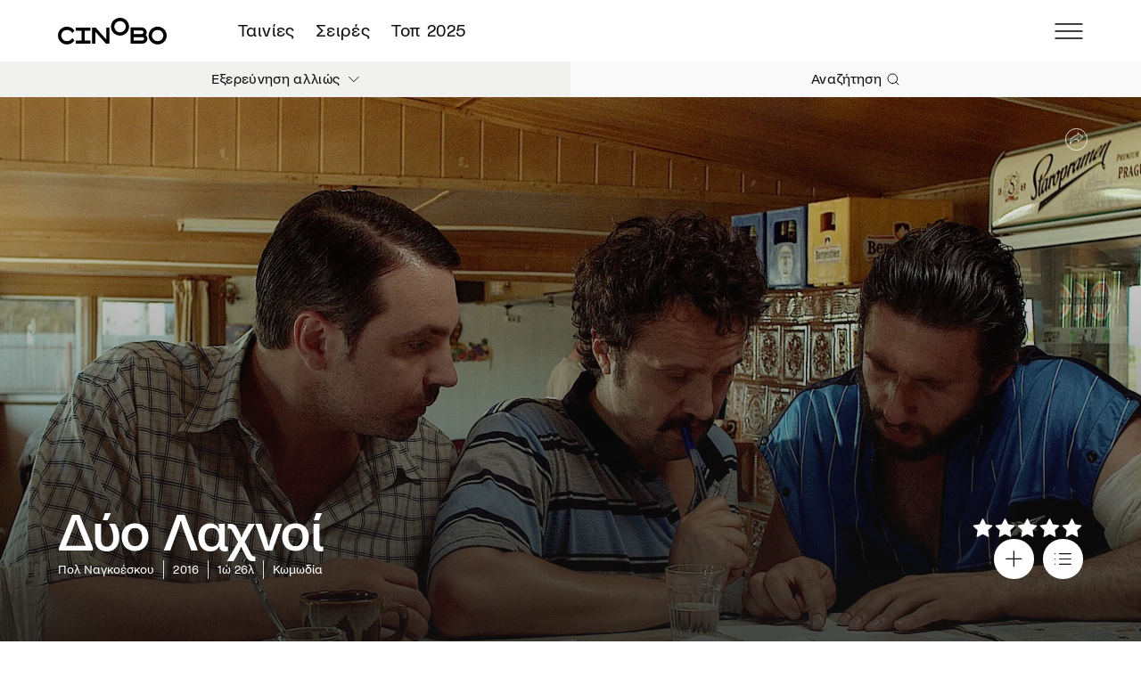

--- FILE ---
content_type: text/html; charset=utf-8
request_url: https://cinobo.com/two-lottery-tickets
body_size: 56059
content:
<!DOCTYPE html><html class="__variable_c6924d __variable_42f062 __variable_d87e8d min-h-screen scroll-pt-18 font-sans" lang="el"><head><meta charSet="utf-8"/><meta name="viewport" content="width=device-width, initial-scale=1, maximum-scale=1"/><link rel="sitemap" type="application/xml" title="sitemap" href="https://cinobo.com/sitemap.xml"/><title>Δύο Λαχνοί στο Cinobo - Δες την ταινία online</title><meta name="description" content="Μια ταινία δρόμου με αυτοσαρκασμό για το νέο ρουμάνικο σινεμά με τρεις losers που διαπρέπουν ως αντιήρωες οι οποίοι κερδίζουν τον πρώτο λαχνό, χάνουν το δελτίο και ξεκινούν ένα απρόβλεπτο περιπετειώδες ταξίδι για να το βρουν, μπλέκοντας σε σπαρταριστά περιστατικά."/><meta itemProp="name" content="Δύο Λαχνοί στο Cinobo - Δες την ταινία online"/><meta itemProp="description" content="Μια ταινία δρόμου με αυτοσαρκασμό για το νέο ρουμάνικο σινεμά με τρεις losers που διαπρέπουν ως αντιήρωες οι οποίοι κερδίζουν τον πρώτο λαχνό, χάνουν το δελτίο και ξεκινούν ένα απρόβλεπτο περιπετειώδες ταξίδι για να το βρουν, μπλέκοντας σε σπαρταριστά περιστατικά."/><meta property="og:type" content="website"/><meta property="og:title" content="Δύο Λαχνοί στο Cinobo - Δες την ταινία online"/><meta property="og:description" content="Μια ταινία δρόμου με αυτοσαρκασμό για το νέο ρουμάνικο σινεμά με τρεις losers που διαπρέπουν ως αντιήρωες οι οποίοι κερδίζουν τον πρώτο λαχνό, χάνουν το δελτίο και ξεκινούν ένα απρόβλεπτο περιπετειώδες ταξίδι για να το βρουν, μπλέκοντας σε σπαρταριστά περιστατικά."/><meta name="twitter:title" content="Δύο Λαχνοί στο Cinobo - Δες την ταινία online"/><meta name="twitter:description" content="Μια ταινία δρόμου με αυτοσαρκασμό για το νέο ρουμάνικο σινεμά με τρεις losers που διαπρέπουν ως αντιήρωες οι οποίοι κερδίζουν τον πρώτο λαχνό, χάνουν το δελτίο και ξεκινούν ένα απρόβλεπτο περιπετειώδες ταξίδι για να το βρουν, μπλέκοντας σε σπαρταριστά περιστατικά."/><meta name="twitter:site" content="@cinobogr"/><meta name="og:image" property="og:image" content="https://images.eu-west-1.prod.magine.com/i/mseven/v/7b8f322f-9027-4fa5-94fd-9ee61f2d84cb.jpg?width=600&amp;height=315"/><link rel="alternate" hrefLang="el-GR" href="https://cinobo.com/two-lottery-tickets"/><link rel="alternate" hrefLang="en-GR" href="https://cinobo.com/en/two-lottery-tickets"/><meta name="robots" content="all"/><meta name="googlebot" content="all"/><link rel="canonical" href="https://cinobo.com/two-lottery-tickets"/><meta name="og:url" property="og:url" content="https://cinobo.com/two-lottery-tickets"/><script type="application/ld+json">{"@context":"https://schema.org","@type":"Movie","name":"Δύο Λαχνοί","inLanguage":"Ρουμανικά","subtitleLanguage":"Ελληνικοί","alternativeHeadline":"Two Lottery Tickets | Doua Lozuri","director":{"@type":"Person","name":"Πολ Ναγκοέσκου"},"actor":[{"@type":"Person","name":"Ντόριαν Μπογκούτα"},{"@type":"Person","name":"Ντράγκος Μπούκουρ"},{"@type":"Person","name":"Αλέξαντρου Παπαντόπολ"},{"@type":"Person","name":"Άντι Βασλουιάνου"}],"datePublished":"2016","genre":["Κωμωδία"],"duration":"PT1M","contentRating":"Κ-12","image":{"@type":"ImageObject","url":"https://images.eu-west-1.prod.magine.com/i/mseven/v/0c1e6114-d52b-463b-a098-06b77b5d1ce9.jpg?width=500&height=736","width":"300","height":"450"},"description":"Ο Ντινέλ ζει χαμένος στη ρουμανική επαρχία. Οι πελάτες του στο συνεργείο γκρινιάζουν, τα έσοδά του ίσα που φτάνουν για μια μπίρα, η γυναίκα του τον εγκατέλειψε. Τα πράγματα παίρνουν απροσδόκητη τροπή όταν κερδίζει στο λαχείο έξι εκατομμύρια ευρώ. Υπάρχει, ωστόσο, ένα πρόβλημα: ο λαχνός βρίσκεται στο τσαντάκι που του άρπαξαν δυο κλέφτες. Ξεχύνεται σ' ένα τρελό ταξίδι αναζήτησης του μαγικού δελτίου, που φέρνει στο δρόμο του παρανοϊκούς χασικλήδες, ευρηματικά μέντιουμ και επίδοξες τραγουδίστριες.","url":"https://cinobo.com/two-lottery-tickets","potentialAction":{"@type":"WatchAction","target":"https://cinobo.com/two-lottery-tickets"},"awards":"Ειδική Μνεία Καλύτερης Διεθνούς Ταινίας (2016) - Φεστιβάλ Ζυρίχης","countryOfOrigin":{"@type":"Country","name":"Ρουμανία"}}</script><link rel="preload" href="https://images.cinobo.com/i/mseven/v/7b8f322f-9027-4fa5-94fd-9ee61f2d84cb.jpg?width=1920&amp;height=1080&amp;quality=80" as="image" fetchpriority="high"/><meta name="next-head-count" content="22"/><link rel="preload" href="/_next/static/media/f72b532179cf1596-s.p.woff2" as="font" type="font/woff2" crossorigin="anonymous" data-next-font="size-adjust"/><link rel="preload" href="/_next/static/media/c7037efb763d9435-s.p.woff2" as="font" type="font/woff2" crossorigin="anonymous" data-next-font="size-adjust"/><link rel="preload" href="/_next/static/media/f890b772abe1d045-s.p.woff2" as="font" type="font/woff2" crossorigin="anonymous" data-next-font="size-adjust"/><link rel="preload" href="/_next/static/media/e91aa3a1058d7569-s.p.woff2" as="font" type="font/woff2" crossorigin="anonymous" data-next-font="size-adjust"/><link rel="preload" href="/_next/static/media/10fa79ee5ac1c11d-s.p.woff2" as="font" type="font/woff2" crossorigin="anonymous" data-next-font="size-adjust"/><link rel="preload" href="/_next/static/media/0bdc8027a495f389-s.p.woff2" as="font" type="font/woff2" crossorigin="anonymous" data-next-font="size-adjust"/><link rel="preload" href="/_next/static/media/bdc2df97a6fb29eb-s.p.woff2" as="font" type="font/woff2" crossorigin="anonymous" data-next-font="size-adjust"/><link rel="preload" href="/_next/static/media/a55bc378ea0e96ff-s.p.woff2" as="font" type="font/woff2" crossorigin="anonymous" data-next-font="size-adjust"/><link rel="preload" href="/_next/static/css/b7635d61a9400d0f.css" as="style"/><link rel="stylesheet" href="/_next/static/css/b7635d61a9400d0f.css" data-n-g=""/><link rel="preload" href="/_next/static/css/3a6d8627951047a0.css" as="style"/><link rel="stylesheet" href="/_next/static/css/3a6d8627951047a0.css" data-n-p=""/><noscript data-n-css=""></noscript><script defer="" nomodule="" src="/_next/static/chunks/polyfills-42372ed130431b0a.js"></script><script src="/_next/static/chunks/webpack-3c38c6582526974b.js" defer=""></script><script src="/_next/static/chunks/framework-b0ec748c7a4c483a.js" defer=""></script><script src="/_next/static/chunks/main-037c9d34d4b80a20.js" defer=""></script><script src="/_next/static/chunks/pages/_app-f5cd4e6c9abb7b94.js" defer=""></script><script src="/_next/static/chunks/94726e6d-00317ae994f4f689.js" defer=""></script><script src="/_next/static/chunks/15-ddee20d17a5f49ff.js" defer=""></script><script src="/_next/static/chunks/719-2e9e323c4969db86.js" defer=""></script><script src="/_next/static/chunks/118-6cda096602ed4dd8.js" defer=""></script><script src="/_next/static/chunks/2529-3b18f6b030191c39.js" defer=""></script><script src="/_next/static/chunks/1409-d7161883b8cb914c.js" defer=""></script><script src="/_next/static/chunks/129-7daada2a75ac8952.js" defer=""></script><script src="/_next/static/chunks/5518-a7166a25b041477a.js" defer=""></script><script src="/_next/static/chunks/4574-5d40d394dadfad53.js" defer=""></script><script src="/_next/static/chunks/3417-c8a867e3a7c4c9e2.js" defer=""></script><script src="/_next/static/chunks/7757-ea60f37fdbd4d906.js" defer=""></script><script src="/_next/static/chunks/9645-368d5ce3c5a46d60.js" defer=""></script><script src="/_next/static/chunks/8820-980231915459069f.js" defer=""></script><script src="/_next/static/chunks/5978-6e014a2b320fcc03.js" defer=""></script><script src="/_next/static/chunks/3798-fdb1cc254090a714.js" defer=""></script><script src="/_next/static/chunks/1272-fe3a58053c325b7a.js" defer=""></script><script src="/_next/static/chunks/740-9677316671c68263.js" defer=""></script><script src="/_next/static/chunks/pages/%5BcustomId%5D-07e4f2efabb49d1b.js" defer=""></script><script src="/_next/static/A2bMCdwW8pi92yH57ngp4/_buildManifest.js" defer=""></script><script src="/_next/static/A2bMCdwW8pi92yH57ngp4/_ssgManifest.js" defer=""></script></head><body class="min-h-screen text-base antialiased"><div id="__next"><div class="__variable_c6924d __variable_42f062 __variable_d87e8d font-sans"><header class="fixed top-0 z-50 flex w-full flex-col bg-white text-black"><div class="flex h-11 w-full items-center justify-start px-4 md:h-14 md:justify-between lg:px-13"><div class="flex md:items-center md:justify-center md:space-x-12"><a href="/"><img alt="Cinobo" loading="lazy" width="122" height="30" decoding="async" data-nimg="1" class="block" style="color:transparent" src="/_next/static/media/Cinobo.45aa1a93.svg"/><img alt="Cinobo" loading="lazy" width="122" height="30" decoding="async" data-nimg="1" class="hidden" style="color:transparent" src="/_next/static/media/cinobo-logo-white.9a1110eb.svg"/></a><ul class="hidden flex-row justify-center space-x-[24px] p-4 text-h6d md:flex"><li><a class=" block py-2 pl-3 pr-4 underline-offset-2 hover:underline md:p-0" href="/tainies">Ταινίες</a></li><li><a class=" block py-2 pl-3 pr-4 underline-offset-2 hover:underline md:p-0" href="/collections/list/973fa28e-7578-4ac3-bfc5-32fe55ba73e1">Σειρές</a></li><li><a class=" block py-2 pl-3 pr-4 underline-offset-2 hover:underline md:p-0" href="/collections/list/caf8e8e3-14fd-410a-9039-9431c5a0746d">Τοπ 2025</a></li></ul></div><div class="ml-auto flex items-center gap-6 md:ml-0"><div class="flex gap-3"><button aria-label="menu"><svg width="32" height="18" viewBox="0 0 32 18" fill="none" xmlns="http://www.w3.org/2000/svg"><path d="M1 0.25C0.585786 0.25 0.25 0.585786 0.25 1C0.25 1.41421 0.585786 1.75 1 1.75V0.25ZM31 1.75C31.4142 1.75 31.75 1.41421 31.75 1C31.75 0.585786 31.4142 0.25 31 0.25V1.75ZM1 1.75H31V0.25H1V1.75Z" fill="black"></path><path d="M1 16.25C0.585786 16.25 0.25 16.5858 0.25 17C0.25 17.4142 0.585786 17.75 1 17.75V16.25ZM31 17.75C31.4142 17.75 31.75 17.4142 31.75 17C31.75 16.5858 31.4142 16.25 31 16.25V17.75ZM1 17.75H31V16.25H1V17.75Z" fill="black"></path><path d="M1 8.25C0.585786 8.25 0.25 8.58579 0.25 9C0.25 9.41421 0.585786 9.75 1 9.75V8.25ZM31 9.75C31.4142 9.75 31.75 9.41421 31.75 9C31.75 8.58579 31.4142 8.25 31 8.25V9.75ZM1 9.75H31V8.25H1V9.75Z" fill="black"></path></svg></button></div></div></div><div class="relative z-20 -mt-[1px] flex w-full flex-1 flex-col"><div class="h-8 md:h-8 lg:h-8 grid grid-cols-2 transition-all duration-300 ease-in-out"><div class="flex h-8 items-center justify-center"><button class="flex h-full w-full items-center justify-center text-p2 font-medium md:text-p1d md:font-normal bg-gray-150">Εξερεύνηση αλλιώς<svg class="ml-2 rotate-90" width="12" height="12" viewBox="0 0 21 39" fill="none" xmlns="http://www.w3.org/2000/svg"><path d="M1.76172 2.35693L19.2855 19.8807L1.76172 37.4046" stroke="currentColor" stroke-width="3.08571" stroke-linecap="round" stroke-linejoin="round"></path></svg></button></div><div class="flex h-8 items-center justify-center"><button class="flex h-full w-full items-center justify-center text-p2 font-medium md:text-p1d md:font-normal bg-gray-100">Αναζήτηση<svg class="ml-1" width="16" height="16" viewBox="0 0 24 24" fill="none" xmlns="http://www.w3.org/2000/svg"><path d="M11 19C15.4183 19 19 15.4183 19 11C19 6.58172 15.4183 3 11 3C6.58172 3 3 6.58172 3 11C3 15.4183 6.58172 19 11 19Z" stroke="currentColor" stroke-width="1.5" stroke-linecap="round" stroke-linejoin="round"></path><path d="M21.0004 21L16.6504 16.65" stroke="currentColor" stroke-width="1.5" stroke-linecap="round" stroke-linejoin="round"></path></svg></button></div></div></div></header><main class="flex flex-1 flex-col mt-11 md:mt-14"><div class="space-y-8 md:space-y-14"><div class="relative w-full"><div class="relative w-full"><div class="relative mt-[39px] flex max-h-[calc(100vh-94px)] min-h-[calc(60vh-55px)] w-full flex-col justify-end max-md:aspect-square md:min-h-[calc(100vh-109px)]"><img alt="Δύο Λαχνοί" fetchpriority="high" loading="eager" width="800" height="600" decoding="async" data-nimg="1" class="absolute h-full w-full object-cover inset-0 absolute -z-10 h-full w-full object-cover object-top" style="color:transparent;background-size:cover;background-position:50% 50%;background-repeat:no-repeat;background-image:url(&quot;data:image/svg+xml;charset=utf-8,%3Csvg xmlns=&#x27;http://www.w3.org/2000/svg&#x27; viewBox=&#x27;0 0 800 600&#x27;%3E%3Cfilter id=&#x27;b&#x27; color-interpolation-filters=&#x27;sRGB&#x27;%3E%3CfeGaussianBlur stdDeviation=&#x27;20&#x27;/%3E%3CfeColorMatrix values=&#x27;1 0 0 0 0 0 1 0 0 0 0 0 1 0 0 0 0 0 100 -1&#x27; result=&#x27;s&#x27;/%3E%3CfeFlood x=&#x27;0&#x27; y=&#x27;0&#x27; width=&#x27;100%25&#x27; height=&#x27;100%25&#x27;/%3E%3CfeComposite operator=&#x27;out&#x27; in=&#x27;s&#x27;/%3E%3CfeComposite in2=&#x27;SourceGraphic&#x27;/%3E%3CfeGaussianBlur stdDeviation=&#x27;20&#x27;/%3E%3C/filter%3E%3Cimage width=&#x27;100%25&#x27; height=&#x27;100%25&#x27; x=&#x27;0&#x27; y=&#x27;0&#x27; preserveAspectRatio=&#x27;none&#x27; style=&#x27;filter: url(%23b);&#x27; href=&#x27;[data-uri]&#x27;/%3E%3C/svg%3E&quot;)" src="https://images.cinobo.com/i/mseven/v/7b8f322f-9027-4fa5-94fd-9ee61f2d84cb.jpg?width=1920&amp;height=1080&amp;quality=80"/></div><div class="absolute bottom-0 left-0 right-0 top-0 bg-gradient-to-b from-black/0 to-black/70"></div><div class="container-full absolute left-0 right-0 top-4 flex items-center justify-end text-white md:top-7"><button aria-label="share"><svg class="" xmlns="http://www.w3.org/2000/svg" width="25" height="25" viewBox="0 0 25 25" fill="none"><circle cx="12.5" cy="12.5" r="12.1" stroke="currentColor" stroke-width="0.8"></circle><path d="M19.7678 10.0715L14.2808 4.9375V7.62108C12.3637 7.81364 5.5425 9.09586 5.5 17.625C5.5 17.625 7.15371 12.2519 14.2808 12.0546V14.7682L19.7678 10.0715Z" stroke="currentColor" stroke-width="0.8" stroke-linejoin="round"></path></svg></button></div><div class="container-full absolute bottom-0 left-0 right-0 flex flex-col justify-between gap-6 px-4 py-4 text-white md:flex-row lg:px-13 lg:py-14"><div class="col-span-6 flex flex-col gap-3 md:gap-4"><h1 class="text-xl2 font-medium tracking-tight md:text-xl2d">Δύο Λαχνοί</h1><ul class="flex space-x-2 divide-x-[0.5px] divide-white text-p4d text-white md:text-p2d"><li class="pl-0"><span>Πολ Ναγκοέσκου</span></li><li class="pl-2"><span>2016</span></li><li class="pl-2"><span class="whitespace-nowrap">1ώ 26λ</span></li><li class="pl-2"><span>Κωμωδία</span></li></ul></div><div class="col-span-5 flex flex-row justify-between gap-5 md:flex-col md:justify-end"><div class="flex justify-end text-white"><div class="flex items-center justify-center  "><button type="button" aria-label="Rate movie 1 star" class=" cursor-default"><svg viewBox="0 0 25 25" fill="none" width="25" height="25" xmlns="http://www.w3.org/2000/svg"><path d="M12.5 3L15.59 9.25342L22.5 10.2624L17.5 15.1272L18.68 22L12.5 18.7534L6.32 22L7.5 15.1272L2.5 10.2624L9.41 9.25342L12.5 3Z" fill="currentColor" stroke="currentColor" stroke-width="1.5" stroke-linecap="round" stroke-linejoin="round"></path></svg></button><button type="button" aria-label="Rate movie 2 star" class=" cursor-default"><svg viewBox="0 0 25 25" fill="none" width="25" height="25" xmlns="http://www.w3.org/2000/svg"><path d="M12.5 3L15.59 9.25342L22.5 10.2624L17.5 15.1272L18.68 22L12.5 18.7534L6.32 22L7.5 15.1272L2.5 10.2624L9.41 9.25342L12.5 3Z" fill="currentColor" stroke="currentColor" stroke-width="1.5" stroke-linecap="round" stroke-linejoin="round"></path></svg></button><button type="button" aria-label="Rate movie 3 star" class=" cursor-default"><svg viewBox="0 0 25 25" fill="none" width="25" height="25" xmlns="http://www.w3.org/2000/svg"><path d="M12.5 3L15.59 9.25342L22.5 10.2624L17.5 15.1272L18.68 22L12.5 18.7534L6.32 22L7.5 15.1272L2.5 10.2624L9.41 9.25342L12.5 3Z" fill="currentColor" stroke="currentColor" stroke-width="1.5" stroke-linecap="round" stroke-linejoin="round"></path></svg></button><button type="button" aria-label="Rate movie 4 star" class=" cursor-default"><svg viewBox="0 0 25 25" fill="none" width="25" height="25" xmlns="http://www.w3.org/2000/svg"><path d="M12.5 3L15.59 9.25342L22.5 10.2624L17.5 15.1272L18.68 22L12.5 18.7534L6.32 22L7.5 15.1272L2.5 10.2624L9.41 9.25342L12.5 3Z" fill="currentColor" stroke="currentColor" stroke-width="1.5" stroke-linecap="round" stroke-linejoin="round"></path></svg></button><button type="button" aria-label="Rate movie 5 star" class=" cursor-default"><svg viewBox="0 0 25 25" fill="none" width="25" height="25" xmlns="http://www.w3.org/2000/svg"><path d="M12.5 3L15.59 9.25342L22.5 10.2624L17.5 15.1272L18.68 22L12.5 18.7534L6.32 22L7.5 15.1272L2.5 10.2624L9.41 9.25342L12.5 3Z" fill="currentColor" stroke="currentColor" stroke-width="1.5" stroke-linecap="round" stroke-linejoin="round"></path></svg></button></div></div><div class="flex items-center justify-end space-x-2 text-black"><div class="group/tooltip tooltip relative"><div class="absolute bottom-full left-1/2 hidden -translate-x-1/2 -translate-y-1 whitespace-nowrap rounded-[4px] bg-gray-950 px-3 py-[3px] text-label text-white ring-2 ring-gray-950 md:group-hover/tooltip:flex select-none z-[100]">Προσθήκη στη Watchlist</div><button aria-label="Bookmark this movie" class="h-9 w-9 flex items-center justify-center rounded-full bg-white text-black transition-all hover:bg-blue hover:text-white"><svg class="transition-transform duration-300 ease-in-out rotate-0" width="19.69" height="19.69" viewBox="0 0 22 22" fill="none" xmlns="http://www.w3.org/2000/svg"><path d="M10.7808 0.934937V20.6224" stroke="currentColor" stroke-width="1.5" stroke-linecap="round" stroke-linejoin="round"></path><path d="M0.935059 10.7805H20.6226" stroke="currentColor" stroke-width="1.5" stroke-linecap="round" stroke-linejoin="round"></path></svg></button></div><div class="group/tooltip tooltip relative"><div class="absolute bottom-full left-1/2 hidden -translate-x-1/2 -translate-y-1 whitespace-nowrap rounded-[4px] bg-gray-950 px-3 py-[3px] text-label text-white ring-2 ring-gray-950 md:group-hover/tooltip:flex select-none z-[100]">Προσθήκη στις λίστες σου</div><button aria-label="Add movie to my lists" class="flex h-9 w-9 items-center justify-center rounded-full bg-white transition-all hover:bg-blue hover:text-white"><svg class="" xmlns="http://www.w3.org/2000/svg" width="19.69" height="19.69" viewBox="0 0 23 17" fill="none"><path d="M6.81445 1.46851H22.0488" stroke="currentColor" stroke-width="1.5" stroke-linecap="round" stroke-linejoin="round"></path><path d="M6.81445 8.49902H22.0488" stroke="currentColor" stroke-width="1.5" stroke-linecap="round" stroke-linejoin="round"></path><path d="M6.81445 15.5295H22.0488" stroke="currentColor" stroke-width="1.5" stroke-linecap="round" stroke-linejoin="round"></path><path d="M0.953369 1.46851H0.966304" stroke="currentColor" stroke-width="1.5" stroke-linecap="round" stroke-linejoin="round"></path><path d="M0.953369 8.49902H0.966304" stroke="currentColor" stroke-width="1.5" stroke-linecap="round" stroke-linejoin="round"></path><path d="M0.953369 15.5295H0.966304" stroke="currentColor" stroke-width="1.5" stroke-linecap="round" stroke-linejoin="round"></path></svg></button></div></div></div></div></div></div><div class="container-full grid grid-cols-1 md:grid-cols-12 md:gap-4"><div class="order-1 flex flex-col md:order-2 md:col-span-5"><p class="text-p5 font-light md:text-p5d">Μια ταινία δρόμου με αυτοσαρκασμό για το νέο ρουμάνικο σινεμά με τρεις losers που διαπρέπουν ως αντιήρωες οι οποίοι κερδίζουν τον πρώτο λαχνό, χάνουν το δελτίο και ξεκινούν ένα απρόβλεπτο περιπετειώδες ταξίδι για να το βρουν, μπλέκοντας σε σπαρταριστά περιστατικά.</p><h2 class="mb:mt-4 mb-3 mt-6 text-h5 md:mt-8 md:text-h5d">Σύνοψη</h2><p class="text-p1 font-light md:text-p1d">Ο Ντινέλ ζει χαμένος στη ρουμανική επαρχία. Οι πελάτες του στο συνεργείο γκρινιάζουν, τα έσοδά του ίσα που φτάνουν για μια μπίρα, η γυναίκα του τον εγκατέλειψε. Τα πράγματα παίρνουν απροσδόκητη τροπή όταν κερδίζει στο λαχείο έξι εκατομμύρια ευρώ. Υπάρχει, ωστόσο, ένα πρόβλημα: ο λαχνός βρίσκεται στο τσαντάκι που του άρπαξαν δυο κλέφτες. Ξεχύνεται σ&#x27; ένα τρελό ταξίδι αναζήτησης του μαγικού δελτίου, που φέρνει στο δρόμο του παρανοϊκούς χασικλήδες, ευρηματικά μέντιουμ και επίδοξες τραγουδίστριες.</p></div><div class="order-2 col-span-3 mx-auto my-6 md:order-1 md:col-span-3 md:my-0"><div class="flex min-w-[150px] overflow-hidden rounded-lg md:max-w-[250px]"><img alt="Δύο Λαχνοί" loading="lazy" width="500" height="736" decoding="async" data-nimg="1" class="" style="color:transparent;background-size:cover;background-position:50% 50%;background-repeat:no-repeat;background-image:url(&quot;data:image/svg+xml;charset=utf-8,%3Csvg xmlns=&#x27;http://www.w3.org/2000/svg&#x27; viewBox=&#x27;0 0 500 736&#x27;%3E%3Cfilter id=&#x27;b&#x27; color-interpolation-filters=&#x27;sRGB&#x27;%3E%3CfeGaussianBlur stdDeviation=&#x27;20&#x27;/%3E%3CfeColorMatrix values=&#x27;1 0 0 0 0 0 1 0 0 0 0 0 1 0 0 0 0 0 100 -1&#x27; result=&#x27;s&#x27;/%3E%3CfeFlood x=&#x27;0&#x27; y=&#x27;0&#x27; width=&#x27;100%25&#x27; height=&#x27;100%25&#x27;/%3E%3CfeComposite operator=&#x27;out&#x27; in=&#x27;s&#x27;/%3E%3CfeComposite in2=&#x27;SourceGraphic&#x27;/%3E%3CfeGaussianBlur stdDeviation=&#x27;20&#x27;/%3E%3C/filter%3E%3Cimage width=&#x27;100%25&#x27; height=&#x27;100%25&#x27; x=&#x27;0&#x27; y=&#x27;0&#x27; preserveAspectRatio=&#x27;none&#x27; style=&#x27;filter: url(%23b);&#x27; href=&#x27;[data-uri]&#x27;/%3E%3C/svg%3E&quot;)" src="https://images.cinobo.com/i/mseven/v/0c1e6114-d52b-463b-a098-06b77b5d1ce9.jpg?width=500&amp;height=736&amp;quality=80"/></div></div><div class="order-3 flex flex-col gap-3 md:col-span-5 md:col-start-9 md:gap-4 md:justify-self-end lg:col-span-4 lg:col-start-10"><div class="flex flex-col gap-3 md:col-span-5 md:col-start-9 md:gap-4 md:justify-self-end lg:col-span-4 lg:col-start-10"><span class="text-h5 md:text-h5d">Στοιχεία</span><div class="grid gap-2 md:grid-cols-2 md:gap-5"><div class="flex flex-col gap-2 md:gap-3"><div><div class="flex flex-col md:gap-1"><span class="text-p2 md:text-p2d">Σκηνοθεσία</span><div class="text-p3 font-light text-blue md:text-p3d"><div><div class="inline cursor-pointer tracking-normal underline-offset-2 hover:underline">Πολ Ναγκοέσκου</div></div></div></div></div><div><div class="flex flex-col md:gap-1"><span class="text-p2 md:text-p2d">Ηθοποιοί</span><div class="text-p3 font-light text-blue md:text-p3d"><div><div class="inline cursor-pointer tracking-normal underline-offset-2 hover:underline">Ντόριαν Μπογκούτα</div>,</div><div><div class="inline cursor-pointer tracking-normal underline-offset-2 hover:underline">Ντράγκος Μπούκουρ</div>,</div><div><div class="inline cursor-pointer tracking-normal underline-offset-2 hover:underline">Αλέξαντρου Παπαντόπολ</div>,</div><div><div class="inline cursor-pointer tracking-normal underline-offset-2 hover:underline">Άντι Βασλουιάνου</div></div></div></div></div><div><div class="flex flex-col md:gap-1"><span class="text-p2 md:text-p2d">Γλώσσα</span><div class="text-p3 font-light md:text-p3d"><span class="inline">Ρουμανικά</span></div></div></div><div><div class="flex flex-col md:gap-1"><span class="text-p2 md:text-p2d">Άλλοι τίτλοι</span><div class="text-p3 font-light md:text-p3d"><span class="inline">Two Lottery Tickets | Doua Lozuri</span></div></div></div></div><div class="flex flex-col gap-2 md:gap-3"><div></div><div><div class="flex flex-col md:gap-1"><span class="text-p2 md:text-p2d">Χώρα</span><div class="text-p3 font-light text-blue md:text-p3d"><div><div class="inline cursor-pointer tracking-normal underline-offset-2 hover:underline">Ρουμανία</div></div></div></div></div><div><div class="flex flex-col md:gap-1"><span class="text-p2 md:text-p2d">Υπότιτλοι</span><div class="text-p3 font-light md:text-p3d"><span class="inline">Ελληνικοί</span></div></div></div><div><div class="flex flex-col md:gap-1"><span class="text-p2 md:text-p2d">Καταλληλότητα</span><div class="text-p3 font-light md:text-p3d"><span class="inline">Κ-12</span></div></div></div></div></div></div></div></div><div class="container-full flex flex-wrap justify-center gap-x-4 gap-y-3 lg:gap-6 "><div class="flex min-h-[145px] w-[320px] basis-5/12 flex-col items-center justify-center gap-2 bg-[url(&#x27;/images/Laurel.svg&#x27;)] bg-contain bg-center bg-no-repeat text-center md:basis-1/5 lg:bg-auto"><h2 class="text-h6 font-semibold lg:text-h6d">Ειδική Μνεία Καλύτερης Διεθνούς Ταινίας</h2><p class="text-label uppercase lg:text-labeld">Φεστιβάλ Ζυρίχης</p><p class="text-label lg:text-labeld">2016</p></div></div><div class="flex flex-col"><div class="order-2 flex justify-center md:order-1"><button class="rounded-[30px] false px-6 py-3 text-h6 cursor-pointer whitespace-nowrap bg-blue font-medium text-white transition-all duration-500 hover:bg-black hover:text-white lg:w-fit undefined">Πες τη γνώμη σου</button></div><div class="container-full order-1 md:order-2"><div class="mb-3 flex gap-x-2 xs:hidden"><div class="text-h3 font-semibold">Τι είπαν όσοι το είδαν</div><div class="flex items-center"><svg viewBox="0 0 25 25" fill="none" width="20" height="20" xmlns="http://www.w3.org/2000/svg"><path d="M12.5 3L15.59 9.25342L22.5 10.2624L17.5 15.1272L18.68 22L12.5 18.7534L6.32 22L7.5 15.1272L2.5 10.2624L9.41 9.25342L12.5 3Z" fill="currentColor" stroke="currentColor" stroke-width="1.5" stroke-linecap="round" stroke-linejoin="round"></path></svg><div class="pl-2 text-h3">0</div><div class="text-h6 font-light text-gray-400">/5</div></div></div><div class="flex justify-between pb-4 pt-3"><h2 class="text-h3 font-semibold md:text-h2d"><div class="mb-3 flex gap-x-2 md:gap-x-7"><div class="font-semibold xs:text-h2d">Τι είπαν όσοι το είδαν</div><div class="flex items-center"><svg viewBox="0 0 25 25" fill="none" width="20" height="20" xmlns="http://www.w3.org/2000/svg"><path d="M12.5 3L15.59 9.25342L22.5 10.2624L17.5 15.1272L18.68 22L12.5 18.7534L6.32 22L7.5 15.1272L2.5 10.2624L9.41 9.25342L12.5 3Z" fill="currentColor" stroke="currentColor" stroke-width="1.5" stroke-linecap="round" stroke-linejoin="round"></path></svg><div class="pl-2 text-h3d">0</div><div class="text-h6d font-light text-gray-400">/5</div></div></div></h2></div><div class="h-full w-full overflow-hidden"><div class="relative block h-full w-full overflow-hidden md:[&amp;_button]:hover:opacity-100 "><div class="swiper h-full w-full"><div class="swiper-wrapper"><div class="swiper-slide w-full md:w-[424px]"><div class="max-h-auto group px-3 py-6 lg:px-7 lg:py-8 bg-gray-100"><div class="flex flex-col justify-between gap-4 pb-3 lg:gap-y-6 lg:pb-4"><div class="text-black"><div class="flex items-center justify-center  "><button type="button" aria-label="Rate movie 1 star" class=" cursor-default"><svg viewBox="0 0 25 25" fill="none" width="20" height="20" xmlns="http://www.w3.org/2000/svg"><path d="M12.5 3L15.59 9.25342L22.5 10.2624L17.5 15.1272L18.68 22L12.5 18.7534L6.32 22L7.5 15.1272L2.5 10.2624L9.41 9.25342L12.5 3Z" fill="currentColor" stroke="currentColor" stroke-width="1.5" stroke-linecap="round" stroke-linejoin="round"></path></svg></button><button type="button" aria-label="Rate movie 2 star" class=" cursor-default"><svg viewBox="0 0 25 25" fill="none" width="20" height="20" xmlns="http://www.w3.org/2000/svg"><path d="M12.5 3L15.59 9.25342L22.5 10.2624L17.5 15.1272L18.68 22L12.5 18.7534L6.32 22L7.5 15.1272L2.5 10.2624L9.41 9.25342L12.5 3Z" fill="currentColor" stroke="currentColor" stroke-width="1.5" stroke-linecap="round" stroke-linejoin="round"></path></svg></button><button type="button" aria-label="Rate movie 3 star" class=" cursor-default"><svg viewBox="0 0 25 25" fill="none" width="20" height="20" xmlns="http://www.w3.org/2000/svg"><path d="M12.5 3L15.59 9.25342L22.5 10.2624L17.5 15.1272L18.68 22L12.5 18.7534L6.32 22L7.5 15.1272L2.5 10.2624L9.41 9.25342L12.5 3Z" fill="currentColor" stroke="currentColor" stroke-width="1.5" stroke-linecap="round" stroke-linejoin="round"></path></svg></button><button type="button" aria-label="Rate movie 4 star" class=" cursor-default"><svg viewBox="0 0 25 25" fill="none" width="20" height="20" xmlns="http://www.w3.org/2000/svg"><path d="M12.5 3L15.59 9.25342L22.5 10.2624L17.5 15.1272L18.68 22L12.5 18.7534L6.32 22L7.5 15.1272L2.5 10.2624L9.41 9.25342L12.5 3Z" fill="currentColor" stroke="currentColor" stroke-width="1.5" stroke-linecap="round" stroke-linejoin="round"></path></svg></button><button type="button" aria-label="Rate movie 5 star" class=" cursor-default"><svg viewBox="0 0 25 25" width="20" height="20" fill="none" xmlns="http://www.w3.org/2000/svg"><path d="M12.5 3L15.59 9.25342L22.5 10.2624L17.5 15.1272L18.68 22L12.5 18.7534L6.32 22L7.5 15.1272L2.5 10.2624L9.41 9.25342L12.5 3Z" stroke="currentColor" stroke-width="1.5" stroke-linecap="round" stroke-linejoin="round"></path></svg></button></div></div><h3 class="text-h6 font-medium lg:text-h6d">Πολύ φαν σατιρικό ρουμανικό roadtrip</h3></div><div class="text-p3 font-light lg:text-p2d lg:font-normal">Σε αντιστοιχία με ότι έχω δει από ρουμανικό σινεμά, και αυτό ασκεί την κριτική του στην ρουμανική κοινωνία, με το δικό της τρόπο βέβαια. Πολύ καλή επιλογή είτε με παρέα είτε για σόλο προβολή, είναι δι<!-- -->...</div><button class="mt-2 text-p2d text-black">...<!-- -->Δες περισσότερα</button><div class="flex items-center justify-between pt-5"><div class="flex items-center gap-5"><div><a class="text-h6d font-semibold group-hover:text-black/50" href="/profile/alpancino/reviews">alpancino</a><p class="text-p3d font-light">07 Ιαν 2024</p></div></div></div></div></div><div class="swiper-slide w-full md:w-[424px]"><div class="max-h-auto group px-3 py-6 lg:px-7 lg:py-8 bg-gray-100"><div class="flex flex-col justify-between gap-4 pb-3 lg:gap-y-6 lg:pb-4"><div class="text-black"><div class="flex items-center justify-center  "><button type="button" aria-label="Rate movie 1 star" class=" cursor-default"><svg viewBox="0 0 25 25" fill="none" width="20" height="20" xmlns="http://www.w3.org/2000/svg"><path d="M12.5 3L15.59 9.25342L22.5 10.2624L17.5 15.1272L18.68 22L12.5 18.7534L6.32 22L7.5 15.1272L2.5 10.2624L9.41 9.25342L12.5 3Z" fill="currentColor" stroke="currentColor" stroke-width="1.5" stroke-linecap="round" stroke-linejoin="round"></path></svg></button><button type="button" aria-label="Rate movie 2 star" class=" cursor-default"><svg viewBox="0 0 25 25" fill="none" width="20" height="20" xmlns="http://www.w3.org/2000/svg"><path d="M12.5 3L15.59 9.25342L22.5 10.2624L17.5 15.1272L18.68 22L12.5 18.7534L6.32 22L7.5 15.1272L2.5 10.2624L9.41 9.25342L12.5 3Z" fill="currentColor" stroke="currentColor" stroke-width="1.5" stroke-linecap="round" stroke-linejoin="round"></path></svg></button><button type="button" aria-label="Rate movie 3 star" class=" cursor-default"><svg viewBox="0 0 25 25" fill="none" width="20" height="20" xmlns="http://www.w3.org/2000/svg"><path d="M12.5 3L15.59 9.25342L22.5 10.2624L17.5 15.1272L18.68 22L12.5 18.7534L6.32 22L7.5 15.1272L2.5 10.2624L9.41 9.25342L12.5 3Z" fill="currentColor" stroke="currentColor" stroke-width="1.5" stroke-linecap="round" stroke-linejoin="round"></path></svg></button><button type="button" aria-label="Rate movie 4 star" class=" cursor-default"><svg viewBox="0 0 25 25" fill="none" width="20" height="20" xmlns="http://www.w3.org/2000/svg"><path d="M12.5 3L15.59 9.25342L22.5 10.2624L17.5 15.1272L18.68 22L12.5 18.7534L6.32 22L7.5 15.1272L2.5 10.2624L9.41 9.25342L12.5 3Z" fill="currentColor" stroke="currentColor" stroke-width="1.5" stroke-linecap="round" stroke-linejoin="round"></path></svg></button><button type="button" aria-label="Rate movie 5 star" class=" cursor-default"><svg viewBox="0 0 25 25" fill="none" width="20" height="20" xmlns="http://www.w3.org/2000/svg"><path d="M12.5 3L15.59 9.25342L22.5 10.2624L17.5 15.1272L18.68 22L12.5 18.7534L6.32 22L7.5 15.1272L2.5 10.2624L9.41 9.25342L12.5 3Z" fill="currentColor" stroke="currentColor" stroke-width="1.5" stroke-linecap="round" stroke-linejoin="round"></path></svg></button></div></div><h3 class="text-h6 font-medium lg:text-h6d">Πολύ καλή, απρόβλεπτη και καλογυρισμένη</h3></div><div class="text-p3 font-light lg:text-p2d lg:font-normal">Συμπαθέστατη σε όλα!</div><div class="flex items-center justify-between pt-5"><div class="flex items-center gap-5"><div><a class="text-h6d font-semibold group-hover:text-black/50" href="/profile/user-45q4r/reviews">user-45q4r</a><p class="text-p3d font-light">06 Ιαν 2024</p></div></div></div></div></div><div class="swiper-slide w-full md:w-[424px]"><div class="max-h-auto group px-3 py-6 lg:px-7 lg:py-8 bg-gray-100"><div class="flex flex-col justify-between gap-4 pb-3 lg:gap-y-6 lg:pb-4"><div class="text-black"><div class="flex items-center justify-center  "><button type="button" aria-label="Rate movie 1 star" class=" cursor-default"><svg viewBox="0 0 25 25" fill="none" width="20" height="20" xmlns="http://www.w3.org/2000/svg"><path d="M12.5 3L15.59 9.25342L22.5 10.2624L17.5 15.1272L18.68 22L12.5 18.7534L6.32 22L7.5 15.1272L2.5 10.2624L9.41 9.25342L12.5 3Z" fill="currentColor" stroke="currentColor" stroke-width="1.5" stroke-linecap="round" stroke-linejoin="round"></path></svg></button><button type="button" aria-label="Rate movie 2 star" class=" cursor-default"><svg viewBox="0 0 25 25" fill="none" width="20" height="20" xmlns="http://www.w3.org/2000/svg"><path d="M12.5 3L15.59 9.25342L22.5 10.2624L17.5 15.1272L18.68 22L12.5 18.7534L6.32 22L7.5 15.1272L2.5 10.2624L9.41 9.25342L12.5 3Z" fill="currentColor" stroke="currentColor" stroke-width="1.5" stroke-linecap="round" stroke-linejoin="round"></path></svg></button><button type="button" aria-label="Rate movie 3 star" class=" cursor-default"><svg viewBox="0 0 25 25" fill="none" width="20" height="20" xmlns="http://www.w3.org/2000/svg"><path d="M12.5 3L15.59 9.25342L22.5 10.2624L17.5 15.1272L18.68 22L12.5 18.7534L6.32 22L7.5 15.1272L2.5 10.2624L9.41 9.25342L12.5 3Z" fill="currentColor" stroke="currentColor" stroke-width="1.5" stroke-linecap="round" stroke-linejoin="round"></path></svg></button><button type="button" aria-label="Rate movie 4 star" class=" cursor-default"><svg viewBox="0 0 25 25" width="20" height="20" fill="none" xmlns="http://www.w3.org/2000/svg"><path d="M12.5 3L15.59 9.25342L22.5 10.2624L17.5 15.1272L18.68 22L12.5 18.7534L6.32 22L7.5 15.1272L2.5 10.2624L9.41 9.25342L12.5 3Z" stroke="currentColor" stroke-width="1.5" stroke-linecap="round" stroke-linejoin="round"></path></svg></button><button type="button" aria-label="Rate movie 5 star" class=" cursor-default"><svg viewBox="0 0 25 25" width="20" height="20" fill="none" xmlns="http://www.w3.org/2000/svg"><path d="M12.5 3L15.59 9.25342L22.5 10.2624L17.5 15.1272L18.68 22L12.5 18.7534L6.32 22L7.5 15.1272L2.5 10.2624L9.41 9.25342L12.5 3Z" stroke="currentColor" stroke-width="1.5" stroke-linecap="round" stroke-linejoin="round"></path></svg></button></div></div><h3 class="text-h6 font-medium lg:text-h6d">ΔΥΣΚΟΛΑ ΞΕΦΕΥΓΕΙΣ ΑΠΟ ΤΗ ΜΙΖΕΡΙΑ</h3></div><div class="text-p3 font-light lg:text-p2d lg:font-normal">Η ταινία περιγράφει την προσπάθεια των 3 ηρώων να ξεφύγουν από την μίζερη ζωή τους. Τελικά το κατορθώνουν όχι με ουρανοκατέβατα εκατομύρια, αλλά με την αξιοποίηση των δυνατοτήτων τους (την εργασία, τη<!-- -->...</div><button class="mt-2 text-p2d text-black">...<!-- -->Δες περισσότερα</button><div class="flex items-center justify-between pt-5"><div class="flex items-center gap-5"><div><a class="text-h6d font-semibold group-hover:text-black/50" href="/profile/sinefiltatos/reviews">sinefiltatos</a><p class="text-p3d font-light">23 Μαρ 2023</p></div></div></div></div></div><div class="swiper-slide w-full md:w-[424px]"><div class="max-h-auto group px-3 py-6 lg:px-7 lg:py-8 bg-gray-100"><div class="flex flex-col justify-between gap-4 pb-3 lg:gap-y-6 lg:pb-4"><div class="text-black"><div class="flex items-center justify-center  "><button type="button" aria-label="Rate movie 1 star" class=" cursor-default"><svg viewBox="0 0 25 25" fill="none" width="20" height="20" xmlns="http://www.w3.org/2000/svg"><path d="M12.5 3L15.59 9.25342L22.5 10.2624L17.5 15.1272L18.68 22L12.5 18.7534L6.32 22L7.5 15.1272L2.5 10.2624L9.41 9.25342L12.5 3Z" fill="currentColor" stroke="currentColor" stroke-width="1.5" stroke-linecap="round" stroke-linejoin="round"></path></svg></button><button type="button" aria-label="Rate movie 2 star" class=" cursor-default"><svg viewBox="0 0 25 25" fill="none" width="20" height="20" xmlns="http://www.w3.org/2000/svg"><path d="M12.5 3L15.59 9.25342L22.5 10.2624L17.5 15.1272L18.68 22L12.5 18.7534L6.32 22L7.5 15.1272L2.5 10.2624L9.41 9.25342L12.5 3Z" fill="currentColor" stroke="currentColor" stroke-width="1.5" stroke-linecap="round" stroke-linejoin="round"></path></svg></button><button type="button" aria-label="Rate movie 3 star" class=" cursor-default"><svg viewBox="0 0 25 25" fill="none" width="20" height="20" xmlns="http://www.w3.org/2000/svg"><path d="M12.5 3L15.59 9.25342L22.5 10.2624L17.5 15.1272L18.68 22L12.5 18.7534L6.32 22L7.5 15.1272L2.5 10.2624L9.41 9.25342L12.5 3Z" fill="currentColor" stroke="currentColor" stroke-width="1.5" stroke-linecap="round" stroke-linejoin="round"></path></svg></button><button type="button" aria-label="Rate movie 4 star" class=" cursor-default"><svg viewBox="0 0 25 25" fill="none" width="20" height="20" xmlns="http://www.w3.org/2000/svg"><path d="M12.5 3L15.59 9.25342L22.5 10.2624L17.5 15.1272L18.68 22L12.5 18.7534L6.32 22L7.5 15.1272L2.5 10.2624L9.41 9.25342L12.5 3Z" fill="currentColor" stroke="currentColor" stroke-width="1.5" stroke-linecap="round" stroke-linejoin="round"></path></svg></button><button type="button" aria-label="Rate movie 5 star" class=" cursor-default"><svg viewBox="0 0 25 25" width="20" height="20" fill="none" xmlns="http://www.w3.org/2000/svg"><path d="M12.5 3L15.59 9.25342L22.5 10.2624L17.5 15.1272L18.68 22L12.5 18.7534L6.32 22L7.5 15.1272L2.5 10.2624L9.41 9.25342L12.5 3Z" stroke="currentColor" stroke-width="1.5" stroke-linecap="round" stroke-linejoin="round"></path></svg></button></div></div><h3 class="text-h6 font-medium lg:text-h6d">Αξιόλογη</h3></div><div class="text-p3 font-light lg:text-p2d lg:font-normal">Πολύ ωραία ιστορία. Παλεύουν για ένα καλύτερο αύριο κυνηγώντας την τύχη τους μέσα από ένα τυχερό παιχνίδι που ενώ το κερδίζουν η μοίρα τους επιμένει μέσα από αδιανόητες καταστάσεις να τους διατηρεί στ<!-- -->...</div><button class="mt-2 text-p2d text-black">...<!-- -->Δες περισσότερα</button><div class="flex items-center justify-between pt-5"><div class="flex items-center gap-5"><div><a class="text-h6d font-semibold group-hover:text-black/50" href="/profile/user-gp0e2kxc/reviews">user-gp0e2kxc</a><p class="text-p3d font-light">02 Φεβ 2023</p></div></div></div></div></div></div></div></div><div class="flex items-center justify-center gap-2 pb-4 pt-4 text-labeld font-light"><button aria-label="Slide to 0 slide" class="h-[8px] w-[8px] rounded-full bg-gray-400 border border-gray-400"></button><button aria-label="Slide to 1 slide" class="h-[8px] w-[8px] rounded-full false border border-gray-400"></button><button aria-label="Slide to 2 slide" class="h-[8px] w-[8px] rounded-full false border border-gray-400"></button><button aria-label="Slide to 3 slide" class="h-[8px] w-[8px] rounded-full false border border-gray-400"></button></div></div></div></div><div class="mx-auto w-full max-w-[1729px] pl-4 lg:pl-12"><div class="relative flex flex-col bg-cover bg-center bg-no-repeat text-black"><div class="z-10 mb-4 flex justify-between px-4 pr-4 md:px-7 md:pr-7"><div class="flex items-center justify-between"><h2 class="text-h3 font-semibold md:text-h2d ">Παρόμοιες προτάσεις</h2></div></div><div class="relative block overflow-hidden [&amp;&gt;button]:hover:opacity-100"><div class="swiper [&amp;:has(.tooltip:hover)]:pb-2"><div class="swiper-wrapper"><div class="swiper-slide w-[220px] md:w-[350px] overflow-hidden rounded"><div class="group block"><a class="relative flex overflow-hidden rounded-lg" target="" href="/who-killed-lady-winsley"><div class="relative flex aspect-[313/176] flex-1"><img alt="Ποιος Σκότωσε τη Λαίδη Γουίνσλεϊ;" loading="lazy" width="800" height="600" decoding="async" data-nimg="1" class="absolute h-full w-full object-cover inset-0" style="color:transparent;background-size:cover;background-position:50% 50%;background-repeat:no-repeat;background-image:url(&quot;data:image/svg+xml;charset=utf-8,%3Csvg xmlns=&#x27;http://www.w3.org/2000/svg&#x27; viewBox=&#x27;0 0 800 600&#x27;%3E%3Cfilter id=&#x27;b&#x27; color-interpolation-filters=&#x27;sRGB&#x27;%3E%3CfeGaussianBlur stdDeviation=&#x27;20&#x27;/%3E%3CfeColorMatrix values=&#x27;1 0 0 0 0 0 1 0 0 0 0 0 1 0 0 0 0 0 100 -1&#x27; result=&#x27;s&#x27;/%3E%3CfeFlood x=&#x27;0&#x27; y=&#x27;0&#x27; width=&#x27;100%25&#x27; height=&#x27;100%25&#x27;/%3E%3CfeComposite operator=&#x27;out&#x27; in=&#x27;s&#x27;/%3E%3CfeComposite in2=&#x27;SourceGraphic&#x27;/%3E%3CfeGaussianBlur stdDeviation=&#x27;20&#x27;/%3E%3C/filter%3E%3Cimage width=&#x27;100%25&#x27; height=&#x27;100%25&#x27; x=&#x27;0&#x27; y=&#x27;0&#x27; preserveAspectRatio=&#x27;none&#x27; style=&#x27;filter: url(%23b);&#x27; href=&#x27;[data-uri]&#x27;/%3E%3C/svg%3E&quot;)" src="https://images.cinobo.com/i/mseven/v/e86c1ca1-a6ed-41b6-aea7-c956e614136c.jpg?width=739&amp;height=415&amp;quality=80"/></div></a><div class="flex items-start justify-between gap-2"><a target="" class="flex-1" href="/who-killed-lady-winsley"><h2 class="pb-1 pt-3 text-h6 font-medium md:text-h6d ">Ποιος Σκότωσε τη Λαίδη Γουίνσλεϊ;</h2><ul class="flex space-x-2 divide-x-[0.5px] divide-black text-p3 font-light md:text-p3d "><li class="pl-0"><span>Χινέρ Σαλίμ<!-- --> </span></li><li class="pl-2"><span>2019</span></li></ul></a></div></div></div><div class="swiper-slide w-[220px] md:w-[350px] overflow-hidden rounded"><div class="group block"><a class="relative flex overflow-hidden rounded-lg" target="" href="/im-back"><div class="relative flex aspect-[313/176] flex-1"><img alt="Κοίτα Ποιος Γύρισε" loading="lazy" width="800" height="600" decoding="async" data-nimg="1" class="absolute h-full w-full object-cover inset-0" style="color:transparent;background-size:cover;background-position:50% 50%;background-repeat:no-repeat;background-image:url(&quot;data:image/svg+xml;charset=utf-8,%3Csvg xmlns=&#x27;http://www.w3.org/2000/svg&#x27; viewBox=&#x27;0 0 800 600&#x27;%3E%3Cfilter id=&#x27;b&#x27; color-interpolation-filters=&#x27;sRGB&#x27;%3E%3CfeGaussianBlur stdDeviation=&#x27;20&#x27;/%3E%3CfeColorMatrix values=&#x27;1 0 0 0 0 0 1 0 0 0 0 0 1 0 0 0 0 0 100 -1&#x27; result=&#x27;s&#x27;/%3E%3CfeFlood x=&#x27;0&#x27; y=&#x27;0&#x27; width=&#x27;100%25&#x27; height=&#x27;100%25&#x27;/%3E%3CfeComposite operator=&#x27;out&#x27; in=&#x27;s&#x27;/%3E%3CfeComposite in2=&#x27;SourceGraphic&#x27;/%3E%3CfeGaussianBlur stdDeviation=&#x27;20&#x27;/%3E%3C/filter%3E%3Cimage width=&#x27;100%25&#x27; height=&#x27;100%25&#x27; x=&#x27;0&#x27; y=&#x27;0&#x27; preserveAspectRatio=&#x27;none&#x27; style=&#x27;filter: url(%23b);&#x27; href=&#x27;[data-uri]&#x27;/%3E%3C/svg%3E&quot;)" src="https://images.cinobo.com/i/mseven/v/6c220790-1fef-4097-aa39-14ed6425d0dc.jpg?width=739&amp;height=415&amp;quality=80"/></div></a><div class="flex items-start justify-between gap-2"><a target="" class="flex-1" href="/im-back"><h2 class="pb-1 pt-3 text-h6 font-medium md:text-h6d ">Κοίτα Ποιος Γύρισε</h2><ul class="flex space-x-2 divide-x-[0.5px] divide-black text-p3 font-light md:text-p3d "><li class="pl-0"><span>Λούκα Μινιέρο<!-- --> </span></li><li class="pl-2"><span>2018</span></li></ul></a></div></div></div><div class="swiper-slide w-[220px] md:w-[350px] overflow-hidden rounded"><div class="group block"><a class="relative flex overflow-hidden rounded-lg" target="" href="/soviet-jeans"><div class="relative flex aspect-[313/176] flex-1"><div class="absolute right-2 top-2 z-10 flex gap-[5px]"><span class="inline-flex items-center rounded-full bg-white px-2 py-px text-[14px] font-medium text-[#111111]">ΣΕΙΡΑ</span><span class="inline-flex items-center rounded-full bg-[#4C2FFC] px-2 py-px text-[14px] font-medium text-white">ΔΕΣ ΤΗΝ ΟΛΗ</span></div><img alt="Σοβιετικά Τζιν" loading="lazy" width="800" height="600" decoding="async" data-nimg="1" class="absolute h-full w-full object-cover inset-0" style="color:transparent;background-size:cover;background-position:50% 50%;background-repeat:no-repeat;background-image:url(&quot;data:image/svg+xml;charset=utf-8,%3Csvg xmlns=&#x27;http://www.w3.org/2000/svg&#x27; viewBox=&#x27;0 0 800 600&#x27;%3E%3Cfilter id=&#x27;b&#x27; color-interpolation-filters=&#x27;sRGB&#x27;%3E%3CfeGaussianBlur stdDeviation=&#x27;20&#x27;/%3E%3CfeColorMatrix values=&#x27;1 0 0 0 0 0 1 0 0 0 0 0 1 0 0 0 0 0 100 -1&#x27; result=&#x27;s&#x27;/%3E%3CfeFlood x=&#x27;0&#x27; y=&#x27;0&#x27; width=&#x27;100%25&#x27; height=&#x27;100%25&#x27;/%3E%3CfeComposite operator=&#x27;out&#x27; in=&#x27;s&#x27;/%3E%3CfeComposite in2=&#x27;SourceGraphic&#x27;/%3E%3CfeGaussianBlur stdDeviation=&#x27;20&#x27;/%3E%3C/filter%3E%3Cimage width=&#x27;100%25&#x27; height=&#x27;100%25&#x27; x=&#x27;0&#x27; y=&#x27;0&#x27; preserveAspectRatio=&#x27;none&#x27; style=&#x27;filter: url(%23b);&#x27; href=&#x27;[data-uri]&#x27;/%3E%3C/svg%3E&quot;)" src="https://images.cinobo.com/i/mseven/v/eef5ff77-6c41-4514-bf22-e6e451a394ad.jpg?width=739&amp;height=415&amp;quality=80"/></div></a><div class="flex items-start justify-between gap-2"><a target="" class="flex-1" href="/soviet-jeans"><h2 class="pb-1 pt-3 text-h6 font-medium md:text-h6d ">Σοβιετικά Τζιν</h2><ul class="flex space-x-2 divide-x-[0.5px] divide-black text-p3 font-light md:text-p3d "><li class="pl-0"><span>8<!-- --> <!-- -->επεισόδια</span></li><li class="pl-2"><span>2024</span></li></ul></a></div></div></div><div class="swiper-slide w-[220px] md:w-[350px] overflow-hidden rounded"><div class="group block"><a class="relative flex overflow-hidden rounded-lg" target="" href="/fallen-leaves"><div class="relative flex aspect-[313/176] flex-1"><img alt="Πεσμένα Φύλλα" loading="lazy" width="800" height="600" decoding="async" data-nimg="1" class="absolute h-full w-full object-cover inset-0" style="color:transparent;background-size:cover;background-position:50% 50%;background-repeat:no-repeat;background-image:url(&quot;data:image/svg+xml;charset=utf-8,%3Csvg xmlns=&#x27;http://www.w3.org/2000/svg&#x27; viewBox=&#x27;0 0 800 600&#x27;%3E%3Cfilter id=&#x27;b&#x27; color-interpolation-filters=&#x27;sRGB&#x27;%3E%3CfeGaussianBlur stdDeviation=&#x27;20&#x27;/%3E%3CfeColorMatrix values=&#x27;1 0 0 0 0 0 1 0 0 0 0 0 1 0 0 0 0 0 100 -1&#x27; result=&#x27;s&#x27;/%3E%3CfeFlood x=&#x27;0&#x27; y=&#x27;0&#x27; width=&#x27;100%25&#x27; height=&#x27;100%25&#x27;/%3E%3CfeComposite operator=&#x27;out&#x27; in=&#x27;s&#x27;/%3E%3CfeComposite in2=&#x27;SourceGraphic&#x27;/%3E%3CfeGaussianBlur stdDeviation=&#x27;20&#x27;/%3E%3C/filter%3E%3Cimage width=&#x27;100%25&#x27; height=&#x27;100%25&#x27; x=&#x27;0&#x27; y=&#x27;0&#x27; preserveAspectRatio=&#x27;none&#x27; style=&#x27;filter: url(%23b);&#x27; href=&#x27;[data-uri]&#x27;/%3E%3C/svg%3E&quot;)" src="https://images.cinobo.com/i/mseven/v/5e73f582-5320-47bf-b30f-70a74268c73c.jpg?width=739&amp;height=415&amp;quality=80"/></div></a><div class="flex items-start justify-between gap-2"><a target="" class="flex-1" href="/fallen-leaves"><h2 class="pb-1 pt-3 text-h6 font-medium md:text-h6d ">Πεσμένα Φύλλα</h2><ul class="flex space-x-2 divide-x-[0.5px] divide-black text-p3 font-light md:text-p3d "><li class="pl-0"><span>Άκι Καουρισμάκι<!-- --> </span></li><li class="pl-2"><span>2023</span></li></ul></a></div></div></div><div class="swiper-slide w-[220px] md:w-[350px] overflow-hidden rounded"><div class="group block"><a class="relative flex overflow-hidden rounded-lg" target="" href="/a-better-man"><div class="relative flex aspect-[313/176] flex-1"><div class="absolute right-2 top-2 z-10 flex gap-[5px]"><span class="inline-flex items-center rounded-full bg-white px-2 py-px text-[14px] font-medium text-[#111111]">ΣΕΙΡΑ</span><span class="inline-flex items-center rounded-full bg-[#4C2FFC] px-2 py-px text-[14px] font-medium text-white">ΔΕΣ ΤΗΝ ΟΛΗ</span></div><img alt="Ένας Καλύτερος Άνθρωπος" loading="lazy" width="800" height="600" decoding="async" data-nimg="1" class="absolute h-full w-full object-cover inset-0" style="color:transparent;background-size:cover;background-position:50% 50%;background-repeat:no-repeat;background-image:url(&quot;data:image/svg+xml;charset=utf-8,%3Csvg xmlns=&#x27;http://www.w3.org/2000/svg&#x27; viewBox=&#x27;0 0 800 600&#x27;%3E%3Cfilter id=&#x27;b&#x27; color-interpolation-filters=&#x27;sRGB&#x27;%3E%3CfeGaussianBlur stdDeviation=&#x27;20&#x27;/%3E%3CfeColorMatrix values=&#x27;1 0 0 0 0 0 1 0 0 0 0 0 1 0 0 0 0 0 100 -1&#x27; result=&#x27;s&#x27;/%3E%3CfeFlood x=&#x27;0&#x27; y=&#x27;0&#x27; width=&#x27;100%25&#x27; height=&#x27;100%25&#x27;/%3E%3CfeComposite operator=&#x27;out&#x27; in=&#x27;s&#x27;/%3E%3CfeComposite in2=&#x27;SourceGraphic&#x27;/%3E%3CfeGaussianBlur stdDeviation=&#x27;20&#x27;/%3E%3C/filter%3E%3Cimage width=&#x27;100%25&#x27; height=&#x27;100%25&#x27; x=&#x27;0&#x27; y=&#x27;0&#x27; preserveAspectRatio=&#x27;none&#x27; style=&#x27;filter: url(%23b);&#x27; href=&#x27;[data-uri]&#x27;/%3E%3C/svg%3E&quot;)" src="https://images.cinobo.com/i/mseven/v/10d573ec-0b35-4e67-9f14-c545547d21de.jpg?width=739&amp;height=415&amp;quality=80"/></div></a><div class="flex items-start justify-between gap-2"><a target="" class="flex-1" href="/a-better-man"><h2 class="pb-1 pt-3 text-h6 font-medium md:text-h6d ">Ένας Καλύτερος Άνθρωπος</h2><ul class="flex space-x-2 divide-x-[0.5px] divide-black text-p3 font-light md:text-p3d "><li class="pl-0"><span>4<!-- --> <!-- -->επεισόδια</span></li><li class="pl-2"><span>2025</span></li></ul></a></div></div></div><div class="swiper-slide w-[220px] md:w-[350px] overflow-hidden rounded"><div class="group block"><a class="relative flex overflow-hidden rounded-lg" target="" href="/a-difficult-year"><div class="relative flex aspect-[313/176] flex-1"><img alt="Κάθε Πέρυσι και Καλύτερα" loading="lazy" width="800" height="600" decoding="async" data-nimg="1" class="absolute h-full w-full object-cover inset-0" style="color:transparent;background-size:cover;background-position:50% 50%;background-repeat:no-repeat;background-image:url(&quot;data:image/svg+xml;charset=utf-8,%3Csvg xmlns=&#x27;http://www.w3.org/2000/svg&#x27; viewBox=&#x27;0 0 800 600&#x27;%3E%3Cfilter id=&#x27;b&#x27; color-interpolation-filters=&#x27;sRGB&#x27;%3E%3CfeGaussianBlur stdDeviation=&#x27;20&#x27;/%3E%3CfeColorMatrix values=&#x27;1 0 0 0 0 0 1 0 0 0 0 0 1 0 0 0 0 0 100 -1&#x27; result=&#x27;s&#x27;/%3E%3CfeFlood x=&#x27;0&#x27; y=&#x27;0&#x27; width=&#x27;100%25&#x27; height=&#x27;100%25&#x27;/%3E%3CfeComposite operator=&#x27;out&#x27; in=&#x27;s&#x27;/%3E%3CfeComposite in2=&#x27;SourceGraphic&#x27;/%3E%3CfeGaussianBlur stdDeviation=&#x27;20&#x27;/%3E%3C/filter%3E%3Cimage width=&#x27;100%25&#x27; height=&#x27;100%25&#x27; x=&#x27;0&#x27; y=&#x27;0&#x27; preserveAspectRatio=&#x27;none&#x27; style=&#x27;filter: url(%23b);&#x27; href=&#x27;[data-uri]&#x27;/%3E%3C/svg%3E&quot;)" src="https://images.cinobo.com/i/mseven/v/107b1ca2-93a6-4787-9201-5b10a0fd3905.jpg?width=739&amp;height=415&amp;quality=80"/></div></a><div class="flex items-start justify-between gap-2"><a target="" class="flex-1" href="/a-difficult-year"><h2 class="pb-1 pt-3 text-h6 font-medium md:text-h6d ">Κάθε Πέρυσι και Καλύτερα</h2><ul class="flex space-x-2 divide-x-[0.5px] divide-black text-p3 font-light md:text-p3d "><li class="pl-0"><span>Ολιβιέ Νακάς<!-- --> </span></li><li class="pl-2"><span>2023</span></li></ul></a></div></div></div><div class="swiper-slide w-[220px] md:w-[350px] overflow-hidden rounded"><div class="group block"><a class="relative flex overflow-hidden rounded-lg" target="" href="/dogma"><div class="relative flex aspect-[313/176] flex-1"><img alt="Δόγμα" loading="lazy" width="800" height="600" decoding="async" data-nimg="1" class="absolute h-full w-full object-cover inset-0" style="color:transparent;background-size:cover;background-position:50% 50%;background-repeat:no-repeat;background-image:url(&quot;data:image/svg+xml;charset=utf-8,%3Csvg xmlns=&#x27;http://www.w3.org/2000/svg&#x27; viewBox=&#x27;0 0 800 600&#x27;%3E%3Cfilter id=&#x27;b&#x27; color-interpolation-filters=&#x27;sRGB&#x27;%3E%3CfeGaussianBlur stdDeviation=&#x27;20&#x27;/%3E%3CfeColorMatrix values=&#x27;1 0 0 0 0 0 1 0 0 0 0 0 1 0 0 0 0 0 100 -1&#x27; result=&#x27;s&#x27;/%3E%3CfeFlood x=&#x27;0&#x27; y=&#x27;0&#x27; width=&#x27;100%25&#x27; height=&#x27;100%25&#x27;/%3E%3CfeComposite operator=&#x27;out&#x27; in=&#x27;s&#x27;/%3E%3CfeComposite in2=&#x27;SourceGraphic&#x27;/%3E%3CfeGaussianBlur stdDeviation=&#x27;20&#x27;/%3E%3C/filter%3E%3Cimage width=&#x27;100%25&#x27; height=&#x27;100%25&#x27; x=&#x27;0&#x27; y=&#x27;0&#x27; preserveAspectRatio=&#x27;none&#x27; style=&#x27;filter: url(%23b);&#x27; href=&#x27;[data-uri]&#x27;/%3E%3C/svg%3E&quot;)" src="https://images.cinobo.com/i/mseven/v/8b48a89b-3f0e-46e5-a19d-ea4a0b00b33b.jpg?width=739&amp;height=415&amp;quality=80"/></div></a><div class="flex items-start justify-between gap-2"><a target="" class="flex-1" href="/dogma"><h2 class="pb-1 pt-3 text-h6 font-medium md:text-h6d ">Δόγμα</h2><ul class="flex space-x-2 divide-x-[0.5px] divide-black text-p3 font-light md:text-p3d "><li class="pl-0"><span>Κέβιν Σμιθ<!-- --> </span></li><li class="pl-2"><span>1999</span></li></ul></a></div></div></div><div class="swiper-slide w-[220px] md:w-[350px] overflow-hidden rounded"><div class="group block"><a class="relative flex overflow-hidden rounded-lg" target="" href="/kaymak"><div class="relative flex aspect-[313/176] flex-1"><img alt="Καϊμάκι: Χωρίς Αναστολές" loading="lazy" width="800" height="600" decoding="async" data-nimg="1" class="absolute h-full w-full object-cover inset-0" style="color:transparent;background-size:cover;background-position:50% 50%;background-repeat:no-repeat;background-image:url(&quot;data:image/svg+xml;charset=utf-8,%3Csvg xmlns=&#x27;http://www.w3.org/2000/svg&#x27; viewBox=&#x27;0 0 800 600&#x27;%3E%3Cfilter id=&#x27;b&#x27; color-interpolation-filters=&#x27;sRGB&#x27;%3E%3CfeGaussianBlur stdDeviation=&#x27;20&#x27;/%3E%3CfeColorMatrix values=&#x27;1 0 0 0 0 0 1 0 0 0 0 0 1 0 0 0 0 0 100 -1&#x27; result=&#x27;s&#x27;/%3E%3CfeFlood x=&#x27;0&#x27; y=&#x27;0&#x27; width=&#x27;100%25&#x27; height=&#x27;100%25&#x27;/%3E%3CfeComposite operator=&#x27;out&#x27; in=&#x27;s&#x27;/%3E%3CfeComposite in2=&#x27;SourceGraphic&#x27;/%3E%3CfeGaussianBlur stdDeviation=&#x27;20&#x27;/%3E%3C/filter%3E%3Cimage width=&#x27;100%25&#x27; height=&#x27;100%25&#x27; x=&#x27;0&#x27; y=&#x27;0&#x27; preserveAspectRatio=&#x27;none&#x27; style=&#x27;filter: url(%23b);&#x27; href=&#x27;[data-uri]&#x27;/%3E%3C/svg%3E&quot;)" src="https://images.cinobo.com/i/mseven/v/cbd50717-42de-4aab-8db2-17de1825de99.jpg?width=739&amp;height=415&amp;quality=80"/></div></a><div class="flex items-start justify-between gap-2"><a target="" class="flex-1" href="/kaymak"><h2 class="pb-1 pt-3 text-h6 font-medium md:text-h6d ">Καϊμάκι: Χωρίς Αναστολές</h2><ul class="flex space-x-2 divide-x-[0.5px] divide-black text-p3 font-light md:text-p3d "><li class="pl-0"><span>Μίλτσο Μαντσέφσκι<!-- --> </span></li><li class="pl-2"><span>2022</span></li></ul></a></div></div></div><div class="swiper-slide w-[220px] md:w-[350px] overflow-hidden rounded"><div class="group block"><a class="relative flex overflow-hidden rounded-lg" target="" href="/tie-me-up-tie-me-down"><div class="relative flex aspect-[313/176] flex-1"><img alt="Δέσε Με!" loading="lazy" width="800" height="600" decoding="async" data-nimg="1" class="absolute h-full w-full object-cover inset-0" style="color:transparent;background-size:cover;background-position:50% 50%;background-repeat:no-repeat;background-image:url(&quot;data:image/svg+xml;charset=utf-8,%3Csvg xmlns=&#x27;http://www.w3.org/2000/svg&#x27; viewBox=&#x27;0 0 800 600&#x27;%3E%3Cfilter id=&#x27;b&#x27; color-interpolation-filters=&#x27;sRGB&#x27;%3E%3CfeGaussianBlur stdDeviation=&#x27;20&#x27;/%3E%3CfeColorMatrix values=&#x27;1 0 0 0 0 0 1 0 0 0 0 0 1 0 0 0 0 0 100 -1&#x27; result=&#x27;s&#x27;/%3E%3CfeFlood x=&#x27;0&#x27; y=&#x27;0&#x27; width=&#x27;100%25&#x27; height=&#x27;100%25&#x27;/%3E%3CfeComposite operator=&#x27;out&#x27; in=&#x27;s&#x27;/%3E%3CfeComposite in2=&#x27;SourceGraphic&#x27;/%3E%3CfeGaussianBlur stdDeviation=&#x27;20&#x27;/%3E%3C/filter%3E%3Cimage width=&#x27;100%25&#x27; height=&#x27;100%25&#x27; x=&#x27;0&#x27; y=&#x27;0&#x27; preserveAspectRatio=&#x27;none&#x27; style=&#x27;filter: url(%23b);&#x27; href=&#x27;[data-uri]&#x27;/%3E%3C/svg%3E&quot;)" src="https://images.cinobo.com/i/mseven/v/da39ff6e-faf9-4252-ab68-f824b9abfedb.jpg?width=739&amp;height=415&amp;quality=80"/></div></a><div class="flex items-start justify-between gap-2"><a target="" class="flex-1" href="/tie-me-up-tie-me-down"><h2 class="pb-1 pt-3 text-h6 font-medium md:text-h6d ">Δέσε Με!</h2><ul class="flex space-x-2 divide-x-[0.5px] divide-black text-p3 font-light md:text-p3d "><li class="pl-0"><span>Πέδρο Αλμοδόβαρ<!-- --> </span></li><li class="pl-2"><span>1989</span></li></ul></a></div></div></div><div class="swiper-slide w-[220px] md:w-[350px] overflow-hidden rounded"><div class="group block"><a class="relative flex overflow-hidden rounded-lg" target="" href="/my-neighbor-adolf"><div class="relative flex aspect-[313/176] flex-1"><img alt="My Neighbor Adolf" loading="lazy" width="800" height="600" decoding="async" data-nimg="1" class="absolute h-full w-full object-cover inset-0" style="color:transparent;background-size:cover;background-position:50% 50%;background-repeat:no-repeat;background-image:url(&quot;data:image/svg+xml;charset=utf-8,%3Csvg xmlns=&#x27;http://www.w3.org/2000/svg&#x27; viewBox=&#x27;0 0 800 600&#x27;%3E%3Cfilter id=&#x27;b&#x27; color-interpolation-filters=&#x27;sRGB&#x27;%3E%3CfeGaussianBlur stdDeviation=&#x27;20&#x27;/%3E%3CfeColorMatrix values=&#x27;1 0 0 0 0 0 1 0 0 0 0 0 1 0 0 0 0 0 100 -1&#x27; result=&#x27;s&#x27;/%3E%3CfeFlood x=&#x27;0&#x27; y=&#x27;0&#x27; width=&#x27;100%25&#x27; height=&#x27;100%25&#x27;/%3E%3CfeComposite operator=&#x27;out&#x27; in=&#x27;s&#x27;/%3E%3CfeComposite in2=&#x27;SourceGraphic&#x27;/%3E%3CfeGaussianBlur stdDeviation=&#x27;20&#x27;/%3E%3C/filter%3E%3Cimage width=&#x27;100%25&#x27; height=&#x27;100%25&#x27; x=&#x27;0&#x27; y=&#x27;0&#x27; preserveAspectRatio=&#x27;none&#x27; style=&#x27;filter: url(%23b);&#x27; href=&#x27;[data-uri]&#x27;/%3E%3C/svg%3E&quot;)" src="https://images.cinobo.com/i/mseven/v/5cec1649-feb1-4b66-a018-3fb9525ff1b1.jpg?width=739&amp;height=415&amp;quality=80"/></div></a><div class="flex items-start justify-between gap-2"><a target="" class="flex-1" href="/my-neighbor-adolf"><h2 class="pb-1 pt-3 text-h6 font-medium md:text-h6d ">My Neighbor Adolf</h2><ul class="flex space-x-2 divide-x-[0.5px] divide-black text-p3 font-light md:text-p3d "><li class="pl-0"><span>Λέον Προυντόβσκι<!-- --> </span></li><li class="pl-2"><span>2022</span></li></ul></a></div></div></div><div class="swiper-slide w-[220px] md:w-[350px] overflow-hidden rounded"><div class="group block"><a class="relative flex overflow-hidden rounded-lg" target="" href="/save-the-green-planet"><div class="relative flex aspect-[313/176] flex-1"><img alt="Save the Green Planet!" loading="lazy" width="800" height="600" decoding="async" data-nimg="1" class="absolute h-full w-full object-cover inset-0" style="color:transparent;background-size:cover;background-position:50% 50%;background-repeat:no-repeat;background-image:url(&quot;data:image/svg+xml;charset=utf-8,%3Csvg xmlns=&#x27;http://www.w3.org/2000/svg&#x27; viewBox=&#x27;0 0 800 600&#x27;%3E%3Cfilter id=&#x27;b&#x27; color-interpolation-filters=&#x27;sRGB&#x27;%3E%3CfeGaussianBlur stdDeviation=&#x27;20&#x27;/%3E%3CfeColorMatrix values=&#x27;1 0 0 0 0 0 1 0 0 0 0 0 1 0 0 0 0 0 100 -1&#x27; result=&#x27;s&#x27;/%3E%3CfeFlood x=&#x27;0&#x27; y=&#x27;0&#x27; width=&#x27;100%25&#x27; height=&#x27;100%25&#x27;/%3E%3CfeComposite operator=&#x27;out&#x27; in=&#x27;s&#x27;/%3E%3CfeComposite in2=&#x27;SourceGraphic&#x27;/%3E%3CfeGaussianBlur stdDeviation=&#x27;20&#x27;/%3E%3C/filter%3E%3Cimage width=&#x27;100%25&#x27; height=&#x27;100%25&#x27; x=&#x27;0&#x27; y=&#x27;0&#x27; preserveAspectRatio=&#x27;none&#x27; style=&#x27;filter: url(%23b);&#x27; href=&#x27;[data-uri]&#x27;/%3E%3C/svg%3E&quot;)" src="https://images.cinobo.com/i/mseven/v/5ff07934-0b75-49c3-ab43-6b75f630746f.jpg?width=739&amp;height=415&amp;quality=80"/></div></a><div class="flex items-start justify-between gap-2"><a target="" class="flex-1" href="/save-the-green-planet"><h2 class="pb-1 pt-3 text-h6 font-medium md:text-h6d ">Save the Green Planet!</h2><ul class="flex space-x-2 divide-x-[0.5px] divide-black text-p3 font-light md:text-p3d "><li class="pl-0"><span>Τζανγκ Τζουν-Χουάν<!-- --> </span></li><li class="pl-2"><span>2003</span></li></ul></a></div></div></div><div class="swiper-slide w-[220px] md:w-[350px] overflow-hidden rounded"><div class="group block"><a class="relative flex overflow-hidden rounded-lg" target="" href="/nimby"><div class="relative flex aspect-[313/176] flex-1"><img alt="Ουστ!" loading="lazy" width="800" height="600" decoding="async" data-nimg="1" class="absolute h-full w-full object-cover inset-0" style="color:transparent;background-size:cover;background-position:50% 50%;background-repeat:no-repeat;background-image:url(&quot;data:image/svg+xml;charset=utf-8,%3Csvg xmlns=&#x27;http://www.w3.org/2000/svg&#x27; viewBox=&#x27;0 0 800 600&#x27;%3E%3Cfilter id=&#x27;b&#x27; color-interpolation-filters=&#x27;sRGB&#x27;%3E%3CfeGaussianBlur stdDeviation=&#x27;20&#x27;/%3E%3CfeColorMatrix values=&#x27;1 0 0 0 0 0 1 0 0 0 0 0 1 0 0 0 0 0 100 -1&#x27; result=&#x27;s&#x27;/%3E%3CfeFlood x=&#x27;0&#x27; y=&#x27;0&#x27; width=&#x27;100%25&#x27; height=&#x27;100%25&#x27;/%3E%3CfeComposite operator=&#x27;out&#x27; in=&#x27;s&#x27;/%3E%3CfeComposite in2=&#x27;SourceGraphic&#x27;/%3E%3CfeGaussianBlur stdDeviation=&#x27;20&#x27;/%3E%3C/filter%3E%3Cimage width=&#x27;100%25&#x27; height=&#x27;100%25&#x27; x=&#x27;0&#x27; y=&#x27;0&#x27; preserveAspectRatio=&#x27;none&#x27; style=&#x27;filter: url(%23b);&#x27; href=&#x27;[data-uri]&#x27;/%3E%3C/svg%3E&quot;)" src="https://images.cinobo.com/i/mseven/v/b3833711-4e3f-4810-b859-43496625153c.jpg?width=739&amp;height=415&amp;quality=80"/></div></a><div class="flex items-start justify-between gap-2"><a target="" class="flex-1" href="/nimby"><h2 class="pb-1 pt-3 text-h6 font-medium md:text-h6d ">Ουστ!</h2><ul class="flex space-x-2 divide-x-[0.5px] divide-black text-p3 font-light md:text-p3d "><li class="pl-0"><span>Τέμου Νίκι<!-- --> </span></li><li class="pl-2"><span>2020</span></li></ul></a></div></div></div><div class="swiper-slide w-[220px] md:w-[350px] overflow-hidden rounded"><div class="group block"><a class="relative flex overflow-hidden rounded-lg" target="" href="/welcome-to-the-dollhouse"><div class="relative flex aspect-[313/176] flex-1"><img alt="Καλώς Ήρθατε στο Κουκλόσπιτο" loading="lazy" width="800" height="600" decoding="async" data-nimg="1" class="absolute h-full w-full object-cover inset-0" style="color:transparent;background-size:cover;background-position:50% 50%;background-repeat:no-repeat;background-image:url(&quot;data:image/svg+xml;charset=utf-8,%3Csvg xmlns=&#x27;http://www.w3.org/2000/svg&#x27; viewBox=&#x27;0 0 800 600&#x27;%3E%3Cfilter id=&#x27;b&#x27; color-interpolation-filters=&#x27;sRGB&#x27;%3E%3CfeGaussianBlur stdDeviation=&#x27;20&#x27;/%3E%3CfeColorMatrix values=&#x27;1 0 0 0 0 0 1 0 0 0 0 0 1 0 0 0 0 0 100 -1&#x27; result=&#x27;s&#x27;/%3E%3CfeFlood x=&#x27;0&#x27; y=&#x27;0&#x27; width=&#x27;100%25&#x27; height=&#x27;100%25&#x27;/%3E%3CfeComposite operator=&#x27;out&#x27; in=&#x27;s&#x27;/%3E%3CfeComposite in2=&#x27;SourceGraphic&#x27;/%3E%3CfeGaussianBlur stdDeviation=&#x27;20&#x27;/%3E%3C/filter%3E%3Cimage width=&#x27;100%25&#x27; height=&#x27;100%25&#x27; x=&#x27;0&#x27; y=&#x27;0&#x27; preserveAspectRatio=&#x27;none&#x27; style=&#x27;filter: url(%23b);&#x27; href=&#x27;[data-uri]&#x27;/%3E%3C/svg%3E&quot;)" src="https://images.cinobo.com/i/mseven/v/612f5d54-b9d9-43cd-b064-0a0a86621df2.jpg?width=739&amp;height=415&amp;quality=80"/></div></a><div class="flex items-start justify-between gap-2"><a target="" class="flex-1" href="/welcome-to-the-dollhouse"><h2 class="pb-1 pt-3 text-h6 font-medium md:text-h6d ">Καλώς Ήρθατε στο Κουκλόσπιτο</h2><ul class="flex space-x-2 divide-x-[0.5px] divide-black text-p3 font-light md:text-p3d "><li class="pl-0"><span>Τοντ Σολόντζ<!-- --> </span></li><li class="pl-2"><span>1995</span></li></ul></a></div></div></div><div class="swiper-slide w-[220px] md:w-[350px] overflow-hidden rounded"><div class="group block"><a class="relative flex overflow-hidden rounded-lg" target="" href="/horses"><div class="relative flex aspect-[313/176] flex-1"><img alt="Άλογα" loading="lazy" width="800" height="600" decoding="async" data-nimg="1" class="absolute h-full w-full object-cover inset-0" style="color:transparent;background-size:cover;background-position:50% 50%;background-repeat:no-repeat;background-image:url(&quot;data:image/svg+xml;charset=utf-8,%3Csvg xmlns=&#x27;http://www.w3.org/2000/svg&#x27; viewBox=&#x27;0 0 800 600&#x27;%3E%3Cfilter id=&#x27;b&#x27; color-interpolation-filters=&#x27;sRGB&#x27;%3E%3CfeGaussianBlur stdDeviation=&#x27;20&#x27;/%3E%3CfeColorMatrix values=&#x27;1 0 0 0 0 0 1 0 0 0 0 0 1 0 0 0 0 0 100 -1&#x27; result=&#x27;s&#x27;/%3E%3CfeFlood x=&#x27;0&#x27; y=&#x27;0&#x27; width=&#x27;100%25&#x27; height=&#x27;100%25&#x27;/%3E%3CfeComposite operator=&#x27;out&#x27; in=&#x27;s&#x27;/%3E%3CfeComposite in2=&#x27;SourceGraphic&#x27;/%3E%3CfeGaussianBlur stdDeviation=&#x27;20&#x27;/%3E%3C/filter%3E%3Cimage width=&#x27;100%25&#x27; height=&#x27;100%25&#x27; x=&#x27;0&#x27; y=&#x27;0&#x27; preserveAspectRatio=&#x27;none&#x27; style=&#x27;filter: url(%23b);&#x27; href=&#x27;[data-uri]&#x27;/%3E%3C/svg%3E&quot;)" src="https://images.cinobo.com/i/mseven/v/e46955fb-eeed-4339-896a-3e4f725e6486.jpg?width=739&amp;height=415&amp;quality=80"/></div></a><div class="flex items-start justify-between gap-2"><a target="" class="flex-1" href="/horses"><h2 class="pb-1 pt-3 text-h6 font-medium md:text-h6d ">Άλογα</h2><ul class="flex space-x-2 divide-x-[0.5px] divide-black text-p3 font-light md:text-p3d "><li class="pl-0"><span>Μετέχνιο<!-- --> </span></li><li class="pl-2"><span>2024</span></li></ul></a></div></div></div><div class="swiper-slide w-[220px] md:w-[350px] overflow-hidden rounded"><div class="group block"><a class="relative flex overflow-hidden rounded-lg" target="" href="/the-discreet-charm-of-the-bourgeoisie"><div class="relative flex aspect-[313/176] flex-1"><img alt="Η Κρυφή Γοητεία της Μπουρζουαζίας" loading="lazy" width="800" height="600" decoding="async" data-nimg="1" class="absolute h-full w-full object-cover inset-0" style="color:transparent;background-size:cover;background-position:50% 50%;background-repeat:no-repeat;background-image:url(&quot;data:image/svg+xml;charset=utf-8,%3Csvg xmlns=&#x27;http://www.w3.org/2000/svg&#x27; viewBox=&#x27;0 0 800 600&#x27;%3E%3Cfilter id=&#x27;b&#x27; color-interpolation-filters=&#x27;sRGB&#x27;%3E%3CfeGaussianBlur stdDeviation=&#x27;20&#x27;/%3E%3CfeColorMatrix values=&#x27;1 0 0 0 0 0 1 0 0 0 0 0 1 0 0 0 0 0 100 -1&#x27; result=&#x27;s&#x27;/%3E%3CfeFlood x=&#x27;0&#x27; y=&#x27;0&#x27; width=&#x27;100%25&#x27; height=&#x27;100%25&#x27;/%3E%3CfeComposite operator=&#x27;out&#x27; in=&#x27;s&#x27;/%3E%3CfeComposite in2=&#x27;SourceGraphic&#x27;/%3E%3CfeGaussianBlur stdDeviation=&#x27;20&#x27;/%3E%3C/filter%3E%3Cimage width=&#x27;100%25&#x27; height=&#x27;100%25&#x27; x=&#x27;0&#x27; y=&#x27;0&#x27; preserveAspectRatio=&#x27;none&#x27; style=&#x27;filter: url(%23b);&#x27; href=&#x27;[data-uri]&#x27;/%3E%3C/svg%3E&quot;)" src="https://images.cinobo.com/i/mseven/v/ec1ea06d-a1eb-4a3f-9ffd-e5d353014c5e.png?width=739&amp;height=415&amp;quality=80"/></div></a><div class="flex items-start justify-between gap-2"><a target="" class="flex-1" href="/the-discreet-charm-of-the-bourgeoisie"><h2 class="pb-1 pt-3 text-h6 font-medium md:text-h6d ">Η Κρυφή Γοητεία της Μπουρζουαζίας</h2><ul class="flex space-x-2 divide-x-[0.5px] divide-black text-p3 font-light md:text-p3d "><li class="pl-0"><span>Λουίς Μπουνιουέλ<!-- --> </span></li><li class="pl-2"><span>1972</span></li></ul></a></div></div></div><div class="swiper-slide w-[220px] md:w-[350px] overflow-hidden rounded"><div class="group block"><a class="relative flex overflow-hidden rounded-lg" target="" href="/swan-song"><div class="relative flex aspect-[313/176] flex-1"><img alt="Κύκνειο Άσμα" loading="lazy" width="800" height="600" decoding="async" data-nimg="1" class="absolute h-full w-full object-cover inset-0" style="color:transparent;background-size:cover;background-position:50% 50%;background-repeat:no-repeat;background-image:url(&quot;data:image/svg+xml;charset=utf-8,%3Csvg xmlns=&#x27;http://www.w3.org/2000/svg&#x27; viewBox=&#x27;0 0 800 600&#x27;%3E%3Cfilter id=&#x27;b&#x27; color-interpolation-filters=&#x27;sRGB&#x27;%3E%3CfeGaussianBlur stdDeviation=&#x27;20&#x27;/%3E%3CfeColorMatrix values=&#x27;1 0 0 0 0 0 1 0 0 0 0 0 1 0 0 0 0 0 100 -1&#x27; result=&#x27;s&#x27;/%3E%3CfeFlood x=&#x27;0&#x27; y=&#x27;0&#x27; width=&#x27;100%25&#x27; height=&#x27;100%25&#x27;/%3E%3CfeComposite operator=&#x27;out&#x27; in=&#x27;s&#x27;/%3E%3CfeComposite in2=&#x27;SourceGraphic&#x27;/%3E%3CfeGaussianBlur stdDeviation=&#x27;20&#x27;/%3E%3C/filter%3E%3Cimage width=&#x27;100%25&#x27; height=&#x27;100%25&#x27; x=&#x27;0&#x27; y=&#x27;0&#x27; preserveAspectRatio=&#x27;none&#x27; style=&#x27;filter: url(%23b);&#x27; href=&#x27;[data-uri]&#x27;/%3E%3C/svg%3E&quot;)" src="https://images.cinobo.com/i/mseven/v/36b149d1-76d6-4ca0-ad13-942c942ffc51.png?width=739&amp;height=415&amp;quality=80"/></div></a><div class="flex items-start justify-between gap-2"><a target="" class="flex-1" href="/swan-song"><h2 class="pb-1 pt-3 text-h6 font-medium md:text-h6d ">Κύκνειο Άσμα</h2><ul class="flex space-x-2 divide-x-[0.5px] divide-black text-p3 font-light md:text-p3d "><li class="pl-0"><span>Τοντ Στίβενς<!-- --> </span></li><li class="pl-2"><span>2021</span></li></ul></a></div></div></div><div class="swiper-slide w-[220px] md:w-[350px] overflow-hidden rounded"><div class="group block"><a class="relative flex overflow-hidden rounded-lg" target="" href="/no-budget-story"><div class="relative flex aspect-[313/176] flex-1"><img alt="No Budget Story" loading="lazy" width="800" height="600" decoding="async" data-nimg="1" class="absolute h-full w-full object-cover inset-0" style="color:transparent;background-size:cover;background-position:50% 50%;background-repeat:no-repeat;background-image:url(&quot;data:image/svg+xml;charset=utf-8,%3Csvg xmlns=&#x27;http://www.w3.org/2000/svg&#x27; viewBox=&#x27;0 0 800 600&#x27;%3E%3Cfilter id=&#x27;b&#x27; color-interpolation-filters=&#x27;sRGB&#x27;%3E%3CfeGaussianBlur stdDeviation=&#x27;20&#x27;/%3E%3CfeColorMatrix values=&#x27;1 0 0 0 0 0 1 0 0 0 0 0 1 0 0 0 0 0 100 -1&#x27; result=&#x27;s&#x27;/%3E%3CfeFlood x=&#x27;0&#x27; y=&#x27;0&#x27; width=&#x27;100%25&#x27; height=&#x27;100%25&#x27;/%3E%3CfeComposite operator=&#x27;out&#x27; in=&#x27;s&#x27;/%3E%3CfeComposite in2=&#x27;SourceGraphic&#x27;/%3E%3CfeGaussianBlur stdDeviation=&#x27;20&#x27;/%3E%3C/filter%3E%3Cimage width=&#x27;100%25&#x27; height=&#x27;100%25&#x27; x=&#x27;0&#x27; y=&#x27;0&#x27; preserveAspectRatio=&#x27;none&#x27; style=&#x27;filter: url(%23b);&#x27; href=&#x27;[data-uri]&#x27;/%3E%3C/svg%3E&quot;)" src="https://images.cinobo.com/i/mseven/v/5eaccab1-7f51-471b-8b45-97e4717d0727.jpg?width=739&amp;height=415&amp;quality=80"/></div></a><div class="flex items-start justify-between gap-2"><a target="" class="flex-1" href="/no-budget-story"><h2 class="pb-1 pt-3 text-h6 font-medium md:text-h6d ">No Budget Story</h2><ul class="flex space-x-2 divide-x-[0.5px] divide-black text-p3 font-light md:text-p3d "><li class="pl-0"><span>Ρένος Χαραλαμπίδης<!-- --> </span></li><li class="pl-2"><span>1997</span></li></ul></a></div></div></div><div class="swiper-slide w-[220px] md:w-[350px] overflow-hidden rounded"><div class="group block"><a class="relative flex overflow-hidden rounded-lg" target="" href="/7-reasons-to-run-away-from-society"><div class="relative flex aspect-[313/176] flex-1"><img alt="7 Λόγοι να Τρέξεις Μακριά" loading="lazy" width="800" height="600" decoding="async" data-nimg="1" class="absolute h-full w-full object-cover inset-0" style="color:transparent;background-size:cover;background-position:50% 50%;background-repeat:no-repeat;background-image:url(&quot;data:image/svg+xml;charset=utf-8,%3Csvg xmlns=&#x27;http://www.w3.org/2000/svg&#x27; viewBox=&#x27;0 0 800 600&#x27;%3E%3Cfilter id=&#x27;b&#x27; color-interpolation-filters=&#x27;sRGB&#x27;%3E%3CfeGaussianBlur stdDeviation=&#x27;20&#x27;/%3E%3CfeColorMatrix values=&#x27;1 0 0 0 0 0 1 0 0 0 0 0 1 0 0 0 0 0 100 -1&#x27; result=&#x27;s&#x27;/%3E%3CfeFlood x=&#x27;0&#x27; y=&#x27;0&#x27; width=&#x27;100%25&#x27; height=&#x27;100%25&#x27;/%3E%3CfeComposite operator=&#x27;out&#x27; in=&#x27;s&#x27;/%3E%3CfeComposite in2=&#x27;SourceGraphic&#x27;/%3E%3CfeGaussianBlur stdDeviation=&#x27;20&#x27;/%3E%3C/filter%3E%3Cimage width=&#x27;100%25&#x27; height=&#x27;100%25&#x27; x=&#x27;0&#x27; y=&#x27;0&#x27; preserveAspectRatio=&#x27;none&#x27; style=&#x27;filter: url(%23b);&#x27; href=&#x27;[data-uri]&#x27;/%3E%3C/svg%3E&quot;)" src="https://images.cinobo.com/i/mseven/v/51552c33-ee43-4230-964d-b2e3032b49b7.jpg?width=739&amp;height=415&amp;quality=80"/></div></a><div class="flex items-start justify-between gap-2"><a target="" class="flex-1" href="/7-reasons-to-run-away-from-society"><h2 class="pb-1 pt-3 text-h6 font-medium md:text-h6d ">7 Λόγοι να Τρέξεις Μακριά</h2><ul class="flex space-x-2 divide-x-[0.5px] divide-black text-p3 font-light md:text-p3d "><li class="pl-0"><span>Τζεράρντ Κίντο<!-- --> </span></li><li class="pl-2"><span>2019</span></li></ul></a></div></div></div><div class="swiper-slide w-[220px] md:w-[350px] overflow-hidden rounded"><div class="group block"><a class="relative flex overflow-hidden rounded-lg" target="" href="/rimini"><div class="relative flex aspect-[313/176] flex-1"><img alt="Ρίμινι" loading="lazy" width="800" height="600" decoding="async" data-nimg="1" class="absolute h-full w-full object-cover inset-0" style="color:transparent;background-size:cover;background-position:50% 50%;background-repeat:no-repeat;background-image:url(&quot;data:image/svg+xml;charset=utf-8,%3Csvg xmlns=&#x27;http://www.w3.org/2000/svg&#x27; viewBox=&#x27;0 0 800 600&#x27;%3E%3Cfilter id=&#x27;b&#x27; color-interpolation-filters=&#x27;sRGB&#x27;%3E%3CfeGaussianBlur stdDeviation=&#x27;20&#x27;/%3E%3CfeColorMatrix values=&#x27;1 0 0 0 0 0 1 0 0 0 0 0 1 0 0 0 0 0 100 -1&#x27; result=&#x27;s&#x27;/%3E%3CfeFlood x=&#x27;0&#x27; y=&#x27;0&#x27; width=&#x27;100%25&#x27; height=&#x27;100%25&#x27;/%3E%3CfeComposite operator=&#x27;out&#x27; in=&#x27;s&#x27;/%3E%3CfeComposite in2=&#x27;SourceGraphic&#x27;/%3E%3CfeGaussianBlur stdDeviation=&#x27;20&#x27;/%3E%3C/filter%3E%3Cimage width=&#x27;100%25&#x27; height=&#x27;100%25&#x27; x=&#x27;0&#x27; y=&#x27;0&#x27; preserveAspectRatio=&#x27;none&#x27; style=&#x27;filter: url(%23b);&#x27; href=&#x27;[data-uri]&#x27;/%3E%3C/svg%3E&quot;)" src="https://images.cinobo.com/i/mseven/v/8a892cbf-63fb-4094-935a-b11ff94a95b2.png?width=739&amp;height=415&amp;quality=80"/></div></a><div class="flex items-start justify-between gap-2"><a target="" class="flex-1" href="/rimini"><h2 class="pb-1 pt-3 text-h6 font-medium md:text-h6d ">Ρίμινι</h2><ul class="flex space-x-2 divide-x-[0.5px] divide-black text-p3 font-light md:text-p3d "><li class="pl-0"><span>Ούλριχ Ζάιντλ<!-- --> </span></li><li class="pl-2"><span>2022</span></li></ul></a></div></div></div><div class="swiper-slide w-[220px] md:w-[350px] overflow-hidden rounded"><div class="group block"><a class="relative flex overflow-hidden rounded-lg" target="" href="/small-time-crooks"><div class="relative flex aspect-[313/176] flex-1"><img alt="Μικροαπατεώνες" loading="lazy" width="800" height="600" decoding="async" data-nimg="1" class="absolute h-full w-full object-cover inset-0" style="color:transparent;background-size:cover;background-position:50% 50%;background-repeat:no-repeat;background-image:url(&quot;data:image/svg+xml;charset=utf-8,%3Csvg xmlns=&#x27;http://www.w3.org/2000/svg&#x27; viewBox=&#x27;0 0 800 600&#x27;%3E%3Cfilter id=&#x27;b&#x27; color-interpolation-filters=&#x27;sRGB&#x27;%3E%3CfeGaussianBlur stdDeviation=&#x27;20&#x27;/%3E%3CfeColorMatrix values=&#x27;1 0 0 0 0 0 1 0 0 0 0 0 1 0 0 0 0 0 100 -1&#x27; result=&#x27;s&#x27;/%3E%3CfeFlood x=&#x27;0&#x27; y=&#x27;0&#x27; width=&#x27;100%25&#x27; height=&#x27;100%25&#x27;/%3E%3CfeComposite operator=&#x27;out&#x27; in=&#x27;s&#x27;/%3E%3CfeComposite in2=&#x27;SourceGraphic&#x27;/%3E%3CfeGaussianBlur stdDeviation=&#x27;20&#x27;/%3E%3C/filter%3E%3Cimage width=&#x27;100%25&#x27; height=&#x27;100%25&#x27; x=&#x27;0&#x27; y=&#x27;0&#x27; preserveAspectRatio=&#x27;none&#x27; style=&#x27;filter: url(%23b);&#x27; href=&#x27;[data-uri]&#x27;/%3E%3C/svg%3E&quot;)" src="https://images.cinobo.com/i/mseven/v/19d3edb2-1061-4fae-9a68-d04f88d25865.jpg?width=739&amp;height=415&amp;quality=80"/></div></a><div class="flex items-start justify-between gap-2"><a target="" class="flex-1" href="/small-time-crooks"><h2 class="pb-1 pt-3 text-h6 font-medium md:text-h6d ">Μικροαπατεώνες</h2><ul class="flex space-x-2 divide-x-[0.5px] divide-black text-p3 font-light md:text-p3d "><li class="pl-0"><span>Γούντι Άλεν<!-- --> </span></li><li class="pl-2"><span>2000</span></li></ul></a></div></div></div></div></div></div></div></div></div></main><div class="relative z-10 bg-white"><footer class="z-10 mx-auto w-full bg-gray-100 pt-6 md:pb-10 md:pt-12"><div class="container-full flex flex-col md:block"><div class="order-2 pt-4 md:mb-10 md:grid md:grid-cols-12 md:items-start md:gap-4 md:pt-0"><div class="flex flex-col items-center md:col-span-3 md:block md:justify-start"><h2 class="mb-2 text-p3 font-medium md:mb-3 md:text-p2d md:font-normal">Κατέβασε τις εφαρμογές μας</h2><div class="mb-7 flex gap-2 md:mb-0 md:flex-nowrap md:gap-0 md:space-x-3"><a target="_blank" rel="noreferrer" href="https://play.google.com/store/apps/details?id=com.mseven.android" class="relative h-7 w-[118px] md:inline-block"><img alt="Google Play logo" loading="lazy" width="118" height="35" decoding="async" data-nimg="1" class="w-full transition-all duration-500 ease-in-out " style="color:transparent;width:100%;height:auto" src="/_next/static/media/google-play.d8058a1b.svg"/></a><a target="_blank" rel="noreferrer" href="https://apps.apple.com/gr/app/cinobo/id1489327690?l=el" class="relative h-7 w-[104px] md:inline-block"><img alt=" App Store logo" loading="lazy" width="104" height="35" decoding="async" data-nimg="1" class="w-full transition-all duration-500 ease-in-out " style="color:transparent;width:100%;height:auto" src="/_next/static/media/app-store.f77c5686.svg"/></a></div></div><div class="md-gap-0 flex flex-col items-center gap-2 md:col-span-3 md:col-start-5 md:block"><h2 class="text-p3 font-medium md:mb-3 md:text-p2d md:font-normal">Ακολούθησέ μας στα social media</h2><div class="mb-5 flex gap-3 md:mb-0 md:gap-0 md:space-x-5"><a href="https://twitter.com/CinoboGR" aria-label="twitter" target="_blank" rel="noreferrer"><svg width="30" height="30" viewBox="0 0 25 26" fill="none" xmlns="http://www.w3.org/2000/svg"><rect width="25" height="25" transform="translate(0 0.5)" fill="none"></rect><path d="M21.2491 1.00011C21.8915 1.00011 22.5339 1.00011 23.1763 1.00011C23.0287 1.17925 22.8818 1.35907 22.7332 1.53742C21.0346 3.57702 19.3358 5.61641 17.637 7.65581C16.7808 8.68368 15.9247 9.71167 15.0672 10.7384C15.0358 10.7761 15.037 10.7986 15.0635 10.8374C15.2044 11.0446 15.3421 11.254 15.481 11.4627C16.9025 13.5995 18.3239 15.7364 19.7455 17.8732C21.038 19.8159 22.3305 21.7585 23.6234 23.701C23.7124 23.8347 23.8042 23.9665 23.8947 24.0992C23.8928 24.1032 23.8911 24.1103 23.889 24.1105C23.8739 24.1115 23.8586 24.111 23.8434 24.111H17.3719C17.3582 24.0877 17.3454 24.0638 17.3305 24.0413C17.1864 23.8245 17.0417 23.6081 16.8976 23.3914C16.0207 22.0732 15.1441 20.755 14.2672 19.4368C13.3333 18.033 12.3991 16.6293 11.4651 15.2255C11.4463 15.1973 11.427 15.1696 11.4056 15.138C11.3881 15.1582 11.3765 15.1711 11.3655 15.1843C10.399 16.3444 9.43266 17.5044 8.46628 18.6645C7.00929 20.4135 5.55224 22.1624 4.09554 23.9117C4.0415 23.9766 3.99084 24.0445 3.9386 24.111C3.30761 24.111 2.67662 24.1111 2.04562 24.1105C2.03041 24.1105 2.01521 24.1032 2.00001 24.0992C2.0135 24.0862 2.0283 24.0743 2.04029 24.0599C3.38991 22.4403 4.73932 20.8204 6.08874 19.2006C7.55959 17.435 9.03029 15.6693 10.5022 13.9047C10.5378 13.8621 10.542 13.8351 10.5095 13.787C10.295 13.4701 10.0844 13.1505 9.87235 12.8319C9.02966 11.5654 8.18686 10.299 7.34423 9.03244C6.51883 7.7918 5.69366 6.551 4.86827 5.31035C3.98691 3.98559 3.10554 2.66084 2.22373 1.3364C2.15089 1.227 2.07466 1.12 2 1.01188C2.0019 1.00796 2.0036 1.00077 2.00573 1.00063C2.02088 0.999648 2.03611 1.00011 2.05132 1.00011C4.20848 1.00011 6.36564 1.00011 8.52281 1.00011C8.53384 1.01836 8.54421 1.03707 8.55599 1.05478C9.27462 2.13524 9.99333 3.21563 10.7121 4.29598C11.7816 5.90356 12.8512 7.51112 13.9208 9.11865C14.0034 9.24281 14.0864 9.36671 14.1722 9.49517C14.2087 9.45188 14.2413 9.41382 14.2734 9.37533C16.0103 7.29017 17.7473 5.20501 19.4841 3.11978C20.0726 2.41331 20.6608 1.70667 21.2491 1.00011ZM4.6286 2.50112C4.64842 2.53142 4.66059 2.55062 4.67332 2.56942C4.94113 2.9651 5.20903 3.36072 5.47686 3.75638C7.00219 6.00973 8.52751 8.26308 10.0528 10.5164C11.4355 12.5591 12.8182 14.6017 14.201 16.6443C15.5511 18.6387 16.9013 20.6329 18.2507 22.6278C18.2739 22.6622 18.2974 22.6762 18.3384 22.6762C19.2886 22.675 20.2388 22.6753 21.189 22.6751C21.2051 22.6751 21.2213 22.673 21.2438 22.6714C21.2317 22.6508 21.2239 22.6356 21.2144 22.6217C19.8873 20.661 18.56 18.7005 17.2328 16.7399C15.8315 14.67 14.4301 12.6001 13.0288 10.5302C11.228 7.86994 9.42718 5.20972 7.6274 2.54874C7.60213 2.51138 7.57573 2.50022 7.53371 2.50027C6.58921 2.50137 5.64471 2.50111 4.70022 2.50111L4.6286 2.50112Z" fill="currentColor"></path></svg></a><a href="https://www.facebook.com/CinoboGR" aria-label="facebook" target="_blank" rel="noreferrer"><svg class="" xmlns="http://www.w3.org/2000/svg" viewBox="0 0 51 50" width="30" height="30" fill="none"><path d="M25.5 0C39.5833 0 51 11.2613 51 25.1528C51 37.7073 41.675 48.1131 29.4844 50V32.4235H35.4261L36.5566 25.1528H29.4844V20.4345C29.4844 18.4454 30.4722 16.5065 33.64 16.5065H36.8555V10.3166C36.8555 10.3166 33.9373 9.82531 31.1474 9.82531C25.3226 9.82531 21.5156 13.3074 21.5156 19.6113V25.1528H15.041V32.4235H21.5156V50C9.32498 48.1131 0 37.7073 0 25.1528C0 11.2613 11.4167 0 25.5 0Z" fill="currentColor"></path></svg></a><a href="https://www.instagram.com/cinobo" aria-label="instagram" target="_blank" rel="noreferrer"><svg class="" xmlns="http://www.w3.org/2000/svg" viewBox="0 0 47 47" width="30" height="30" fill="none"><path fill-rule="evenodd" clip-rule="evenodd" d="M11.4324 23.5C11.4324 16.8352 16.8352 11.4324 23.5 11.4324C30.1648 11.4324 35.5676 16.8352 35.5676 23.5C35.5676 30.1648 30.1648 35.5676 23.5 35.5676C16.8352 35.5676 11.4324 30.1648 11.4324 23.5ZM23.5 31.3333C19.1737 31.3333 15.6667 27.8263 15.6667 23.5C15.6667 19.1737 19.1737 15.6667 23.5 15.6667C27.8262 15.6667 31.3333 19.1737 31.3333 23.5C31.3333 27.8263 27.8262 31.3333 23.5 31.3333Z" fill="currentColor"></path><path d="M36.0443 13.7756C37.6018 13.7756 38.8644 12.5131 38.8644 10.9557C38.8644 9.39821 37.6018 8.13562 36.0443 8.13562C34.487 8.13562 33.2244 9.39821 33.2244 10.9557C33.2244 12.5131 34.487 13.7756 36.0443 13.7756Z" fill="currentColor"></path><path fill-rule="evenodd" clip-rule="evenodd" d="M23.5 0C17.1178 0 16.3175 0.0270522 13.811 0.141418C11.3097 0.255503 9.60138 0.652797 8.10661 1.23377C6.56127 1.83423 5.25074 2.63777 3.94421 3.94421C2.63777 5.25074 1.83423 6.56127 1.23377 8.10661C0.652797 9.60138 0.255503 11.3097 0.141418 13.811C0.0270522 16.3175 0 17.1178 0 23.5C0 29.8822 0.0270522 30.6825 0.141418 33.189C0.255503 35.6903 0.652797 37.3986 1.23377 38.8934C1.83423 40.4387 2.63777 41.7493 3.94421 43.0558C5.25074 44.3622 6.56127 45.1658 8.10661 45.7663C9.60138 46.3472 11.3097 46.7445 13.811 46.8586C16.3175 46.9729 17.1178 47 23.5 47C29.8822 47 30.6825 46.9729 33.189 46.8586C35.6903 46.7445 37.3986 46.3472 38.8934 45.7663C40.4387 45.1658 41.7493 44.3622 43.0558 43.0558C44.3622 41.7493 45.1658 40.4387 45.7663 38.8934C46.3472 37.3986 46.7445 35.6903 46.8586 33.189C46.9729 30.6825 47 29.8822 47 23.5C47 17.1178 46.9729 16.3175 46.8586 13.811C46.7445 11.3097 46.3472 9.60138 45.7663 8.10661C45.1658 6.56127 44.3622 5.25074 43.0558 3.94421C41.7493 2.63777 40.4387 1.83423 38.8934 1.23377C37.3986 0.652797 35.6903 0.255503 33.189 0.141418C30.6825 0.0270522 29.8822 0 23.5 0ZM23.5001 4.23423C29.7748 4.23423 30.518 4.2582 32.996 4.37126C35.2872 4.47574 36.5316 4.85857 37.3596 5.1804C38.4566 5.60671 39.2394 6.11594 40.0617 6.93833C40.8841 7.76062 41.3933 8.54345 41.8196 9.64037C42.1414 10.4684 42.5243 11.7128 42.6287 14.004C42.7418 16.482 42.7658 17.2252 42.7658 23.5C42.7658 29.7748 42.7418 30.518 42.6287 32.996C42.5243 35.2872 42.1414 36.5316 41.8196 37.3596C41.3933 38.4566 40.8841 39.2394 40.0617 40.0617C39.2394 40.8841 38.4566 41.3933 37.3596 41.8196C36.5316 42.1414 35.2872 42.5243 32.996 42.6287C30.5184 42.7418 29.7752 42.7658 23.5001 42.7658C17.2248 42.7658 16.4817 42.7418 14.004 42.6287C11.7128 42.5243 10.4685 42.1414 9.64038 41.8196C8.54346 41.3933 7.76062 40.8841 6.93833 40.0617C6.11604 39.2394 5.60671 38.4566 5.18041 37.3596C4.85858 36.5316 4.47574 35.2872 4.37126 32.996C4.25821 30.518 4.23423 29.7748 4.23423 23.5C4.23423 17.2252 4.25821 16.482 4.37126 14.004C4.47574 11.7128 4.85858 10.4684 5.18041 9.64037C5.60671 8.54345 6.11594 7.76062 6.93833 6.93833C7.76062 6.11594 8.54346 5.60671 9.64038 5.1804C10.4685 4.85857 11.7128 4.47574 14.004 4.37126C16.482 4.2582 17.2253 4.23423 23.5001 4.23423Z" fill="currentColor"></path></svg></a><a href="https://www.youtube.com/cinobo" aria-label="youtube" target="_blank" rel="noreferrer"><svg xmlns="http://www.w3.org/2000/svg" viewBox="0 0 49 34" width="30" height="30" fill="none"><path fill-rule="evenodd" clip-rule="evenodd" d="M43.644 1.01473C45.7523 1.57328 47.4124 3.21932 47.9759 5.30876C49 9.09703 49 16.9998 49 16.9998C49 16.9998 49 24.903 47.9759 28.6908C47.4124 30.7803 45.7523 32.4267 43.644 32.9849C39.8228 34 24.4998 34 24.4998 34C24.4998 34 9.17724 34 5.35598 32.9849C3.24771 32.4267 1.58755 30.7803 1.02409 28.6908C0 24.903 0 16.9998 0 16.9998C0 16.9998 0 9.09703 1.02409 5.30876C1.58755 3.21932 3.24771 1.57328 5.35598 1.01473C9.17724 0 24.4998 0 24.4998 0C24.4998 0 39.8228 0 43.644 1.01473ZM32.3299 17.0002L19.6 24.2857V9.71395L32.3299 17.0002Z" fill="currentColor"></path></svg></a></div></div><div class="flex flex-col gap-4 border-b border-b-gray-200 pb-2 md:col-span-5 md:col-start-8 md:block md:gap-0 md:border-none md:pb-0"><h2 class="text-p3 font-medium md:mb-3 md:text-p2d md:font-normal">Θέλεις να λαμβάνεις νέα, προσφορές και προτάσεις του Cinobo; </h2><form><div class="mb-2 flex items-start justify-start gap-1 md:w-full md:flex-wrap md:justify-center md:gap-2"><div class="flex-1"><div class="flex w-full flex-grow flex-col"><div class="relative z-auto "><input type="text" placeholder="Συμπλήρωσε το email σου για να παίρνεις το newsletter μας" id=":Rar6d6dm:" class="h-8 w-full rounded-none  bg-gray-200 text-black ring-gray-150 placeholder:text-gray-800 overflow-hidden p-2 text-p3 outline-none ring-1 ring-inset placeholder:whitespace-nowrap disabled:text-gray-500 md:text-p2d lg:h-8 focus:ring-blue md:placeholder:text-p3d lg:text-p3d " value=""/></div></div></div><button class="rounded-[30px] px-6 py-2 text-p2d false cursor-pointer whitespace-nowrap bg-blue font-medium text-white transition-all duration-500 hover:bg-black hover:text-white lg:w-fit undefined">ΕΓΓΡΑΦΗ</button></div><div class="flex items-center rounded text-p4 font-light"><input type="checkbox" id=":R1b6d6dm:" aria-label="Έχω διαβάσει και συμφωνώ με την πολιτική απορρήτου" class="hidden"/><label for=":R1b6d6dm:" class="flex w-full items-center flex-row "><span class="mb-[1px] h-3 w-3 shrink-0 rounded-full ring-1 ring-inset ring-gray-400"></span><span class="cursor-pointer text-p3d leading-4 [&amp;_a]:underline ml-2 ">Έχω διαβάσει και συμφωνώ με την πολιτική απορρήτου</span></label></div></form></div></div><div class="order-1 border-b border-b-gray-200 pb-3 md:grid md:grid-cols-12 md:gap-4 md:border-none md:pb-0"><div class="flex justify-center md:col-span-3 md:block md:self-end"><a class="relative block h-10 w-[202px]" href="/"><img alt="Cinobo logo" loading="lazy" width="202" height="50" decoding="async" data-nimg="1" class="w-full transition-all duration-500 ease-in-out " style="color:transparent;width:100%;height:auto" src="/_next/static/media/Cinobo.45aa1a93.svg"/></a></div><div class="hidden self-end md:col-span-3 md:col-start-5 md:block"><p class="text-p4d font-light">Copyright @2026 Cinobo</p></div><div class="hidden md:col-span-5 md:col-start-8 md:block"><div class="text-p3d font-light md:grid md:grid-cols-4"><ul class="md:space-y-2"><li><a class="underline-offset-2 hover:underline" href="/">Αρχική</a></li><li><a class="underline-offset-2 hover:underline" href="/tainies">Ταινίες</a></li><li><a class="underline-offset-2 hover:underline" href="/collections/list/973fa28e-7578-4ac3-bfc5-32fe55ba73e1">Σειρές</a></li></ul><ul class="md:space-y-2"><li><a class="underline-offset-2 hover:underline" href="/journal">Journal</a></li><li><a class="underline-offset-2 hover:underline" href="/gift-card">Gift Card</a></li><li><a class="underline-offset-2 hover:underline" href="/cinobo-pass">Cinobo Pass</a></li></ul><ul class="md:space-y-2"><li><a class="underline-offset-2 hover:underline" href="/about">Ποιοι είμαστε</a></li><li><a class="underline-offset-2 hover:underline" href="/help">Κέντρο βοήθειας</a></li><li><a class="underline-offset-2 hover:underline" href="/in-cinemas">Διανομή</a></li></ul><ul class="md:space-y-2"><li><a class="underline-offset-2 hover:underline" href="/terms">Όροι χρήσης</a></li><li><a class="underline-offset-2 hover:underline" href="/privacy-policy">Πολιτική απορρήτου</a></li><li><a class="underline-offset-2 hover:underline" href="/cookies?dialog=cookies">Προτιμήσεις cookies</a></li></ul></div></div></div><div class="order-3 flex gap-16 py-4 md:hidden"><ul class="flex flex-col gap-1 text-p3 font-light"><li><a href="/">Αρχική</a></li><li><a href="/tainies">Ταινίες</a></li><li><a href="/journal">Journal</a></li><li><a href="/gift-card">Gift Card</a></li><li><a href="/cinobo-pass">Cinobo Pass</a></li></ul><ul class="flex flex-col gap-1 text-p3 font-light"><li><a href="/about">Ποιοι είμαστε</a></li><li><a href="/help">Κέντρο βοήθειας</a></li><li><a href="/in-cinemas">Διανομή</a></li></ul></div><div class="order-4 md:hidden"><ul class="flex justify-center gap-4 pb-3 text-p4"><li><a href="/terms">Όροι χρήσης</a></li><li><a href="/privacy-policy">Πολιτική απορρήτου</a></li><li><a href="/cookies?dialog=cookies">Προτιμήσεις cookies</a></li></ul></div></div></footer><div class="z-50 bg-gray-150"><div class="container-full flex items-center gap-x-4 max-md:flex-col md:gap-x-8 gap-y-3 py-4"><div class="flex items-center gap-x-4 md:gap-x-8"><div><img src="https://images-2.b-cdn.net/static/creative_europe_media_el.png" class="max-h-[32px] md:max-h-[32px]"/></div><div><img src="https://images-2.b-cdn.net/static/european_union_el.png" class="max-h-[32px] md:max-h-[32px]"/></div></div><div class="h-[32px] md:h-[32px]"><svg xmlns="http://www.w3.org/2000/svg" width="100%" height="100%" viewBox="0 0 862.62 64"><path d="M 432.1 38.74 L 432.1 41.53 L 424.64 41.53 L 428.42 35.9 C 428.56 35.7 428.69 35.47 428.82 35.24 C 428.953 34.999 429.067 34.749 429.16 34.49 C 429.261 34.223 429.341 33.949 429.4 33.67 C 429.468 33.388 429.502 33.1 429.5 32.81 C 429.499 32.604 429.472 32.399 429.42 32.2 C 429.377 32.012 429.303 31.833 429.2 31.67 C 429.115 31.524 429.003 31.395 428.87 31.29 C 428.737 31.199 428.581 31.15 428.42 31.15 C 428.107 31.144 427.819 31.32 427.68 31.6 C 427.499 31.934 427.41 32.31 427.42 32.69 C 427.41 32.87 427.41 33.05 427.42 33.23 L 424.8 33.23 C 424.811 32.554 424.908 31.882 425.09 31.23 C 425.245 30.679 425.492 30.159 425.82 29.69 C 426.112 29.276 426.495 28.934 426.94 28.69 C 427.394 28.455 427.899 28.335 428.41 28.34 C 428.887 28.34 429.358 28.446 429.79 28.65 C 430.236 28.864 430.629 29.175 430.94 29.56 C 431.281 29.983 431.541 30.464 431.71 30.98 C 431.906 31.58 432.001 32.209 431.99 32.84 C 431.995 33.256 431.962 33.671 431.89 34.08 C 431.827 34.423 431.727 34.759 431.59 35.08 C 431.463 35.396 431.309 35.7 431.13 35.99 C 430.94 36.28 430.74 36.57 430.5 36.87 L 429.06 38.69 L 432.1 38.74 Z M 436.68 28.36 C 436.033 28.344 435.401 28.561 434.9 28.97 C 434.378 29.397 433.961 29.937 433.68 30.55 C 433.345 31.245 433.107 31.981 432.97 32.74 C 432.67 34.366 432.67 36.034 432.97 37.66 C 433.104 38.416 433.343 39.15 433.68 39.84 C 433.971 40.449 434.391 40.988 434.91 41.42 C 435.957 42.234 437.423 42.234 438.47 41.42 C 438.984 40.985 439.399 40.447 439.69 39.84 C 440.027 39.15 440.266 38.416 440.4 37.66 C 440.7 36.034 440.7 34.366 440.4 32.74 C 440.263 31.981 440.025 31.245 439.69 30.55 C 439.399 29.946 438.975 29.416 438.45 29 C 437.952 28.592 437.324 28.376 436.68 28.39 M 437.43 31.73 C 437.646 32.054 437.804 32.413 437.9 32.79 C 438.022 33.211 438.102 33.643 438.14 34.08 C 438.233 34.834 438.233 35.596 438.14 36.35 C 438.102 36.79 438.021 37.225 437.9 37.65 C 437.806 38.031 437.647 38.393 437.43 38.72 C 437.278 38.992 436.991 39.16 436.68 39.16 C 436.363 39.161 436.07 38.993 435.91 38.72 C 435.689 38.394 435.527 38.032 435.43 37.65 C 435.318 37.223 435.238 36.789 435.19 36.35 C 435.15 35.897 435.13 35.517 435.13 35.21 C 435.13 34.91 435.13 34.53 435.19 34.08 C 435.237 33.645 435.318 33.213 435.43 32.79 C 435.529 32.412 435.691 32.054 435.91 31.73 C 436.07 31.457 436.363 31.289 436.68 31.29 C 436.985 31.284 437.27 31.44 437.43 31.7 L 437.43 31.73 Z M 445.51 38.73 L 447 36.92 C 447.23 36.62 447.44 36.33 447.62 36.04 C 447.802 35.751 447.96 35.446 448.09 35.13 C 448.222 34.807 448.323 34.472 448.39 34.13 C 448.457 33.72 448.49 33.305 448.49 32.89 C 448.498 32.258 448.4 31.63 448.2 31.03 C 448.036 30.512 447.774 30.03 447.43 29.61 C 447.12 29.228 446.731 28.917 446.29 28.7 C 445.858 28.496 445.387 28.39 444.91 28.39 C 444.395 28.384 443.887 28.504 443.43 28.74 C 442.988 28.984 442.609 29.326 442.32 29.74 C 441.992 30.209 441.745 30.729 441.59 31.28 C 441.403 31.931 441.306 32.603 441.3 33.28 L 443.96 33.28 C 443.945 33.1 443.945 32.92 443.96 32.74 C 443.947 32.361 444.033 31.985 444.21 31.65 C 444.352 31.368 444.644 31.193 444.96 31.2 C 445.118 31.201 445.271 31.249 445.4 31.34 C 445.536 31.444 445.651 31.573 445.74 31.72 C 445.843 31.883 445.917 32.062 445.96 32.25 C 446.009 32.45 446.033 32.655 446.03 32.86 C 446.03 33.149 446 33.437 445.94 33.72 C 445.873 33.998 445.79 34.272 445.69 34.54 C 445.597 34.799 445.483 35.049 445.35 35.29 C 445.234 35.518 445.104 35.739 444.96 35.95 L 441.18 41.58 L 448.64 41.58 L 448.64 38.74 L 445.51 38.73 Z M 452.21 31.63 L 452.21 41.52 L 454.61 41.52 L 454.61 28.88 L 450.88 28.88 L 450.88 31.64 L 452.21 31.63 Z M 461.29 34.88 L 457.77 34.88 L 457.77 37.4 L 461.29 37.4 L 461.29 34.88 Z M 466.57 38.73 L 468 36.92 C 468.23 36.62 468.44 36.33 468.62 36.04 C 468.802 35.751 468.96 35.446 469.09 35.13 C 469.222 34.807 469.323 34.472 469.39 34.13 C 469.462 33.721 469.495 33.306 469.49 32.89 C 469.495 32.259 469.401 31.631 469.21 31.03 C 469.038 30.513 468.774 30.032 468.43 29.61 C 468.12 29.228 467.731 28.917 467.29 28.7 C 466.858 28.497 466.387 28.391 465.91 28.39 C 465.395 28.384 464.887 28.504 464.43 28.74 C 463.987 28.987 463.605 29.328 463.31 29.74 C 462.989 30.212 462.746 30.732 462.59 31.28 C 462.398 31.929 462.301 32.603 462.3 33.28 L 465 33.28 C 464.985 33.1 464.985 32.92 465 32.74 C 464.987 32.361 465.073 31.985 465.25 31.65 C 465.392 31.368 465.684 31.193 466 31.2 C 466.158 31.201 466.311 31.249 466.44 31.34 C 466.576 31.444 466.691 31.573 466.78 31.72 C 466.883 31.883 466.957 32.062 467 32.25 C 467.049 32.45 467.073 32.655 467.07 32.86 C 467.07 33.149 467.04 33.437 466.98 33.72 C 466.913 33.998 466.83 34.272 466.73 34.54 C 466.637 34.799 466.523 35.049 466.39 35.29 C 466.27 35.52 466.13 35.75 466 35.95 L 462.21 41.58 L 469.68 41.58 L 469.68 38.74 L 466.57 38.73 Z M 474.18 28.35 C 473.533 28.334 472.901 28.551 472.4 28.96 C 471.881 29.39 471.465 29.93 471.18 30.54 C 470.844 31.233 470.609 31.971 470.48 32.73 C 470.321 33.54 470.241 34.364 470.24 35.19 C 470.242 36.015 470.319 36.839 470.47 37.65 C 470.6 38.406 470.836 39.14 471.17 39.83 C 471.461 40.439 471.881 40.978 472.4 41.41 C 473.451 42.222 474.919 42.222 475.97 41.41 C 476.48 40.975 476.893 40.436 477.18 39.83 C 477.522 39.142 477.761 38.407 477.89 37.65 C 478.041 36.839 478.118 36.015 478.12 35.19 C 478.119 34.364 478.039 33.54 477.88 32.73 C 477.747 31.972 477.511 31.235 477.18 30.54 C 476.899 29.95 476.497 29.425 476 29 C 475.499 28.591 474.867 28.374 474.22 28.39 M 474.98 31.73 C 475.192 32.056 475.35 32.414 475.45 32.79 C 475.564 33.213 475.641 33.644 475.68 34.08 C 475.773 34.834 475.773 35.596 475.68 36.35 C 475.64 36.789 475.563 37.224 475.45 37.65 C 475.352 38.03 475.193 38.391 474.98 38.72 C 474.825 38.993 474.534 39.161 474.22 39.16 C 473.904 39.159 473.612 38.992 473.45 38.72 C 473.233 38.393 473.074 38.031 472.98 37.65 C 472.868 37.223 472.788 36.789 472.74 36.35 C 472.74 35.9 472.67 35.52 472.67 35.21 C 472.67 34.9 472.67 34.53 472.74 34.08 C 472.787 33.645 472.868 33.213 472.98 32.79 C 473.076 32.413 473.234 32.054 473.45 31.73 C 473.612 31.458 473.904 31.291 474.22 31.29 C 474.514 31.296 474.785 31.45 474.94 31.7 L 474.98 31.73 Z M 483.05 38.73 L 484.49 36.91 C 484.717 36.629 484.928 36.336 485.12 36.03 C 485.299 35.74 485.453 35.436 485.58 35.12 C 485.717 34.799 485.817 34.463 485.88 34.12 C 485.955 33.711 485.992 33.296 485.99 32.88 C 485.998 32.248 485.9 31.62 485.7 31.02 C 485.531 30.504 485.271 30.023 484.93 29.6 C 484.62 29.218 484.231 28.907 483.79 28.69 C 483.355 28.487 482.88 28.382 482.4 28.38 C 481.889 28.375 481.384 28.495 480.93 28.73 C 480.485 28.974 480.102 29.316 479.81 29.73 C 479.482 30.199 479.235 30.719 479.08 31.27 C 478.898 31.922 478.801 32.594 478.79 33.27 L 481.45 33.27 C 481.44 33.09 481.44 32.91 481.45 32.73 C 481.44 32.35 481.529 31.974 481.71 31.64 C 481.849 31.36 482.137 31.184 482.45 31.19 C 482.611 31.188 482.768 31.237 482.9 31.33 C 483.033 31.437 483.148 31.566 483.24 31.71 C 483.335 31.876 483.406 32.054 483.45 32.24 C 483.502 32.439 483.529 32.644 483.53 32.85 C 483.532 33.14 483.498 33.428 483.43 33.71 C 483.371 33.989 483.291 34.263 483.19 34.53 C 483.097 34.789 482.983 35.039 482.85 35.28 C 482.72 35.51 482.59 35.74 482.45 35.94 L 478.67 41.57 L 486.13 41.57 L 486.13 38.74 L 483.05 38.73 Z M 491.38 31.63 L 487.76 41.52 L 490.41 41.52 L 495.11 28.87 L 487.5 28.87 L 487.5 31.63 L 491.38 31.63 Z" fill="#cac9c8"></path><path d="M 394.54 15.41 C 402.92 18.98 407.54 17.28 411.83 13.82 C 414.83 11.36 417.55 8.82 422.17 8.66 L 422.17 12.28 C 418.51 12.5 416.79 14.42 414.1 16.62 C 409.72 20.2 404.85 23.15 394.54 19.28 L 394.54 15.41 M 394.54 22.69 L 394.54 26.56 C 404.85 30.43 409.72 27.48 414.1 23.89 C 416.79 21.7 418.51 19.78 422.17 19.56 L 422.17 15.94 C 417.55 16.07 414.84 18.63 411.83 21.09 C 407.59 24.55 402.92 26.25 394.54 22.69 M 394.54 8.69 L 394.54 12.56 C 404.85 16.43 409.29 13.48 413.67 9.89 C 416.36 7.7 418.51 5.78 422.17 5.56 L 422.17 1.91 C 417.55 2.04 414.41 4.6 411.41 7.06 C 407.16 10.53 402.92 12.22 394.54 8.66 M 430.27 6.25 L 430.27 9.6 L 436.84 9.6 L 436.84 13.94 L 430.27 13.94 L 430.27 17.39 L 437.16 17.39 L 437.16 21.75 L 425.16 21.75 L 425.16 1.91 L 437.16 1.91 L 437.16 6.25 L 430.27 6.25 Z M 438.78 1.91 L 444.83 11.6 L 438.49 21.75 L 453.59 21.75 L 453.59 17.38 L 447.26 17.38 L 450.84 11.66 L 447.49 6.25 L 453.3 6.25 L 453.3 1.91 L 438.78 1.91 Z M 473.29 1.91 L 456.11 1.91 L 456.11 21.75 L 461.26 21.75 L 461.26 6.25 L 468.14 6.25 L 468.14 21.75 L 473.29 21.75 L 473.29 1.91 Z M 488.29 18.31 L 489.56 21.75 L 495.06 21.75 L 487.61 1.91 L 482 1.91 L 474.36 21.75 L 479.83 21.75 L 481.19 18.31 L 488.29 18.31 Z M 486.9 14.31 L 482.65 14.31 L 484.78 8 L 486.9 14.31 Z M 409.25 33 L 409.25 41.57 L 422.11 41.57 L 422.11 33 L 409.25 33 Z M 418 35.72 L 418.11 35.38 L 418.22 35.72 L 418.55 35.72 L 418.28 35.91 L 418.38 36.24 L 418.11 36.03 L 417.83 36.24 L 417.94 35.91 L 417.68 35.72 L 418 35.72 Z M 412.47 37.15 L 412.79 37.15 L 412.9 36.82 L 413.01 37.15 L 413.34 37.15 L 413.07 37.35 L 413.17 37.67 L 412.9 37.47 L 412.62 37.67 L 412.73 37.35 L 412.47 37.15 Z M 413.54 39.15 L 413.27 38.94 L 412.99 39.15 L 413.1 38.82 L 412.84 38.63 L 413.16 38.63 L 413.27 38.29 L 413.38 38.63 L 413.71 38.63 L 413.44 38.82 L 413.54 39.15 Z M 413.44 35.95 L 413.54 36.28 L 413.27 36.07 L 412.99 36.28 L 413.1 35.95 L 412.84 35.76 L 413.16 35.76 L 413.27 35.42 L 413.38 35.76 L 413.71 35.76 L 413.44 35.95 Z M 414.56 40.2 L 414.29 39.99 L 414.01 40.2 L 414.12 39.87 L 413.87 39.68 L 414.19 39.68 L 414.29 39.34 L 414.4 39.68 L 414.73 39.68 L 414.46 39.87 L 414.56 40.2 Z M 414.46 34.9 L 414.56 35.23 L 414.29 35.02 L 414.01 35.23 L 414.12 34.9 L 413.87 34.71 L 414.19 34.71 L 414.29 34.37 L 414.4 34.71 L 414.73 34.71 L 414.46 34.9 Z M 415.96 40.58 L 415.69 40.38 L 415.41 40.58 L 415.52 40.25 L 415.26 40.06 L 415.58 40.06 L 415.69 39.73 L 415.8 40.06 L 416.13 40.06 L 415.86 40.25 L 415.96 40.58 Z M 415.86 34.51 L 415.96 34.84 L 415.69 34.63 L 415.41 34.84 L 415.52 34.51 L 415.26 34.32 L 415.58 34.32 L 415.69 33.99 L 415.8 34.32 L 416.13 34.32 L 415.86 34.51 Z M 417.36 40.2 L 417.09 39.99 L 416.81 40.2 L 416.92 39.87 L 416.66 39.68 L 417 39.68 L 417.11 39.34 L 417.22 39.68 L 417.54 39.68 L 417.28 39.87 L 417.36 40.2 Z M 417.26 34.9 L 417.36 35.23 L 417.09 35.02 L 416.81 35.23 L 416.92 34.9 L 416.66 34.71 L 417 34.71 L 417.11 34.37 L 417.22 34.71 L 417.54 34.71 L 417.26 34.9 Z M 418.38 39.15 L 418.11 38.94 L 417.83 39.15 L 417.94 38.82 L 417.68 38.63 L 418 38.63 L 418.11 38.29 L 418.22 38.63 L 418.55 38.63 L 418.28 38.82 L 418.38 39.15 Z M 418.75 37.71 L 418.48 37.51 L 418.2 37.71 L 418.31 37.39 L 418.06 37.19 L 418.38 37.19 L 418.48 36.86 L 418.6 37.19 L 418.92 37.19 L 418.65 37.39 L 418.75 37.71 Z M 394.63 38.71 L 407.38 38.71 L 407.38 39.65 L 394.61 39.65 L 394.63 38.71 Z M 394.63 41.58 L 407.38 41.58 L 407.38 40.58 L 394.61 40.58 L 394.63 41.58 Z M 396.72 33 L 394.61 33 L 394.61 34.89 L 396.72 34.89 L 396.72 33 Z M 407.36 33.94 L 407.36 33 L 397.77 33 L 397.77 34.88 L 399.86 34.88 L 399.86 35.82 L 397.77 35.82 L 397.77 37.7 L 407.36 37.7 L 407.36 36.76 L 399.87 36.76 L 399.87 35.76 L 407.36 35.76 L 407.36 34.82 L 399.87 34.82 L 399.87 33.82 L 407.36 33.94 Z M 396.72 35.83 L 394.61 35.83 L 394.61 37.72 L 396.72 37.72 L 396.72 35.83 Z M 466.93 52.39 C 466.824 52.279 466.694 52.193 466.55 52.14 C 466.405 52.076 466.248 52.042 466.09 52.04 C 465.931 52.041 465.775 52.075 465.63 52.14 C 465.486 52.193 465.356 52.279 465.25 52.39 C 465.142 52.493 465.053 52.615 464.99 52.75 C 464.926 52.881 464.892 53.024 464.89 53.17 C 464.891 53.342 464.925 53.511 464.99 53.67 C 465.05 53.819 465.139 53.954 465.25 54.07 C 465.355 54.187 465.485 54.28 465.63 54.34 C 465.775 54.405 465.931 54.439 466.09 54.44 C 466.248 54.438 466.405 54.404 466.55 54.34 C 466.695 54.28 466.825 54.187 466.93 54.07 C 467.045 53.957 467.133 53.821 467.19 53.67 C 467.255 53.511 467.289 53.342 467.29 53.17 C 467.288 53.024 467.254 52.881 467.19 52.75 C 467.137 52.598 467.048 52.46 466.93 52.35 L 466.93 52.39 Z M 432 53.23 C 431.819 53.216 431.642 53.286 431.52 53.42 C 431.405 53.545 431.343 53.71 431.35 53.88 C 431.342 54.053 431.403 54.222 431.52 54.35 C 431.801 54.614 432.239 54.614 432.52 54.35 C 432.637 54.222 432.698 54.053 432.69 53.88 C 432.697 53.71 432.635 53.545 432.52 53.42 C 432.389 53.274 432.194 53.203 432 53.23 Z M 459.72 53.23 C 459.539 53.216 459.362 53.286 459.24 53.42 C 459.125 53.545 459.063 53.71 459.07 53.88 C 459.06 54.05 459.121 54.217 459.24 54.34 C 459.362 54.474 459.539 54.544 459.72 54.53 C 459.903 54.541 460.082 54.472 460.21 54.34 C 460.325 54.215 460.386 54.05 460.38 53.88 C 460.382 53.711 460.321 53.547 460.21 53.42 C 460.078 53.283 459.89 53.213 459.7 53.23 L 459.72 53.23 Z M 424.5 52.39 L 424 53.74 L 424.91 53.74 L 424.45 52.39 L 424.5 52.39 Z M 409.43 53.23 C 409.246 53.216 409.066 53.286 408.94 53.42 C 408.829 53.547 408.768 53.711 408.77 53.88 C 408.764 54.05 408.825 54.215 408.94 54.34 C 409.066 54.474 409.246 54.544 409.43 54.53 C 409.61 54.542 409.787 54.472 409.91 54.34 C 410.025 54.215 410.086 54.05 410.08 53.88 C 410.082 53.711 410.021 53.547 409.91 53.42 C 409.782 53.282 409.597 53.211 409.41 53.23 L 409.43 53.23 Z M 399.24 53.6 C 399.144 53.589 399.046 53.589 398.95 53.6 L 398.55 53.6 L 398.55 54.51 L 398.96 54.51 C 399.053 54.525 399.147 54.525 399.24 54.51 C 399.325 54.486 399.402 54.437 399.46 54.37 C 399.525 54.3 399.558 54.205 399.55 54.11 C 399.559 54.005 399.527 53.901 399.46 53.82 C 399.409 53.72 399.324 53.642 399.22 53.6 L 399.24 53.6 Z M 394.56 45.82 L 394.56 62.34 L 482.49 62.34 L 488.67 45.82 L 394.56 45.82 Z M 432.04 50.82 L 432.96 50.82 L 432.12 52 L 431.59 52 L 432.04 50.82 Z M 405.04 50.82 L 406 50.82 L 405.15 52 L 404.62 52 L 405.04 50.82 Z M 400.5 54.7 C 400.413 54.849 400.294 54.975 400.15 55.07 C 400 55.163 399.834 55.227 399.66 55.26 C 399.476 55.3 399.288 55.32 399.1 55.32 L 397.41 55.32 L 397.41 51.08 L 399 51.08 C 399.168 51.083 399.336 51.103 399.5 51.14 C 399.644 51.177 399.78 51.241 399.9 51.33 C 400.013 51.42 400.103 51.537 400.16 51.67 C 400.224 51.832 400.255 52.006 400.25 52.18 C 400.251 52.358 400.217 52.535 400.15 52.7 C 400.068 52.852 399.942 52.978 399.79 53.06 C 400.047 53.077 400.284 53.205 400.44 53.41 C 400.588 53.624 400.662 53.88 400.65 54.14 C 400.658 54.335 400.613 54.529 400.52 54.7 L 400.5 54.7 Z M 402.19 55.32 L 401.19 55.32 L 401.19 52.44 L 402.19 52.44 L 402.19 55.32 Z M 407.3 54.53 C 407.178 54.898 406.894 55.189 406.53 55.32 C 406.34 55.385 406.141 55.419 405.94 55.42 C 405.8 55.421 405.662 55.397 405.53 55.35 C 405.434 55.304 405.347 55.243 405.27 55.17 C 405.208 55.091 405.158 55.003 405.12 54.91 C 405.089 54.821 405.062 54.731 405.04 54.64 C 405.04 54.73 404.99 54.82 404.96 54.92 C 404.933 55.013 404.886 55.099 404.82 55.17 C 404.754 55.251 404.668 55.314 404.57 55.35 C 404.434 55.405 404.287 55.429 404.14 55.42 C 403.939 55.419 403.74 55.385 403.55 55.32 C 403.374 55.254 403.214 55.152 403.08 55.02 C 402.943 54.884 402.837 54.721 402.77 54.54 C 402.695 54.328 402.657 54.105 402.66 53.88 C 402.66 53.654 402.705 53.43 402.79 53.22 C 402.864 53.036 402.981 52.871 403.13 52.74 C 403.277 52.606 403.451 52.504 403.64 52.44 C 403.846 52.37 404.063 52.337 404.28 52.34 L 404.35 52.34 L 404.35 53.23 L 404.28 53.23 C 404.19 53.224 404.101 53.242 404.02 53.28 C 403.954 53.309 403.898 53.358 403.86 53.42 C 403.818 53.484 403.788 53.555 403.77 53.63 C 403.76 53.713 403.76 53.797 403.77 53.88 C 403.76 53.966 403.76 54.054 403.77 54.14 C 403.777 54.214 403.801 54.286 403.84 54.35 C 403.873 54.403 403.917 54.447 403.97 54.48 C 404.042 54.523 404.126 54.544 404.21 54.54 C 404.269 54.552 404.331 54.552 404.39 54.54 C 404.433 54.517 404.467 54.483 404.49 54.44 C 404.517 54.387 404.534 54.329 404.54 54.27 C 404.54 54.2 404.54 54.12 404.54 54.04 L 404.54 53.52 L 405.54 53.52 L 405.54 54 C 405.535 54.077 405.535 54.153 405.54 54.23 C 405.53 54.286 405.53 54.344 405.54 54.4 C 405.565 54.44 405.6 54.475 405.64 54.5 C 405.703 54.511 405.767 54.511 405.83 54.5 C 405.911 54.504 405.991 54.483 406.06 54.44 C 406.118 54.41 406.166 54.365 406.2 54.31 C 406.231 54.243 406.255 54.172 406.27 54.1 C 406.275 54.013 406.275 53.927 406.27 53.84 C 406.28 53.757 406.28 53.673 406.27 53.59 C 406.252 53.515 406.222 53.444 406.18 53.38 C 406.138 53.318 406.079 53.269 406.01 53.24 C 405.929 53.2 405.84 53.183 405.75 53.19 L 405.68 53.19 L 405.68 52.3 L 405.75 52.3 C 405.971 52.297 406.19 52.331 406.4 52.4 C 406.589 52.464 406.763 52.566 406.91 52.7 C 407.059 52.831 407.176 52.996 407.25 53.18 C 407.332 53.39 407.373 53.614 407.37 53.84 C 407.402 54.071 407.385 54.306 407.32 54.53 L 407.3 54.53 Z M 410.97 54.61 C 410.871 54.781 410.738 54.931 410.58 55.05 C 410.416 55.176 410.229 55.271 410.03 55.33 C 409.822 55.39 409.607 55.42 409.39 55.42 C 409.166 55.423 408.943 55.389 408.73 55.32 C 408.53 55.255 408.343 55.153 408.18 55.02 C 408.019 54.891 407.889 54.727 407.8 54.54 C 407.614 54.12 407.614 53.64 407.8 53.22 C 407.889 53.033 408.019 52.869 408.18 52.74 C 408.343 52.607 408.53 52.505 408.73 52.44 C 408.943 52.371 409.166 52.337 409.39 52.34 L 409.72 52.34 L 410.02 52.42 L 411.08 52.42 L 411.08 53.26 L 410.79 53.26 C 410.888 53.346 410.966 53.452 411.02 53.57 C 411.077 53.696 411.108 53.832 411.11 53.97 C 411.13 54.189 411.092 54.41 411 54.61 L 410.97 54.61 Z M 412.6 55.32 L 411.6 55.32 L 411.6 52.44 L 412.6 52.44 L 412.6 55.32 Z M 416.3 55.32 L 415.3 55.32 L 415.3 54.92 C 415.279 54.979 415.253 55.036 415.22 55.09 C 415.179 55.145 415.132 55.195 415.08 55.24 C 415.027 55.279 414.97 55.312 414.91 55.34 C 414.847 55.348 414.783 55.348 414.72 55.34 C 414.636 55.344 414.552 55.323 414.48 55.28 C 414.423 55.238 414.372 55.187 414.33 55.13 L 414.33 56.72 L 413.33 56.72 L 413.33 52.44 L 414.33 52.44 L 414.33 54.28 C 414.32 54.388 414.365 54.493 414.45 54.56 C 414.524 54.627 414.621 54.662 414.72 54.66 C 414.891 54.67 415.058 54.6 415.17 54.47 C 415.272 54.331 415.324 54.162 415.32 53.99 L 415.32 52.44 L 416.32 52.44 L 416.3 55.32 Z M 420 56.76 L 419 56.76 L 419 53.68 C 419.01 53.597 419.01 53.513 419 53.43 C 418.969 53.357 418.921 53.292 418.86 53.24 C 418.775 53.182 418.673 53.153 418.57 53.16 C 418.484 53.158 418.399 53.175 418.32 53.21 C 418.253 53.244 418.198 53.296 418.16 53.36 C 418.11 53.42 418.079 53.493 418.07 53.57 C 418.06 53.656 418.06 53.744 418.07 53.83 L 418.07 55.32 L 417.07 55.32 L 417.07 52.44 L 418.07 52.44 L 418.07 52.81 C 418.164 52.653 418.299 52.525 418.46 52.44 C 418.624 52.369 418.801 52.335 418.98 52.34 C 419.151 52.335 419.321 52.366 419.48 52.43 C 419.608 52.481 419.722 52.564 419.81 52.67 C 419.9 52.783 419.968 52.912 420.01 53.05 C 420.047 53.211 420.067 53.375 420.07 53.54 L 420 56.76 Z M 425.47 55.32 L 425.2 54.59 L 423.69 54.59 L 423.4 55.32 L 422.23 55.32 L 423.86 51.08 L 425.05 51.08 L 426.65 55.32 L 425.47 55.32 Z M 428.69 55.32 L 428.05 55.32 L 426.54 52.44 L 427.68 52.44 L 428.37 53.91 L 429.06 52.44 L 430.2 52.44 L 428.69 55.32 Z M 433.59 55.32 L 432.59 55.32 L 432.59 55 C 432.499 55.139 432.371 55.25 432.22 55.32 C 432.064 55.382 431.898 55.416 431.73 55.42 C 431.526 55.424 431.323 55.38 431.14 55.29 C 430.965 55.209 430.808 55.094 430.68 54.95 C 430.555 54.803 430.454 54.638 430.38 54.46 C 430.311 54.274 430.277 54.078 430.28 53.88 C 430.277 53.679 430.311 53.479 430.38 53.29 C 430.446 53.108 430.548 52.942 430.68 52.8 C 430.806 52.658 430.959 52.542 431.13 52.46 C 431.473 52.32 431.857 52.32 432.2 52.46 C 432.358 52.517 432.496 52.618 432.6 52.75 L 432.6 52.47 L 433.6 52.47 L 433.59 55.32 Z M 437.3 55.32 L 436.3 55.32 L 436.3 53.22 L 435.3 53.22 L 435.3 55.32 L 434.3 55.32 L 434.3 52.44 L 437.3 52.44 L 437.3 55.32 Z M 440.44 53.32 L 439.6 53.32 L 439.6 55.32 L 438.6 55.32 L 438.6 53.32 L 437.75 53.32 L 437.75 52.48 L 440.45 52.48 L 440.44 53.32 Z M 443.92 54.21 C 443.925 54.415 443.887 54.62 443.81 54.81 C 443.734 54.963 443.621 55.094 443.48 55.19 C 443.336 55.292 443.173 55.363 443 55.4 C 442.601 55.48 442.189 55.48 441.79 55.4 C 441.617 55.365 441.453 55.294 441.31 55.19 C 441.169 55.094 441.056 54.963 440.98 54.81 C 440.898 54.621 440.86 54.416 440.87 54.21 L 440.87 52.44 L 441.87 52.44 L 441.87 54 C 441.864 54.087 441.864 54.173 441.87 54.26 C 441.889 54.33 441.916 54.397 441.95 54.46 C 441.992 54.516 442.047 54.561 442.11 54.59 C 442.192 54.608 442.278 54.608 442.36 54.59 C 442.57 54.59 442.71 54.54 442.77 54.42 C 442.844 54.278 442.878 54.119 442.87 53.96 L 442.87 52.44 L 443.87 52.44 L 443.92 54.21 Z M 446.92 56.15 C 446.874 56.27 446.814 56.385 446.74 56.49 C 446.668 56.59 446.576 56.675 446.47 56.74 C 446.372 56.811 446.259 56.859 446.14 56.88 L 445.82 56.16 C 445.913 56.133 445.999 56.086 446.07 56.02 C 446.137 55.958 446.177 55.872 446.18 55.78 C 446.185 55.737 446.185 55.693 446.18 55.65 C 446.168 55.61 446.143 55.575 446.11 55.55 C 446.06 55.512 446.002 55.484 445.94 55.47 C 445.84 55.461 445.74 55.461 445.64 55.47 C 445.474 55.453 445.312 55.409 445.16 55.34 C 445.012 55.27 444.88 55.171 444.77 55.05 C 444.66 54.92 444.575 54.771 444.52 54.61 C 444.459 54.433 444.428 54.247 444.43 54.06 C 444.433 53.952 444.45 53.844 444.48 53.74 C 444.52 53.629 444.57 53.522 444.63 53.42 C 444.696 53.324 444.773 53.237 444.86 53.16 C 444.935 53.085 445.023 53.024 445.12 52.98 C 444.964 52.928 444.823 52.839 444.71 52.72 C 444.615 52.616 444.561 52.481 444.56 52.34 C 444.553 52.209 444.588 52.08 444.66 51.97 C 444.723 51.884 444.797 51.807 444.88 51.74 C 444.974 51.678 445.074 51.628 445.18 51.59 L 444.58 51.59 L 444.58 50.74 L 446.82 50.74 L 446.82 51.59 L 446.19 51.59 C 446.111 51.601 446.034 51.621 445.96 51.65 C 445.884 51.678 445.813 51.718 445.75 51.77 C 445.687 51.816 445.632 51.874 445.59 51.94 C 445.55 52.01 445.53 52.089 445.53 52.17 C 445.525 52.257 445.546 52.344 445.59 52.42 C 445.627 52.476 445.679 52.521 445.74 52.55 C 445.804 52.586 445.876 52.607 445.95 52.61 L 446.69 52.61 L 446.69 53.33 L 446 53.33 C 445.935 53.331 445.873 53.352 445.82 53.39 C 445.753 53.435 445.692 53.488 445.64 53.55 C 445.588 53.616 445.548 53.691 445.52 53.77 C 445.501 53.852 445.501 53.938 445.52 54.02 C 445.497 54.125 445.497 54.235 445.52 54.34 C 445.553 54.412 445.605 54.474 445.67 54.52 C 445.737 54.568 445.811 54.606 445.89 54.63 L 446.15 54.71 C 446.243 54.736 446.333 54.77 446.42 54.81 C 446.512 54.852 446.594 54.913 446.66 54.99 C 446.762 55.092 446.84 55.215 446.89 55.35 C 446.948 55.5 446.975 55.66 446.97 55.82 C 446.963 55.919 446.942 56.016 446.91 56.11 L 446.92 56.15 Z M 450.44 56.8 L 449.44 56.8 L 449.44 53.68 C 449.455 53.597 449.455 53.513 449.44 53.43 C 449.384 53.25 449.207 53.137 449.02 53.16 C 448.931 53.158 448.842 53.175 448.76 53.21 C 448.695 53.246 448.64 53.298 448.6 53.36 C 448.558 53.424 448.528 53.495 448.51 53.57 C 448.5 53.656 448.5 53.744 448.51 53.83 L 448.51 55.32 L 447.51 55.32 L 447.51 52.44 L 448.51 52.44 L 448.51 52.81 C 448.609 52.654 448.747 52.527 448.91 52.44 C 449.074 52.368 449.251 52.334 449.43 52.34 C 449.598 52.335 449.765 52.366 449.92 52.43 C 450.049 52.485 450.165 52.567 450.26 52.67 C 450.347 52.784 450.411 52.912 450.45 53.05 C 450.491 53.21 450.512 53.375 450.51 53.54 L 450.44 56.8 Z M 455 55.4 L 455 56.76 L 454 56.76 L 454 55.4 L 452.68 52.4 L 453.82 52.4 L 454.52 54.19 L 455.2 52.4 L 456.34 52.4 L 455 55.4 Z M 457.58 55.32 L 456.58 55.32 L 456.58 52.44 L 457.58 52.44 L 457.58 55.32 Z M 461.39 55.32 L 460.39 55.32 L 460.39 55 C 460.302 55.141 460.173 55.253 460.02 55.32 C 459.866 55.388 459.699 55.422 459.53 55.42 C 459.326 55.423 459.124 55.379 458.94 55.29 C 458.765 55.215 458.61 55.098 458.49 54.95 C 458.225 54.653 458.079 54.268 458.08 53.87 C 458.077 53.672 458.111 53.476 458.18 53.29 C 458.246 53.108 458.348 52.942 458.48 52.8 C 458.607 52.659 458.76 52.544 458.93 52.46 C 459.116 52.378 459.317 52.337 459.52 52.34 C 459.684 52.34 459.847 52.37 460 52.43 C 460.161 52.487 460.303 52.588 460.41 52.72 L 460.41 52.44 L 461.41 52.44 L 461.39 55.32 Z M 462.73 52 L 463.17 50.82 L 464.09 50.82 L 463.27 52 L 462.73 52 Z M 468.25 54.07 C 468.145 54.348 467.982 54.601 467.77 54.81 C 467.554 55.013 467.303 55.176 467.03 55.29 C 466.731 55.409 466.412 55.466 466.09 55.46 C 465.772 55.467 465.455 55.41 465.16 55.29 C 464.885 55.178 464.634 55.015 464.42 54.81 C 464.209 54.599 464.042 54.347 463.93 54.07 C 463.809 53.751 463.751 53.411 463.76 53.07 C 463.756 52.766 463.821 52.465 463.95 52.19 C 464.077 51.928 464.254 51.694 464.47 51.5 C 464.687 51.307 464.938 51.154 465.21 51.05 C 465.777 50.837 466.403 50.837 466.97 51.05 C 467.242 51.154 467.493 51.307 467.71 51.5 C 467.929 51.691 468.106 51.926 468.23 52.19 C 468.363 52.464 468.431 52.765 468.43 53.07 C 468.441 53.412 468.38 53.753 468.25 54.07 Z M 471.18 55.32 L 470.44 53.84 L 469.66 55.32 L 468.49 55.32 L 469.92 52.75 L 468.79 50.65 L 469.92 50.65 L 470.82 52.44 L 472.35 55.32 L 471.18 55.32 Z M 475.68 54.53 C 475.594 54.721 475.464 54.889 475.3 55.02 C 475.137 55.153 474.95 55.255 474.75 55.32 C 474.537 55.389 474.314 55.423 474.09 55.42 C 473.866 55.422 473.643 55.388 473.43 55.32 C 473.231 55.252 473.045 55.151 472.88 55.02 C 472.722 54.888 472.592 54.724 472.5 54.54 C 472.314 54.12 472.314 53.64 472.5 53.22 C 472.592 53.036 472.722 52.872 472.88 52.74 C 473.043 52.607 473.23 52.505 473.43 52.44 C 473.86 52.307 474.32 52.307 474.75 52.44 C 474.95 52.505 475.137 52.607 475.3 52.74 C 475.461 52.869 475.591 53.033 475.68 53.22 C 475.867 53.637 475.867 54.113 475.68 54.53 Z M 479.33 54.17 C 479.337 54.377 479.296 54.582 479.21 54.77 C 479.134 54.923 479.021 55.054 478.88 55.15 C 478.738 55.255 478.574 55.327 478.4 55.36 C 478.001 55.44 477.589 55.44 477.19 55.36 C 477.017 55.323 476.854 55.252 476.71 55.15 C 476.57 55.055 476.459 54.924 476.39 54.77 C 476.304 54.582 476.263 54.377 476.27 54.17 L 476.27 52.44 L 477.27 52.44 L 477.27 54 C 477.264 54.087 477.264 54.173 477.27 54.26 C 477.28 54.332 477.307 54.401 477.35 54.46 C 477.388 54.516 477.439 54.561 477.5 54.59 C 477.582 54.607 477.668 54.607 477.75 54.59 C 477.96 54.59 478.1 54.54 478.17 54.42 C 478.244 54.278 478.278 54.119 478.27 53.96 L 478.27 52.44 L 479.27 52.44 L 479.33 54.17 Z M 482.28 56.11 C 482.243 56.234 482.181 56.349 482.1 56.45 C 482.029 56.548 481.941 56.633 481.84 56.7 C 481.738 56.771 481.622 56.819 481.5 56.84 L 481.18 56.12 C 481.274 56.096 481.36 56.048 481.43 55.98 C 481.502 55.921 481.542 55.833 481.54 55.74 C 481.545 55.697 481.545 55.653 481.54 55.61 C 481.524 55.572 481.5 55.538 481.47 55.51 C 481.418 55.474 481.361 55.447 481.3 55.43 L 481 55.43 C 480.831 55.414 480.665 55.37 480.51 55.3 C 480.362 55.23 480.23 55.131 480.12 55.01 C 479.897 54.724 479.774 54.373 479.77 54.01 C 479.77 53.78 479.814 53.553 479.9 53.34 C 479.981 53.151 480.097 52.978 480.24 52.83 C 480.386 52.682 480.564 52.569 480.76 52.5 C 480.96 52.418 481.174 52.377 481.39 52.38 C 481.624 52.381 481.854 52.439 482.06 52.55 L 482.06 53.42 C 481.983 53.361 481.899 53.31 481.81 53.27 C 481.717 53.255 481.623 53.255 481.53 53.27 C 481.12 53.243 480.786 53.592 480.83 54 C 480.824 54.116 480.845 54.233 480.89 54.34 C 480.923 54.418 480.975 54.486 481.04 54.54 C 481.108 54.586 481.182 54.623 481.26 54.65 L 481.53 54.72 C 481.623 54.744 481.713 54.778 481.8 54.82 C 481.894 54.864 481.979 54.925 482.05 55 C 482.146 55.105 482.221 55.227 482.27 55.36 C 482.332 55.509 482.362 55.669 482.36 55.83 C 482.345 55.926 482.318 56.02 482.28 56.11 Z M 398.87 52.73 C 398.929 52.741 398.991 52.741 399.05 52.73 C 399.108 52.7 399.156 52.655 399.19 52.6 C 399.23 52.534 399.247 52.457 399.24 52.38 C 399.244 52.299 399.223 52.219 399.18 52.15 C 399.135 52.085 399.072 52.033 399 52 L 398.8 52 L 398.5 52 L 398.5 52.82 L 398.84 52.82 L 398.87 52.73 Z M 474.09 53.23 C 473.907 53.219 473.728 53.288 473.6 53.42 C 473.489 53.547 473.428 53.711 473.43 53.88 C 473.424 54.05 473.485 54.215 473.6 54.34 C 473.881 54.604 474.319 54.604 474.6 54.34 C 474.711 54.213 474.768 54.048 474.76 53.88 C 474.765 53.712 474.708 53.548 474.6 53.42 C 474.468 53.283 474.28 53.213 474.09 53.23 Z" fill="#959491"></path><path d="M0,0V64H96V0ZM65.36,20.55l.78-2.42.77,2.42h2.54L67.39,22l.77,2.39-2-1.48-2,1.48L64.88,22l-2-1.48ZM23.7,31.05h2.54L27,28.63l.78,2.42h2.53l-2.05,1.48L29,34.92l-2-1.48-2,1.48.77-2.39Zm8.15,14.37-2-1.48-2,1.48L28.57,43l-2.05-1.48h2.53l.78-2.42.77,2.42h2.54L31.08,43Zm-.77-23.36.77,2.39-2-1.48-2,1.48.77-2.39-2.06-1.48h2.54l.78-2.42.77,2.42h2.54Zm5.64-9.16.78-2.43.77,2.42h2.54l-2.06,1.48.77,2.39-2-1.47-2,1.47.77-2.39-2.06-1.48Zm2.81,40.2-2-1.47-2,1.47.77-2.39L34.2,49.24h2.54l.77-2.42.78,2.42h2.53l-2,1.47ZM50,55.89l-2-1.48-2,1.48.77-2.39L44.67,52h2.54L48,49.6,48.76,52h2.53L49.23,53.5Zm-.77-44.33L50,14l-2-1.48L46,14l.77-2.39-2-1.48H47.2L48,7.66l.78,2.42h2.53ZM60.48,53.1l-2-1.47-2,1.47.77-2.39-2.06-1.47h2.53l.78-2.42.78,2.42h2.53L59.7,50.71Zm-.74-38.73.77,2.39-2-1.48-2,1.48.77-2.39-2-1.48h2.54l.77-2.43.78,2.42h2.53Zm8.42,31.05-2-1.48-2,1.48L64.88,43l-2-1.48h2.53l.78-2.42.77,2.42h2.54L67.39,43Zm2.78-10.53-2-1.48-2,1.48.76-2.39-2-1.48h2.53l.78-2.42L69.7,31h2.53L70.17,32.5Zm40.25-8.72V12.9h4l2.41,9,2.39-9h4V26.17h-2.49V15.72l-2.64,10.45h-2.58l-2.63-10.45V26.17Zm20.15-5.94v2a5.85,5.85,0,0,0-2.11.25,1,1,0,0,0-.16,1.63,1.49,1.49,0,0,0,.92.29,4.27,4.27,0,0,0,2.28-.9L134,25.14a8,8,0,0,1-4.1,1.25,4.37,4.37,0,0,1-2.7-.8,2.43,2.43,0,0,1-1.08-2,2.46,2.46,0,0,1,1.7-2.36,2.3,2.3,0,0,1-1.34-2.1,2.56,2.56,0,0,1,.87-1.94,3.91,3.91,0,0,1,2.75-.81,6,6,0,0,1,3.5,1l-1.5,1.62a3.84,3.84,0,0,0-1.83-.52,1.5,1.5,0,0,0-.95.25.7.7,0,0,0-.32.59c0,.65.79,1,2.39,1m8.41-3.67h7.4v2.11H144.8v7.5h-2.55v-7.5h-2.5Zm17.78,13.27H155V21.27a10.42,10.42,0,0,0-.11-1.81,1.41,1.41,0,0,0-1.47-1.17,2,2,0,0,0-1.25.4,1.78,1.78,0,0,0-.69,1,9.28,9.28,0,0,0-.16,2.08v4.35h-2.55V16.55h2.37V18a3.85,3.85,0,0,1,3.18-1.63,3.48,3.48,0,0,1,1.88.48A2.53,2.53,0,0,1,157.25,18a6.33,6.33,0,0,1,.28,2.16Zm18.68-13.28v2.12h-2.32a5.16,5.16,0,0,1,.7,2.66,5.06,5.06,0,0,1-1.37,3.58,4.69,4.69,0,0,1-3.63,1.48A4.79,4.79,0,0,1,166,25a4.88,4.88,0,0,1-1.36-3.6A5.12,5.12,0,0,1,166,17.77a4.75,4.75,0,0,1,3.67-1.43,6.86,6.86,0,0,1,1.56.21Zm-8.93,4.81a3.29,3.29,0,0,0,.66,2.17,2.12,2.12,0,0,0,1.69.79,2.15,2.15,0,0,0,1.67-.77,3.25,3.25,0,0,0,.68-2.23,3.28,3.28,0,0,0-.65-2.11,2.08,2.08,0,0,0-1.7-.8,2.11,2.11,0,0,0-1.7.79A3.33,3.33,0,0,0,167.28,21.36Zm10.44-4.8h2.54v4.92a3.6,3.6,0,0,0,.5,2.3,1.67,1.67,0,0,0,1.29.54,1.54,1.54,0,0,0,1.35-.62,4.1,4.1,0,0,0,.43-2.22V16.56h2.55v4.51a8.56,8.56,0,0,1-.43,3,3.38,3.38,0,0,1-1.45,1.68,4.52,4.52,0,0,1-2.42.62,4.68,4.68,0,0,1-2.53-.64A3.44,3.44,0,0,1,178.12,24a8.7,8.7,0,0,1-.4-3Zm13.76,9.61-3.75-9.61h2.67l1.81,4.91.52,1.63.27-.82q.12-.41.27-.81l1.83-4.91h2.62L194,26.17v3.66h-2.54Zm7.26-9.61h2.81L203.68,21,206,16.56h2.66l-3.44,6.57,3.69,6.7H206l-2.33-4.57-2.39,4.57h-2.77l3.68-6.7Zm14.07,9v4.25h-2.55V22.26a9.75,9.75,0,0,1,.43-3.24,3.77,3.77,0,0,1,1.52-1.94,4.65,4.65,0,0,1,2.67-.74,4.79,4.79,0,0,1,3.71,1.5A5.2,5.2,0,0,1,220,21.46a5,5,0,0,1-1.32,3.5,4.29,4.29,0,0,1-3.26,1.43,4.81,4.81,0,0,1-2.57-.81m0-3.93a2.9,2.9,0,0,0,.61,1.93,2.14,2.14,0,0,0,3.3-.08,3.46,3.46,0,0,0,.64-2.15,3.52,3.52,0,0,0-.59-2.15,2,2,0,0,0-1.68-.79,2.17,2.17,0,0,0-1.62.71A3.75,3.75,0,0,0,212.81,21.65Zm17.66,8.18h-2.54V21.27a10.42,10.42,0,0,0-.11-1.81,1.41,1.41,0,0,0-1.47-1.17,2,2,0,0,0-1.25.4,1.78,1.78,0,0,0-.69,1,9.28,9.28,0,0,0-.16,2.08v4.35H221.7V16.55h2.37V18a3.85,3.85,0,0,1,3.18-1.63,3.48,3.48,0,0,1,1.88.48A2.53,2.53,0,0,1,230.19,18a6.33,6.33,0,0,1,.28,2.16ZM233,16.56h2.55v4.37a11.8,11.8,0,0,0,.12,1.91,2.05,2.05,0,0,0,.58,1.12,1.5,1.5,0,0,0,1.07.42,1.62,1.62,0,0,0,1.13-.44,2,2,0,0,0,.61-1.08,9.79,9.79,0,0,0,.14-1.9v-4.4h2.54v9.61h-2.34V25a2.17,2.17,0,0,1-1.94,1.38A2,2,0,0,1,235.58,25v4.82H233Zm18.69,0h2.19a11.09,11.09,0,0,0-.87,2.68,13.21,13.21,0,0,0-.35,2.29,10.33,10.33,0,0,0,.32,2.2,13.69,13.69,0,0,0,.8,2.44h-2.14a4.46,4.46,0,0,0-.16-.5c-.13-.37-.24-.73-.33-1.09a3.72,3.72,0,0,1-6.24.23,6.18,6.18,0,0,1-1.12-3.69,5.27,5.27,0,0,1,1.11-3.39,3.76,3.76,0,0,1,3.1-1.39,3.62,3.62,0,0,1,3.16,1.87c.11-.44.29-1,.53-1.65m-5.29,4.83a3.73,3.73,0,0,0,.56,2.16,1.74,1.74,0,0,0,2.9.1,3.82,3.82,0,0,0,.55-2.26,3.67,3.67,0,0,0-.59-2.26,1.73,1.73,0,0,0-1.42-.77,1.71,1.71,0,0,0-1.44.79A3.83,3.83,0,0,0,246.43,21.39Zm8.75-4.83h7.4v2.11h-2.35v7.5h-2.55v-7.5h-2.5Zm8.47,4.67a5.31,5.31,0,0,1,.62-2.46A4.35,4.35,0,0,1,266,17a5.35,5.35,0,0,1,2.56-.62,4.81,4.81,0,0,1,3.58,1.41,4.91,4.91,0,0,1,1.39,3.59,5,5,0,0,1-1.4,3.62,4.79,4.79,0,0,1-3.55,1.43,5.56,5.56,0,0,1-2.52-.6A4.13,4.13,0,0,1,264.27,24a5.92,5.92,0,0,1-.62-2.81m2.61.13a3.17,3.17,0,0,0,.67,2.19,2.18,2.18,0,0,0,1.68.77,2.13,2.13,0,0,0,1.67-.77,3.2,3.2,0,0,0,.68-2.2,3.18,3.18,0,0,0-.68-2.18,2.16,2.16,0,0,0-1.67-.76,2.21,2.21,0,0,0-1.68.76A3.21,3.21,0,0,0,266.26,21.36Zm9.64-8.46H284V15h-4.54a22.56,22.56,0,0,0,2.6,1.93,9.73,9.73,0,0,1,1.66,1.35,4.21,4.21,0,0,1,.8,1.4,5.11,5.11,0,0,1,.3,1.75,5.21,5.21,0,0,1-1.25,3.49A4.51,4.51,0,0,1,280,26.39,4.34,4.34,0,0,1,275.68,24a5.3,5.3,0,0,1-.68-2.67,5,5,0,0,1,1-3.06,3.92,3.92,0,0,1,2.57-1.58c-.67-.48-1.13-.81-1.36-1l-1.31-1Zm1.56,8.73a2.91,2.91,0,0,0,.71,2.09,2.43,2.43,0,0,0,3.49,0,3,3,0,0,0,.74-2.14,3,3,0,0,0-.72-2.15,2.27,2.27,0,0,0-1.71-.76,2.2,2.2,0,0,0-1.83.84A3.25,3.25,0,0,0,277.46,21.63Zm8.85-.4a5.31,5.31,0,0,1,.62-2.46A4.35,4.35,0,0,1,288.7,17a5.24,5.24,0,0,1,2.56-.62,4.81,4.81,0,0,1,3.58,1.41,4.91,4.91,0,0,1,1.39,3.59,5,5,0,0,1-1.4,3.62,4.79,4.79,0,0,1-3.55,1.43,5.56,5.56,0,0,1-2.52-.6A4.13,4.13,0,0,1,286.93,24a5.92,5.92,0,0,1-.62-2.81m2.61.13a3.22,3.22,0,0,0,.68,2.2,2.21,2.21,0,0,0,3.34,0,3.25,3.25,0,0,0,.68-2.21,3.2,3.2,0,0,0-.68-2.18,2.21,2.21,0,0,0-3.34,0A3.21,3.21,0,0,0,288.92,21.36Zm.92-6,1.25-2.71h2.85l-2.49,2.71Zm7.43,1.18h7.39v2.11h-2.35v7.5h-2.54v-7.5h-2.5ZM315,29.83H312.5V21.27a10.42,10.42,0,0,0-.11-1.81,1.39,1.39,0,0,0-.49-.85,1.43,1.43,0,0,0-1-.32,2,2,0,0,0-1.25.4,1.88,1.88,0,0,0-.69,1,9.28,9.28,0,0,0-.16,2.08v4.35h-2.54V16.55h2.36V18a3.85,3.85,0,0,1,3.18-1.63,3.48,3.48,0,0,1,1.88.48A2.53,2.53,0,0,1,314.76,18,6.33,6.33,0,0,1,315,20.2Zm13.48-13.28v2.12h-2.33a5.17,5.17,0,0,1,.71,2.66,5.1,5.1,0,0,1-1.37,3.58,5.24,5.24,0,0,1-7.19.1,4.89,4.89,0,0,1-1.37-3.6,5.13,5.13,0,0,1,1.34-3.64A4.74,4.74,0,0,1,322,16.34a6.94,6.94,0,0,1,1.57.21Zm-8.94,4.81a3.29,3.29,0,0,0,.66,2.17,2.21,2.21,0,0,0,3.37,0,3.25,3.25,0,0,0,.67-2.23,3.28,3.28,0,0,0-.64-2.11,2.22,2.22,0,0,0-3.4,0A3.28,3.28,0,0,0,319.58,21.36Zm19.31,8.47h-2.54V21.27a10.42,10.42,0,0,0-.11-1.81,1.41,1.41,0,0,0-1.47-1.17,2,2,0,0,0-1.25.4,1.78,1.78,0,0,0-.69,1,9.28,9.28,0,0,0-.16,2.08v4.35h-2.55V16.55h2.37V18a3.85,3.85,0,0,1,3.18-1.63,3.48,3.48,0,0,1,1.88.48A2.53,2.53,0,0,1,338.61,18a6.33,6.33,0,0,1,.28,2.16Zm-228.58,9h7.4v2.11h-2.35v7.51h-2.55V40.92h-2.5Zm17.78,13.28h-2.55V43.52a10.71,10.71,0,0,0-.1-1.81A1.43,1.43,0,0,0,124,40.54a2,2,0,0,0-1.25.41,1.78,1.78,0,0,0-.69,1,9.18,9.18,0,0,0-.16,2.07v4.36h-2.55V38.81h2.37v1.42a3.85,3.85,0,0,1,3.18-1.63,3.48,3.48,0,0,1,1.88.48,2.49,2.49,0,0,1,1.06,1.22,6.27,6.27,0,0,1,.28,2.15ZM138.44,39l-.52,2.14a6.29,6.29,0,0,0-1.91-.33,4.12,4.12,0,0,0-2.76.93A2.79,2.79,0,0,0,132.16,44a1.58,1.58,0,0,0,.58,1.3,5.6,5.6,0,0,0,2.07.85,6.36,6.36,0,0,1,2.61,1.19,2.84,2.84,0,0,1-.3,4.22,4.73,4.73,0,0,1-2.88.81c-.36,0-.93,0-1.7-.12l.52-2.19a5.83,5.83,0,0,0,1.27.19,1.8,1.8,0,0,0,1-.24.78.78,0,0,0,.38-.69.74.74,0,0,0-.34-.65,3.56,3.56,0,0,0-1.28-.43,6,6,0,0,1-3.24-1.57,3.73,3.73,0,0,1-1-2.56,5.23,5.23,0,0,1,.76-2.69,5.55,5.55,0,0,1,2.14-2.05,6.54,6.54,0,0,1,3.12-.74,7.15,7.15,0,0,1,2.6.44m6.82,9.4V35.16h9.85V37.4h-7.17v3h6.67v2.23h-6.67v3.61h7.42v2.24Zm11.89-9.62h2.54v4.93a3.62,3.62,0,0,0,.5,2.3,1.67,1.67,0,0,0,1.29.54,1.53,1.53,0,0,0,1.35-.63,4.06,4.06,0,0,0,.43-2.21V38.81h2.55v4.52a8.24,8.24,0,0,1-.43,3A3.36,3.36,0,0,1,163.93,48a4.57,4.57,0,0,1-2.41.62A4.79,4.79,0,0,1,159,48a3.42,3.42,0,0,1-1.43-1.72,8.64,8.64,0,0,1-.4-3Zm13.32,9v4.25h-2.55V44.52a10.17,10.17,0,0,1,.42-3.25,3.82,3.82,0,0,1,1.53-1.94,5.29,5.29,0,0,1,6.37.77,5.16,5.16,0,0,1,1.38,3.61,5,5,0,0,1-1.32,3.5A4.28,4.28,0,0,1,173,48.65a4.81,4.81,0,0,1-2.57-.81m0-3.93a3,3,0,0,0,.6,1.93,2,2,0,0,0,1.65.73,2,2,0,0,0,1.66-.82A3.41,3.41,0,0,0,175,43.6a3.51,3.51,0,0,0-.58-2.14,2,2,0,0,0-1.68-.79,2.15,2.15,0,0,0-1.62.71A3.75,3.75,0,0,0,170.47,43.91Zm10-5.1h2.43a11.63,11.63,0,0,0-1.19,5.07,3.32,3.32,0,0,0,.53,2.12,1.6,1.6,0,0,0,1.26.64,1.31,1.31,0,0,0,.87-.31,1.46,1.46,0,0,0,.49-.76,6.73,6.73,0,0,0,.1-1.39V41.27h2.55v2.91a6.77,6.77,0,0,0,.1,1.37,1.38,1.38,0,0,0,.49.78,1.35,1.35,0,0,0,.88.31,1.56,1.56,0,0,0,1.27-.66,3.65,3.65,0,0,0,.51-2.2,11,11,0,0,0-.31-2.41,11.19,11.19,0,0,0-.88-2.56H192a10,10,0,0,1,.94,2.31,9.43,9.43,0,0,1,.43,2.68,5.35,5.35,0,0,1-1.12,3.49,3.68,3.68,0,0,1-3,1.36,3.07,3.07,0,0,1-3.05-2,3.08,3.08,0,0,1-3.06,2,3.66,3.66,0,0,1-3-1.37,5.34,5.34,0,0,1-1.11-3.48,9.43,9.43,0,0,1,.43-2.68,9.65,9.65,0,0,1,.93-2.31m14,0h13.32v2.11h-2.55v7.51h-2.54V40.92h-3.13v7.51h-2.54V40.92h-2.56Zm22.35,0H219a11.33,11.33,0,0,0-.87,2.69,13.27,13.27,0,0,0-.35,2.28,10.32,10.32,0,0,0,.32,2.21,13.69,13.69,0,0,0,.8,2.44h-2.14a5.23,5.23,0,0,0-.16-.51,11.12,11.12,0,0,1-.33-1.08,3.52,3.52,0,0,1-3.18,1.81,3.57,3.57,0,0,1-3.07-1.58,6.28,6.28,0,0,1-1.11-3.69A5.27,5.27,0,0,1,210.05,40a3.74,3.74,0,0,1,3.1-1.39,3.63,3.63,0,0,1,3.16,1.87c.11-.44.29-1,.53-1.66m-5.29,4.84a3.73,3.73,0,0,0,.56,2.16,1.74,1.74,0,0,0,2.9.1,3.82,3.82,0,0,0,.55-2.26,3.67,3.67,0,0,0-.59-2.26,1.74,1.74,0,0,0-1.42-.78,1.72,1.72,0,0,0-1.44.8A3.81,3.81,0,0,0,211.55,43.65Zm7.65-8.72h2.18v2.18H219.2ZM221,38.81h2.54v9.62H221Zm2.12-3.88h2.19v2.18h-2.19Zm3,3.88h2.55v3.34l3-3.34h3.1l-3.86,4.08L235,48.43h-3l-2.81-3.84-.58.62v3.22h-2.55Zm19.15,13.28h-2.55V43.52a10.57,10.57,0,0,0-.1-1.8,1.42,1.42,0,0,0-1.47-1.18,2,2,0,0,0-1.25.41,1.78,1.78,0,0,0-.69,1,9.28,9.28,0,0,0-.16,2.08v4.35h-2.55V38.81h2.37v1.42A3.86,3.86,0,0,1,242,38.59a3.52,3.52,0,0,1,1.89.49,2.42,2.42,0,0,1,1,1.22,6.23,6.23,0,0,1,.29,2.15Zm-5.78-14.45,1.25-2.71h2.86L241,37.64ZM255.56,39,255,41.17a6.29,6.29,0,0,0-1.91-.33,4.12,4.12,0,0,0-2.76.93A2.79,2.79,0,0,0,249.28,44a1.61,1.61,0,0,0,.57,1.3,5.74,5.74,0,0,0,2.08.85,6.36,6.36,0,0,1,2.61,1.19,2.54,2.54,0,0,1,.8,2,2.59,2.59,0,0,1-1.1,2.22,4.73,4.73,0,0,1-2.88.81c-.36,0-.93,0-1.7-.12l.52-2.19a5.83,5.83,0,0,0,1.27.19,1.8,1.8,0,0,0,1-.24.78.78,0,0,0,.38-.69.74.74,0,0,0-.34-.65,3.56,3.56,0,0,0-1.28-.43,6,6,0,0,1-3.24-1.57,3.73,3.73,0,0,1-1-2.56,5.23,5.23,0,0,1,.76-2.69,5.55,5.55,0,0,1,2.14-2.05,6.54,6.54,0,0,1,3.12-.74,7.15,7.15,0,0,1,2.6.44m4.85-1.52,1.45-2.35h3.37l-3,2.35Zm5.42,10.92V35.16h9.85V37.4H268.5v3h6.68v2.23H268.5v3.61h7.43v2.24Zm14.59,0-3.87-9.62h2.67L281,43.72l.52,1.64.27-.82c.08-.27.17-.55.27-.82l1.83-4.91h2.62l-3.82,9.62Zm8.13-9.62H291a11.63,11.63,0,0,0-1.19,5.07,3.32,3.32,0,0,0,.53,2.12,1.59,1.59,0,0,0,1.26.64,1.31,1.31,0,0,0,.87-.31,1.38,1.38,0,0,0,.48-.76,6,6,0,0,0,.11-1.39V41.27h2.55v2.91a6.77,6.77,0,0,0,.1,1.37,1.38,1.38,0,0,0,.49.78,1.35,1.35,0,0,0,.88.31,1.56,1.56,0,0,0,1.27-.66,3.65,3.65,0,0,0,.51-2.2,11,11,0,0,0-.31-2.41,11.19,11.19,0,0,0-.88-2.56h2.43a10,10,0,0,1,.94,2.31,9.43,9.43,0,0,1,.43,2.68,5.35,5.35,0,0,1-1.12,3.49,3.68,3.68,0,0,1-3,1.36,3.07,3.07,0,0,1-3.05-2,3.08,3.08,0,0,1-3.06,2,3.64,3.64,0,0,1-3-1.37,5.34,5.34,0,0,1-1.12-3.48,9.47,9.47,0,0,1,.44-2.68,9.65,9.65,0,0,1,.93-2.31m25.94,0v2.11h-2.33a5.23,5.23,0,0,1,.71,2.67,5.1,5.1,0,0,1-1.37,3.58,5.24,5.24,0,0,1-7.19.1,4.85,4.85,0,0,1-1.37-3.6A5.13,5.13,0,0,1,304.28,40a4.74,4.74,0,0,1,3.66-1.43,7,7,0,0,1,1.57.21Zm-8.94,4.81a3.29,3.29,0,0,0,.66,2.17,2.22,2.22,0,0,0,3.36,0,3.2,3.2,0,0,0,.68-2.23,3.34,3.34,0,0,0-.64-2.11,2.22,2.22,0,0,0-3.4,0A3.24,3.24,0,0,0,305.55,43.62Zm19.31,8.47h-2.55V43.52a10.71,10.71,0,0,0-.1-1.81,1.43,1.43,0,0,0-1.47-1.17,2,2,0,0,0-1.25.41,1.78,1.78,0,0,0-.69,1,9.18,9.18,0,0,0-.16,2.07v4.36h-2.55V38.81h2.37v1.42a3.85,3.85,0,0,1,3.18-1.63,3.48,3.48,0,0,1,1.88.48,2.49,2.49,0,0,1,1.06,1.22,6.27,6.27,0,0,1,.28,2.15ZM335.21,39l-.52,2.14a6.29,6.29,0,0,0-1.91-.33,4.12,4.12,0,0,0-2.76.93A2.79,2.79,0,0,0,328.93,44a1.58,1.58,0,0,0,.58,1.3,5.6,5.6,0,0,0,2.07.85,6.36,6.36,0,0,1,2.61,1.19,2.54,2.54,0,0,1,.8,2,2.59,2.59,0,0,1-1.1,2.22,4.73,4.73,0,0,1-2.88.81c-.36,0-.93,0-1.7-.12l.52-2.19a5.83,5.83,0,0,0,1.27.19,1.8,1.8,0,0,0,1-.24.78.78,0,0,0,.38-.69.74.74,0,0,0-.34-.65,3.56,3.56,0,0,0-1.28-.43,5.94,5.94,0,0,1-3.23-1.57,3.69,3.69,0,0,1-1-2.56,5.23,5.23,0,0,1,.76-2.69,5.55,5.55,0,0,1,2.14-2.05,6.54,6.54,0,0,1,3.12-.74,7.15,7.15,0,0,1,2.6.44" fill="#959491"></path><path d="M545.73,11.34a.27.27,0,0,1-.19-.08.25.25,0,0,1-.08-.19v-9a.22.22,0,0,1,.08-.19.25.25,0,0,1,.19-.09h5.58a.26.26,0,0,1,.19.09.26.26,0,0,1,.08.19v9a.27.27,0,0,1-.27.27H550a.26.26,0,0,1-.19-.08.25.25,0,0,1-.08-.19V3.85c0-.09,0-.13-.14-.13h-2c-.09,0-.14,0-.14.13v7.22a.29.29,0,0,1-.08.19.27.27,0,0,1-.19.08Zm8,0a.3.3,0,0,1-.2-.08.28.28,0,0,1-.07-.19v-9a.25.25,0,0,1,.07-.19.27.27,0,0,1,.2-.09h3a3,3,0,0,1,1.49.36,2.65,2.65,0,0,1,1,1,3,3,0,0,1,.36,1.49,3.12,3.12,0,0,1-.35,1.49,2.52,2.52,0,0,1-1,1,3.08,3.08,0,0,1-1.5.36h-1.23a.12.12,0,0,0-.13.13v3.41a.29.29,0,0,1-.08.19.27.27,0,0,1-.19.08Zm2.92-5.72a.92.92,0,0,0,.69-.27.9.9,0,0,0,.27-.68.93.93,0,0,0-.27-.69,1,1,0,0,0-.69-.26h-1.16a.12.12,0,0,0-.13.13V5.49a.12.12,0,0,0,.13.13Zm4.2,4.06a3.89,3.89,0,0,1-.32-1.25c0-.47-.06-1.08-.06-1.86s0-1.39.06-1.85a4,4,0,0,1,.32-1.25A2.88,2.88,0,0,1,562,2.16a3.62,3.62,0,0,1,3.64,0,2.88,2.88,0,0,1,1.13,1.31,4,4,0,0,1,.32,1.25c0,.46.06,1.08.06,1.85s0,1.39-.06,1.86a3.89,3.89,0,0,1-.32,1.25A2.88,2.88,0,0,1,565.65,11,3.62,3.62,0,0,1,562,11,2.88,2.88,0,0,1,560.88,9.68ZM565,8.92a2.52,2.52,0,0,0,.15-.87c0-.4,0-.89,0-1.48s0-1.07,0-1.47a2.63,2.63,0,0,0-.15-.87,1.2,1.2,0,0,0-1.2-.63,1.18,1.18,0,0,0-1.2.63,2.86,2.86,0,0,0-.16.87q0,.6,0,1.47c0,.59,0,1.08,0,1.48a2.73,2.73,0,0,0,.16.87,1.17,1.17,0,0,0,1.2.64A1.19,1.19,0,0,0,565,8.92Zm4,2.42a.27.27,0,0,1-.19-.08.29.29,0,0,1-.08-.19v-9a.26.26,0,0,1,.08-.19.25.25,0,0,1,.19-.09h4.76a.27.27,0,0,1,.2.09.26.26,0,0,1,.08.19V3.45a.25.25,0,0,1-.08.18.27.27,0,0,1-.2.09h-3c-.09,0-.14,0-.14.13v7.22a.25.25,0,0,1-.08.19.27.27,0,0,1-.19.08Zm6.4,0a.27.27,0,0,1-.19-.08.25.25,0,0,1-.08-.19v-9a.22.22,0,0,1,.08-.19.25.25,0,0,1,.19-.09h3a3,3,0,0,1,1.49.36,2.65,2.65,0,0,1,1,1,3,3,0,0,1,.36,1.49,3.12,3.12,0,0,1-.35,1.49,2.52,2.52,0,0,1-1,1,3.08,3.08,0,0,1-1.5.36h-1.22a.12.12,0,0,0-.14.13v3.41a.27.27,0,0,1-.27.27Zm2.93-5.72a.93.93,0,0,0,.68-.27.9.9,0,0,0,.27-.68A.93.93,0,0,0,579,4a1,1,0,0,0-.68-.26h-1.16c-.09,0-.14,0-.14.13V5.49c0,.09.05.13.14.13Zm2.85,5.72a.34.34,0,0,1-.2-.05.18.18,0,0,1-.07-.15,1.85,1.85,0,0,1,.05-.28L583.35,2a.25.25,0,0,1,.25-.2h1.83a.26.26,0,0,1,.26.2l2.36,8.85a1.27,1.27,0,0,1,.06.28.21.21,0,0,1-.07.15.37.37,0,0,1-.2.05h-1.43a.26.26,0,0,1-.26-.2l-.42-1.41a.94.94,0,0,0-.08-.15.17.17,0,0,0-.13-.05h-2.07a.17.17,0,0,0-.12.05.27.27,0,0,0-.08.15l-.38,1.41a.26.26,0,0,1-.26.2Zm4-3.72c.09,0,.13,0,.11-.14l-.64-3.2c0-.09,0-.13-.07-.13h0s-.05,0-.07.13l-.64,3.2v0c0,.07,0,.1.11.1Zm4.34,3.72a.27.27,0,0,1-.19-.08.29.29,0,0,1-.08-.19v-9a.26.26,0,0,1,.08-.19.25.25,0,0,1,.19-.09h2a.27.27,0,0,1,.29.24l1.38,6.13a.2.2,0,0,0,.06.09s0,0,0,0,.1,0,.13-.12l1.39-6.13a.26.26,0,0,1,.28-.24h2a.25.25,0,0,1,.19.09.23.23,0,0,1,.09.19v9a.26.26,0,0,1-.09.19.27.27,0,0,1-.19.08h-1.2a.27.27,0,0,1-.27-.27V5.62q0-.11-.06-.12s-.08,0-.1.07l-1.34,5.54a.26.26,0,0,1-.28.23h-1.07a.27.27,0,0,1-.29-.23L591.1,5.57c0-.06,0-.1-.08-.1l0,0a.15.15,0,0,0,0,.1v5.45a.25.25,0,0,1-.08.19.29.29,0,0,1-.19.08Zm10,0a.27.27,0,0,1-.19-.08.29.29,0,0,1-.08-.19v-9a.26.26,0,0,1,.08-.19.25.25,0,0,1,.19-.09h2a.27.27,0,0,1,.29.24l1.39,6.13a.19.19,0,0,0,.05.09s0,0,0,0,.1,0,.13-.12l1.39-6.13a.26.26,0,0,1,.28-.24h2a.23.23,0,0,1,.19.09.23.23,0,0,1,.09.19v9a.26.26,0,0,1-.09.19.26.26,0,0,1-.19.08h-1.19a.26.26,0,0,1-.19-.08.26.26,0,0,1-.09-.19V5.62q0-.11-.06-.12s-.08,0-.1.07l-1.33,5.54a.28.28,0,0,1-.29.23h-1.07a.27.27,0,0,1-.29-.23l-1.33-5.54c0-.06,0-.1-.09-.1l0,0a.15.15,0,0,0,0,.1v5.45a.25.25,0,0,1-.08.19.29.29,0,0,1-.19.08Zm9.22,0a.41.41,0,0,1-.21-.05.21.21,0,0,1-.07-.15,1.27,1.27,0,0,1,.06-.28L610.88,2a.26.26,0,0,1,.26-.2H613a.24.24,0,0,1,.25.2l2.37,8.85a1.85,1.85,0,0,1,0,.28.2.2,0,0,1-.06.15.41.41,0,0,1-.21.05h-1.43a.27.27,0,0,1-.26-.2l-.42-1.41a.35.35,0,0,0-.08-.15.17.17,0,0,0-.12-.05H611a.19.19,0,0,0-.13.05.35.35,0,0,0-.07.15l-.39,1.41a.24.24,0,0,1-.26.2Zm3.94-3.72c.09,0,.13,0,.11-.14l-.64-3.2c0-.09,0-.13-.06-.13H612s0,0-.07.13l-.64,3.2v0c0,.07,0,.1.11.1Zm181.67,3.72a.25.25,0,0,1-.18-.08.26.26,0,0,1-.09-.19V9.46a.47.47,0,0,1,.12-.34l3.24-3.44A3.19,3.19,0,0,0,798,5a1.24,1.24,0,0,0,.13-.58.81.81,0,0,0-.3-.65,1,1,0,0,0-.73-.26,1.11,1.11,0,0,0-.77.27.93.93,0,0,0-.3.71v.22a.3.3,0,0,1-.08.2.26.26,0,0,1-.19.08h-1.29a.29.29,0,0,1-.19-.08.26.26,0,0,1-.08-.2V4.51a2.73,2.73,0,0,1,.8-2.06,2.88,2.88,0,0,1,2.1-.78,2.91,2.91,0,0,1,2.08.75,2.64,2.64,0,0,1,.79,2,3,3,0,0,1-.2,1.12,3.08,3.08,0,0,1-.65,1l-2.56,2.71a.18.18,0,0,0,0,.12.18.18,0,0,0,0,.11.15.15,0,0,0,.11,0h3a.27.27,0,0,1,.19.08.29.29,0,0,1,.08.19v1.3a.29.29,0,0,1-.08.19.27.27,0,0,1-.19.08Zm7.24-1.11a3.92,3.92,0,0,1-.52-1.39,13.47,13.47,0,0,1-.16-2.27,13.42,13.42,0,0,1,.16-2.26,3.86,3.86,0,0,1,.52-1.38,2.83,2.83,0,0,1,1-.92,3.07,3.07,0,0,1,2.81,0,2.72,2.72,0,0,1,1,.92A3.69,3.69,0,0,1,807,4.31a13.42,13.42,0,0,1,.16,2.26A13.47,13.47,0,0,1,807,8.84a3.74,3.74,0,0,1-.53,1.39,2.78,2.78,0,0,1-1,.91,3.07,3.07,0,0,1-2.81,0A2.89,2.89,0,0,1,801.57,10.23ZM805,9a3.09,3.09,0,0,0,.19-.92c0-.37,0-.87,0-1.52s0-1.15,0-1.51a3.09,3.09,0,0,0-.19-.92,1,1,0,0,0-1-.62,1,1,0,0,0-1,.62,3.09,3.09,0,0,0-.19.92c0,.36,0,.87,0,1.51s0,1.15,0,1.52A3.09,3.09,0,0,0,803,9a1,1,0,0,0,1,.63A1,1,0,0,0,805,9Zm3.49,2.33a.25.25,0,0,1-.18-.08.26.26,0,0,1-.09-.19V9.46a.47.47,0,0,1,.12-.34l3.24-3.44a3.19,3.19,0,0,0,.54-.67,1.24,1.24,0,0,0,.13-.58.81.81,0,0,0-.3-.65,1,1,0,0,0-.73-.26,1.13,1.13,0,0,0-.77.27,1,1,0,0,0-.3.71v.22a.27.27,0,0,1-.27.28h-1.29a.29.29,0,0,1-.19-.08.26.26,0,0,1-.08-.2V4.51a2.73,2.73,0,0,1,.8-2.06,2.89,2.89,0,0,1,2.1-.78,2.94,2.94,0,0,1,2.09.75,2.67,2.67,0,0,1,.78,2,3,3,0,0,1-.2,1.12,3.22,3.22,0,0,1-.64,1l-2.56,2.71a.16.16,0,0,0-.06.12.18.18,0,0,0,0,.11.15.15,0,0,0,.11,0h3.05a.27.27,0,0,1,.19.08.29.29,0,0,1,.08.19v1.3a.29.29,0,0,1-.08.19.27.27,0,0,1-.19.08Zm9.4,0a.26.26,0,0,1-.19-.08.25.25,0,0,1-.08-.19V4.53a.21.21,0,0,0,0-.12.13.13,0,0,0-.1,0,.14.14,0,0,0-.12.06l-2.11,2.09a.3.3,0,0,1-.2.08.25.25,0,0,1-.18-.08.27.27,0,0,1-.09-.21V4.94a1.14,1.14,0,0,1,.05-.33.56.56,0,0,1,.17-.26l2.05-2.21a.86.86,0,0,1,.67-.32h1.52a.24.24,0,0,1,.18.07.26.26,0,0,1,.09.19v9a.26.26,0,0,1-.09.19.25.25,0,0,1-.18.08Zm13.76-4.42a.25.25,0,0,1,.19.08.27.27,0,0,1,.08.19V8.4a.29.29,0,0,1-.08.19.25.25,0,0,1-.19.08h-7.58a.22.22,0,0,1-.19-.08.26.26,0,0,1-.09-.19V7.19A.25.25,0,0,1,823.9,7a.22.22,0,0,1,.19-.08Zm4.49,4.42a.29.29,0,0,1-.19-.08.26.26,0,0,1-.09-.19V9.46a.48.48,0,0,1,.13-.34l3.24-3.44a3.08,3.08,0,0,0,.53-.67,1.24,1.24,0,0,0,.14-.58.81.81,0,0,0-.3-.65,1.06,1.06,0,0,0-.74-.26,1.09,1.09,0,0,0-.76.27.93.93,0,0,0-.3.71v.22a.3.3,0,0,1-.08.2.29.29,0,0,1-.19.08h-1.29a.26.26,0,0,1-.19-.08.27.27,0,0,1-.09-.2V4.51a2.76,2.76,0,0,1,.8-2.06,3.25,3.25,0,0,1,4.19,0,2.67,2.67,0,0,1,.78,2,3,3,0,0,1-.19,1.12,3.08,3.08,0,0,1-.65,1l-2.56,2.71a.18.18,0,0,0-.05.12.14.14,0,0,0,.15.15h3a.3.3,0,0,1,.2.08.29.29,0,0,1,.08.19v1.3a.29.29,0,0,1-.08.19.3.3,0,0,1-.2.08Zm7.24-1.11a3.74,3.74,0,0,1-.52-1.39,12.49,12.49,0,0,1-.16-2.27,12.44,12.44,0,0,1,.16-2.26,3.68,3.68,0,0,1,.52-1.38A2.68,2.68,0,0,1,844.45,2a3.05,3.05,0,0,1,2.8,0,2.68,2.68,0,0,1,1,.92,3.86,3.86,0,0,1,.53,1.38A13.58,13.58,0,0,1,849,6.57a13.63,13.63,0,0,1-.15,2.27,3.92,3.92,0,0,1-.53,1.39,2.74,2.74,0,0,1-1,.91,3.05,3.05,0,0,1-2.8,0A2.74,2.74,0,0,1,843.4,10.23ZM846.84,9a2.81,2.81,0,0,0,.19-.92c0-.37.05-.87.05-1.52s0-1.14-.05-1.51a2.81,2.81,0,0,0-.19-.92,1.1,1.1,0,0,0-2,0,3.09,3.09,0,0,0-.19.92c0,.37,0,.87,0,1.51s0,1.15,0,1.52a3.09,3.09,0,0,0,.19.92,1.09,1.09,0,0,0,2,0Zm3.5,2.33a.27.27,0,0,1-.27-.27V9.46a.47.47,0,0,1,.12-.34l3.24-3.44A3.08,3.08,0,0,0,854,5a1.24,1.24,0,0,0,.14-.58.81.81,0,0,0-.3-.65,1.06,1.06,0,0,0-.73-.26,1.11,1.11,0,0,0-.77.27.93.93,0,0,0-.3.71v.22a.3.3,0,0,1-.08.2.29.29,0,0,1-.19.08h-1.29a.26.26,0,0,1-.19-.08.27.27,0,0,1-.09-.2V4.51a2.76,2.76,0,0,1,.8-2.06,3.25,3.25,0,0,1,4.19,0,2.67,2.67,0,0,1,.79,2,3,3,0,0,1-.2,1.12,3.08,3.08,0,0,1-.65,1l-2.56,2.71a.18.18,0,0,0,0,.12.14.14,0,0,0,.15.15h3a.27.27,0,0,1,.27.27v1.3a.27.27,0,0,1-.27.27Zm7,0a.25.25,0,0,1-.23-.11.24.24,0,0,1,0-.22l3.19-7.22,0,0c0-.06,0-.09-.11-.09h-3.48a.25.25,0,0,1-.18-.08.26.26,0,0,1-.09-.19V2.08a.26.26,0,0,1,.09-.19.24.24,0,0,1,.18-.07H862a.29.29,0,0,1,.2.07.28.28,0,0,1,.07.19V3.72a.74.74,0,0,1-.06.27l-3.1,7.15a.31.31,0,0,1-.26.2Z" fill="#cac9c8"></path><path d="M544.75,48.68a1,1,0,0,1-.58-.15.52.52,0,0,1-.2-.43,4.16,4.16,0,0,1,.16-.78L550.94,22a.73.73,0,0,1,.74-.57h5.21a.7.7,0,0,1,.74.57l6.76,25.29a3.88,3.88,0,0,1,.15.78.54.54,0,0,1-.18.43,1.09,1.09,0,0,1-.59.15h-4.08a.76.76,0,0,1-.75-.58l-1.2-4a1.48,1.48,0,0,0-.23-.46.45.45,0,0,0-.35-.13h-5.91a.49.49,0,0,0-.37.13.94.94,0,0,0-.22.46l-1.09,4a.71.71,0,0,1-.74.58ZM556,38.06c.26,0,.36-.14.31-.43l-1.83-9.13c0-.24-.09-.36-.19-.36h-.15c-.08,0-.14.12-.2.36l-1.83,9.13v.12c0,.22.1.31.31.31Zm12,10.62a.76.76,0,0,1-.55-.23.75.75,0,0,1-.24-.55V22.23a.73.73,0,0,1,.24-.54.76.76,0,0,1,.55-.23h4.62a1,1,0,0,1,1,.7L579,38.1a.16.16,0,0,0,.2.14c.1,0,.15-.09.15-.22V22.23a.76.76,0,0,1,.23-.54.78.78,0,0,1,.55-.23H584a.79.79,0,0,1,.77.77V47.9a.78.78,0,0,1-.23.55.76.76,0,0,1-.54.23h-4.59a1,1,0,0,1-1.06-.66L573.07,33.2a.17.17,0,0,0-.19-.14c-.11,0-.16.09-.16.22V47.9a.79.79,0,0,1-.78.78Zm26.24,0a.79.79,0,0,1-.78-.78V27.29a.34.34,0,0,0-.39-.39h-4.86a.82.82,0,0,1-.78-.78V22.23a.73.73,0,0,1,.24-.54.74.74,0,0,1,.54-.23h15.94a.82.82,0,0,1,.56.23.76.76,0,0,1,.23.54v3.89a.74.74,0,0,1-.23.54.79.79,0,0,1-.56.24h-4.86a.34.34,0,0,0-.38.39V47.9a.75.75,0,0,1-.24.55.76.76,0,0,1-.55.23Zm9.92,0a1.07,1.07,0,0,1-.59-.15.52.52,0,0,1-.2-.43,4.16,4.16,0,0,1,.16-.78L610.4,22a.73.73,0,0,1,.74-.57h5.22a.7.7,0,0,1,.73.57l6.76,25.29a4.16,4.16,0,0,1,.16.78.54.54,0,0,1-.19.43,1,1,0,0,1-.59.15h-4.07a.75.75,0,0,1-.75-.58l-1.21-4a1.29,1.29,0,0,0-.23-.46.43.43,0,0,0-.35-.13h-5.91a.48.48,0,0,0-.36.13.86.86,0,0,0-.22.46l-1.09,4a.71.71,0,0,1-.74.58Zm11.27-10.62c.26,0,.37-.14.31-.43L614,28.5q0-.36-.18-.36h-.16c-.08,0-.14.12-.2.36l-1.83,9.13v.12c0,.22.1.31.31.31Zm12,10.62a.76.76,0,0,1-.55-.23.74.74,0,0,1-.23-.55V22.23a.72.72,0,0,1,.23-.54.76.76,0,0,1,.55-.23h13.61a.78.78,0,0,1,.54.23.73.73,0,0,1,.24.54v3.89a.71.71,0,0,1-.24.54.75.75,0,0,1-.54.24h-8.56a.34.34,0,0,0-.38.39V47.9a.75.75,0,0,1-.24.55.76.76,0,0,1-.55.23Zm28-20.31c-.54-1.21-1.69-1.82-3.42-1.82s-2.89.61-3.43,1.82a7.32,7.32,0,0,0-.44,2.47c-.06,1.16-.1,2.56-.1,4.23a17.32,17.32,0,0,0,.39,3.9,3.67,3.67,0,0,0,1.12,2.17A2.86,2.86,0,0,1,651,43.28V47.9a.78.78,0,0,1-.23.55.76.76,0,0,1-.54.23h-6.85a.74.74,0,0,1-.54-.23.72.72,0,0,1-.24-.55V44.79a.68.68,0,0,1,.24-.54.74.74,0,0,1,.54-.23h2.21a.61.61,0,0,0,.39-.13.33.33,0,0,0,.15-.27.46.46,0,0,0-.23-.42,9.3,9.3,0,0,1-2.15-2.38,7,7,0,0,1-.93-2.5,19.73,19.73,0,0,1-.22-3.25c0-2.21.06-4,.19-5.32a11.48,11.48,0,0,1,.9-3.55,8.32,8.32,0,0,1,3.23-3.76,9.57,9.57,0,0,1,5.21-1.38,9.68,9.68,0,0,1,5.22,1.38,8.48,8.48,0,0,1,3.22,3.76,10.82,10.82,0,0,1,.88,3.34,44.25,44.25,0,0,1,.21,4.71,30,30,0,0,1-.18,3.73,7.84,7.84,0,0,1-.87,2.66,8.6,8.6,0,0,1-2.26,2.56.48.48,0,0,0-.23.42.33.33,0,0,0,.15.27.63.63,0,0,0,.39.13h2.22a.78.78,0,0,1,.55.23.74.74,0,0,1,.23.54V47.9a.79.79,0,0,1-.78.78H654a.76.76,0,0,1-.55-.23.74.74,0,0,1-.23-.55V43.28a3.18,3.18,0,0,1,1.28-2.11,4.47,4.47,0,0,0,1.13-2.24,15.44,15.44,0,0,0,.42-3.86c0-1.67,0-3.07-.09-4.23A7.27,7.27,0,0,0,655.55,28.37Zm11.09,20.31a.76.76,0,0,1-.55-.23.74.74,0,0,1-.23-.55V22.23a.72.72,0,0,1,.23-.54.76.76,0,0,1,.55-.23h4.62a1,1,0,0,1,1,.7l5.32,15.94a.16.16,0,0,0,.2.14c.1,0,.16-.09.16-.22V22.23a.72.72,0,0,1,.23-.54.74.74,0,0,1,.54-.23h3.89a.74.74,0,0,1,.54.23.76.76,0,0,1,.23.54V47.9a.78.78,0,0,1-.23.55.74.74,0,0,1-.54.23H678a1,1,0,0,1-1-.66L671.65,33.2a.18.18,0,0,0-.2-.14c-.1,0-.15.09-.15.22V47.9a.79.79,0,0,1-.78.78Zm22.55,0a.76.76,0,0,1-.55-.23.78.78,0,0,1-.23-.55V22.23a.79.79,0,0,1,.78-.77h3.88a.76.76,0,0,1,.55.23.72.72,0,0,1,.23.54V47.9a.74.74,0,0,1-.23.55.76.76,0,0,1-.55.23ZM703.73,43a.29.29,0,0,0-.11.2c0,.13.12.2.35.2h9.88a.7.7,0,0,1,.54.23.74.74,0,0,1,.23.54V47.9a.78.78,0,0,1-.23.55.74.74,0,0,1-.54.23H698.13a.79.79,0,0,1-.77-.78V43.36a1.35,1.35,0,0,1,.35-.94l6.1-6.8a1,1,0,0,0,.24-.55.65.65,0,0,0-.2-.47l-6-6.88a1.32,1.32,0,0,1-.35-.93V22.23a.7.7,0,0,1,.24-.54.74.74,0,0,1,.54-.23h15.32a.78.78,0,0,1,.55.23.72.72,0,0,1,.23.54V26a.73.73,0,0,1-.23.55.75.75,0,0,1-.55.24h-9.49c-.16,0-.25,0-.31.11s0,.17.08.27l4.63,5.17a2.35,2.35,0,0,1,.74,1.48v2.34a2.32,2.32,0,0,1-.74,1.59Zm18.67,5.72a.76.76,0,0,1-.55-.23.78.78,0,0,1-.23-.55V27.29a.34.34,0,0,0-.39-.39h-4.86a.73.73,0,0,1-.54-.24.71.71,0,0,1-.24-.54V22.23a.73.73,0,0,1,.24-.54.76.76,0,0,1,.54-.23h15.94a.78.78,0,0,1,.55.23.72.72,0,0,1,.23.54v3.89a.7.7,0,0,1-.23.54.75.75,0,0,1-.55.24h-4.86a.34.34,0,0,0-.38.39V47.9a.75.75,0,0,1-.24.55.76.76,0,0,1-.55.23Zm14.2,0a.76.76,0,0,1-.55-.23.74.74,0,0,1-.23-.55V22.23a.72.72,0,0,1,.23-.54.76.76,0,0,1,.55-.23h3.88a.78.78,0,0,1,.55.23.76.76,0,0,1,.23.54V47.9a.79.79,0,0,1-.78.78Zm10.5,0a.79.79,0,0,1-.78-.78V22.23a.76.76,0,0,1,.23-.54.78.78,0,0,1,.55-.23H751a.74.74,0,0,1,.54.23.76.76,0,0,1,.23.54v9.53c0,.16.07.24.2.24s.14-.08.27-.24l6.53-9.91a.92.92,0,0,1,.86-.39h4.23a.78.78,0,0,1,.62.24.89.89,0,0,1,.21.61.79.79,0,0,1-.17.55L756.7,34a1.25,1.25,0,0,0-.23.63,1.22,1.22,0,0,0,.23.66l7.9,11.82a1.33,1.33,0,0,1,.23.71.92.92,0,0,1-.25.64,1,1,0,0,1-.72.25h-4.2a1.09,1.09,0,0,1-.59-.15,2.57,2.57,0,0,1-.43-.47l-6.37-10.43c-.13-.23-.25-.35-.35-.35s-.2.08-.2.24V47.9a.78.78,0,0,1-.23.55.74.74,0,0,1-.54.23Zm19.64-4.74a10.89,10.89,0,0,1-.9-3.57c-.13-1.34-.19-3.1-.19-5.3s.06-4,.19-5.32a10.7,10.7,0,0,1,.9-3.55A8.32,8.32,0,0,1,770,22.44a10.51,10.51,0,0,1,10.41,0,8.44,8.44,0,0,1,3.23,3.76,11.21,11.21,0,0,1,.9,3.55c.12,1.34.19,3.11.19,5.32s-.07,4-.19,5.3a11.41,11.41,0,0,1-.9,3.57,8.36,8.36,0,0,1-3.23,3.75,10.51,10.51,0,0,1-10.41,0A8.24,8.24,0,0,1,766.74,43.94Zm11.86-2.18a7.52,7.52,0,0,0,.44-2.47c.07-1.16.1-2.56.1-4.22s0-3.07-.1-4.23a7.58,7.58,0,0,0-.44-2.47c-.55-1.21-1.7-1.82-3.43-1.82s-2.88.61-3.42,1.82a7.53,7.53,0,0,0-.45,2.47c-.06,1.16-.1,2.56-.1,4.23s0,3.06.1,4.22a7.47,7.47,0,0,0,.45,2.47c.54,1.22,1.69,1.83,3.42,1.83S778.05,43,778.6,41.76Zm13.88,6.92a.76.76,0,0,1-.55-.23.74.74,0,0,1-.23-.55V27.29a.34.34,0,0,0-.39-.39h-4.86a.82.82,0,0,1-.78-.78V22.23a.73.73,0,0,1,.24-.54.74.74,0,0,1,.54-.23h15.94a.78.78,0,0,1,.55.23.72.72,0,0,1,.23.54v3.89a.7.7,0,0,1-.23.54.75.75,0,0,1-.55.24h-4.86a.35.35,0,0,0-.39.39V47.9a.74.74,0,0,1-.23.55.76.76,0,0,1-.55.23Zm14.2,0a.76.76,0,0,1-.55-.23.74.74,0,0,1-.23-.55V22.23a.72.72,0,0,1,.23-.54.76.76,0,0,1,.55-.23h3.88a.78.78,0,0,1,.55.23.76.76,0,0,1,.23.54V32a.34.34,0,0,0,.39.38h5.83A.34.34,0,0,0,818,32V22.23a.73.73,0,0,1,.24-.54.74.74,0,0,1,.54-.23h3.89a.79.79,0,0,1,.77.77V47.9a.78.78,0,0,1-.23.55.76.76,0,0,1-.54.23h-3.89a.74.74,0,0,1-.54-.23.75.75,0,0,1-.24-.55V38.17a.34.34,0,0,0-.39-.38h-5.83a.34.34,0,0,0-.39.38V47.9a.68.68,0,0,1-.31.55,1.13,1.13,0,0,1-.66.23Zm26.24,0a.79.79,0,0,1-.78-.78V27.29a.34.34,0,0,0-.39-.39h-4.86a.75.75,0,0,1-.54-.24.71.71,0,0,1-.24-.54V22.23a.73.73,0,0,1,.24-.54.78.78,0,0,1,.54-.23h15.94a.82.82,0,0,1,.56.23.76.76,0,0,1,.23.54v3.89a.74.74,0,0,1-.23.54.79.79,0,0,1-.56.24H838a.34.34,0,0,0-.38.39V47.9a.8.8,0,0,1-.78.78Zm9.91,0a1,1,0,0,1-.58-.15.52.52,0,0,1-.2-.43,4.16,4.16,0,0,1,.16-.78L849,22a.73.73,0,0,1,.74-.57H855a.7.7,0,0,1,.74.57l6.76,25.29a3.88,3.88,0,0,1,.15.78.54.54,0,0,1-.18.43,1.09,1.09,0,0,1-.59.15h-4.08a.76.76,0,0,1-.75-.58l-1.2-4a1.48,1.48,0,0,0-.23-.46.45.45,0,0,0-.35-.13h-5.91a.49.49,0,0,0-.37.13,1,1,0,0,0-.22.46l-1.09,4a.71.71,0,0,1-.74.58Zm11.28-10.62c.26,0,.37-.14.31-.43l-1.83-9.13c0-.24-.09-.36-.19-.36h-.15c-.08,0-.14.12-.2.36l-1.83,9.13v.12c0,.22.1.31.31.31Z" fill="#959491"></path></svg></div></div></div></div><div id="hover-portal"></div><div class="fixed bottom-1 z-[99999] w-full max-w-[360px] px-1 sm:max-w-[400px] md:bottom-4 md:left-4"><div class="mx-auto max-w-4xl p-6"></div></div><div style="z-index:50000000" class="hidden"></div></div></div><script id="__NEXT_DATA__" type="application/json">{"props":{"pageProps":{"page":null,"viewable":{"magineId":"83a366af-a9c3-4ee1-a936-7ff10f69b486","customId":"two-lottery-tickets","title":"Δύο Λαχνοί","rating":"Κ-12","productionYear":"2016","durationHuman":"1ώ 26λ","countriesOfOrigin":["Ρουμανία"],"viewableWindowEnd":1798840740,"genres":["Κωμωδία"],"custom":{"hook_el":"Μια ταινία δρόμου με αυτοσαρκασμό για το νέο ρουμάνικο σινεμά με τρεις losers που διαπρέπουν ως αντιήρωες οι οποίοι κερδίζουν τον πρώτο λαχνό, χάνουν το δελτίο και ξεκινούν ένα απρόβλεπτο περιπετειώδες ταξίδι για να το βρουν, μπλέκοντας σε σπαρταριστά περιστατικά.","hook_en":"A road movie that makes fun of itself and of the new Romanian cinema, with three antiheroic losers who win the lottery, lose the ticket and embark on an adventurous journey to find it, getting themselves into trouble through hilarious circumstances.","awards_el":[{"year":"2016","award":"Ειδική Μνεία Καλύτερης Διεθνούς Ταινίας","source":"Φεστιβάλ Ζυρίχης"}],"awards_en":[{"year":"2016","award":"Special Mention for Best International Film","source":"Zurich Film Festival"}],"synopsis_alt_el":"Ο Ντινέλ ζει χαμένος στη ρουμανική επαρχία. Οι πελάτες του στο συνεργείο γκρινιάζουν, τα έσοδά του ίσα που φτάνουν για μια μπίρα, η γυναίκα του τον εγκατέλειψε. Τα πράγματα παίρνουν απροσδόκητη τροπή όταν κερδίζει στο λαχείο έξι εκατομμύρια ευρώ. Υπάρχει, ωστόσο, ένα πρόβλημα: ο λαχνός βρίσκεται στο τσαντάκι που του άρπαξαν δυο κλέφτες. Ξεχύνεται σ' ένα τρελό ταξίδι αναζήτησης του μαγικού δελτίου, που φέρνει στο δρόμο του παρανοϊκούς χασικλήδες, ευρηματικά μέντιουμ και επίδοξες τραγουδίστριες.","synopsis_alt_en":"Dinel lives in the Romanian province. His customers at the repair shop keep nagging and his income is barely enough for a beer - that’s also the reason his wife left him. Things take an unexpected turn when he wins a 6 million euros prize at the lottery. There’s only one problem: the ticket is in his bag, and it got stolen. Dinel embarks on a crazy journey in search of the magic ticket, meeting paranoid potheads, inventive fortune tellers and wannabe singers."},"inMyList":null,"trailer":null,"directors":["Πολ Ναγκοέσκου"],"sixteen":"https://images.eu-west-1.prod.magine.com/i/mseven/v/7b8f322f-9027-4fa5-94fd-9ee61f2d84cb.jpg?width=1920\u0026height=1080","poster":"https://images.eu-west-1.prod.magine.com/i/mseven/v/0c1e6114-d52b-463b-a098-06b77b5d1ce9.jpg?width=500\u0026height=736","poster_el":null,"share":"https://images.eu-west-1.prod.magine.com/i/mseven/v/7b8f322f-9027-4fa5-94fd-9ee61f2d84cb.jpg?width=600\u0026height=315","related":[{"magineId":"251dbdb8-2de9-4795-8af1-174399450165","customId":"who-killed-lady-winsley","title":"Ποιος Σκότωσε τη Λαίδη Γουίνσλεϊ;","directors":["Χινέρ Σαλίμ"],"description":"Αστυνομικό μυστήριο και απολαυστική σάτιρα προς τις μικρές συντηρητικές κοινωνίες και την καχυποψία με την οποία αντιμετωπίζουν τον όποιο ξένο τις επισκεπτεί, ακόμη και αν έρχεται να εξιχνιάσει έγκλημα. Από τον αιχμηρό Κούρδο σκηνοθέτη Χινέρ Σαλίμ και με φόντο το υπέροχο τοπίο των Πριγκηπονήσων.\r\n\r\n—\r\nΗ Λαίδη Γουίνσλεϊ, μία Αμερικανίδα συγγραφέας, δολοφονείται σε ένα μικρό τουρκικό νησί. Ο διάσημος επιθεωρητής Φεργκάν, απόμακρος αλλά και μεθοδικός στην δουλειά του, καταφθάνει από την Κωνσταντινούπολη για να αναλάβει την έρευνα. Γρήγορα θα βρεθεί αντιμέτωπος με καλά κρυμμένα μυστικά σε αυτό το απόμακρο κομμάτι της χώρας.","durationHuman":"1ώ 40λ","productionYear":"2019","trailer":"https://media-mseven.partner.maginepro.com/trailers/VPA782_WHO_KILLED_LADY_WINSLEY_Trailer.mp4","custom":"{\"hook_el\":\"Αστυνομικό μυστήριο και απολαυστική σάτιρα προς τις μικρές συντηρητικές κοινωνίες και την καχυποψία με την οποία αντιμετωπίζουν τον όποιο ξένο τις επισκεπτεί, ακόμη και αν έρχεται να εξιχνιάσει έγκλημα. Από τον αιχμηρό Κούρδο σκηνοθέτη Χινέρ Σαλίμ και με φόντο το υπέροχο τοπίο των Πριγκηπονήσων.\",\"hook_en\":\"A crime mystery and delightful satire about small conservative societies and the suspicion they have about all strangers, even if they have come to solve a crime. From poignant Kurdish director Huner Saleem, set against the beautiful backdrop of the Princes’ Islands.\",\"awards_el\":[],\"awards_en\":[],\"synopsis_alt_el\":\"Η Λαίδη Γουίνσλεϊ, μία Αμερικανίδα συγγραφέας, δολοφονείται σε ένα μικρό τουρκικό νησί. Ο διάσημος επιθεωρητής Φεργκάν, απόμακρος αλλά και μεθοδικός στην δουλειά του, καταφθάνει από την Κωνσταντινούπολη για να αναλάβει την έρευνα. Γρήγορα θα βρεθεί αντιμέτωπος με καλά κρυμμένα μυστικά σε αυτό το απόμακρο κομμάτι της χώρας.\",\"synopsis_alt_en\":\"Lady Winsley, an American author, is murdered in a small Turkish island. Famed detective Fergan, distant yet methodical, arrives from Istanbul to head the investigation. Soon he will come to face the secrets hidden in this isolated part of the country.\"}","genres":["Αστυνομικό","Μυστηρίου","Κωμωδία"],"inMyList":null,"__typename":"Movie","countriesOfOrigin":["Γαλλία","Τουρκία","Βέλγιο"],"viewableWindowEnd":1774990740,"exclusivesImage":null,"exclusivesImage_en":null,"exclusivesImage_el":null,"posterImage":"https://images.eu-west-1.prod.magine.com/i/mseven/v/aef7ac9c-9f3f-41ca-bff8-ebfb533b3f64.jpg?width=800\u0026height=1178","posterImage_el":null,"sixteennineImage":"https://images.eu-west-1.prod.magine.com/i/mseven/v/e86c1ca1-a6ed-41b6-aea7-c956e614136c.jpg?width=739\u0026height=415","defaultImage":"https://images.eu-west-1.prod.magine.com/i/mseven/v/e86c1ca1-a6ed-41b6-aea7-c956e614136c.jpg?width=1920\u0026height=1080","defaultPlayable":{"duration":5350,"watchOffset":null,"subtitleTracks":[{"language":"ell","subtitleType":"Normal"}]},"tagsToRender":[{"translationKey":"DetailViewMetadataCustomTags1","title":null,"values":["Αστυνομικό","Μυστηρίου","Κωμωδία"],"searchable":true},{"translationKey":"DetailViewMetadataCustomTags2","title":null,"values":["Τουρκικά"],"searchable":true},{"translationKey":"DetailViewMetadataCustomTags4","title":null,"values":["Ελληνικοί"],"searchable":true},{"translationKey":"DetailViewMetadataCustomTags6","title":null,"values":["Who Killed Lady Winsley?"],"searchable":false},{"translationKey":"DetailViewMetadataDirectors","title":null,"values":["Χινέρ Σαλίμ"],"searchable":true},{"translationKey":"DetailViewMetadataCast","title":null,"values":["Μεχμέτ Κουρτουλούς","Εζγκί Μολά","Εργκούν Κουγιουτσού"],"searchable":true},{"translationKey":"DetailViewMetadataCountryOfOrigin","title":null,"values":["Γαλλία","Τουρκία","Βέλγιο"],"searchable":false},{"translationKey":"DetailViewMetadataRating","title":null,"values":["Κ"],"searchable":false}]},{"magineId":"debb0c50-ed05-46ef-b2af-50ac7162c431","customId":"im-back","title":"Κοίτα Ποιος Γύρισε","directors":["Λούκα Μινιέρο"],"description":"Πολιτική σάτιρα που φέρνει τον εφιάλτη του φασισμού στο σήμερα, ενσαρκωμένο αυτοπροσώπως από έναν εκ των κύριων εκπρόσωπών του στον 20ο αιώνα, σε ένα μαγικό και σουρεαλιστικό ταξίδι στο χρόνο και την εξέλιξη της ιταλικής κοινωνίας.\r\n\r\n—\r\nΡώμη, σήμερα. 80 χρόνια μετά το θάνατό του, ο Μπενίτο Μουσολίνι επανεμφανίζεται κάτω από παράξενες συνθήκες στην Πιάτζα Βιτόριο. Ο πόλεμος έχει τελειώσει, η αγαπημένη του Κλαρέτα έχει χαθεί και τα πάντα φαίνεται να έχουν αλλάξει. Ο Ντούτσε πιστεύει πως μπορεί να κυβερνήσει εκ νέου την Ιταλία - τι θα γινόταν αν επέστρεφε για τα καλά;\r\n\r\n—\r\nΥποψηφιότητα Καλύτερου Ηθοποιού (Μάσιμο Ποπολίτζιο) | Χρυσές Σφαίρες | 2018\r\nΥποψηφιότητα Καλύτερης Κωμωδίας | Χρυσές Σφαίρες | 2018","durationHuman":"1ώ 40λ","productionYear":"2018","trailer":"https://media-mseven.partner.maginepro.com/trailers/VPA537_SONO_TORNATO_Trailer.mp4","custom":"{\"hook_el\":\"Πολιτική σάτιρα που φέρνει τον εφιάλτη του φασισμού στο σήμερα, ενσαρκωμένο αυτοπροσώπως από έναν εκ των κύριων εκπρόσωπών του στον 20ο αιώνα, σε ένα μαγικό και σουρεαλιστικό ταξίδι στο χρόνο και την εξέλιξη της ιταλικής κοινωνίας.\",\"hook_en\":\"A political satire that brings the nightmare of fascism to the present, incarnated by one of its main representatives in the 20th century, in a magical and surreal journey through time and evolution of the Italian society.\",\"awards_el\":[{\"year\":\"2018\",\"award\":\"Υποψηφιότητα Καλύτερου Ηθοποιού (Μάσιμο Ποπολίτζιο)\",\"source\":\"Χρυσές Σφαίρες\"},{\"year\":\"2018\",\"award\":\"Υποψηφιότητα Καλύτερης Κωμωδίας\",\"source\":\"Χρυσές Σφαίρες\"}],\"awards_en\":[{\"year\":\"2018\",\"award\":\"Nominated for Best Actor (Massimo Popolizio)\",\"source\":\"Golden Globes\"},{\"year\":\"2018\",\"award\":\"Nominated for Best Comedy\",\"source\":\"Golden Globes\"}],\"synopsis_alt_el\":\"Ρώμη, σήμερα. 80 χρόνια μετά το θάνατό του, ο Μπενίτο Μουσολίνι επανεμφανίζεται κάτω από παράξενες συνθήκες στην Πιάτζα Βιτόριο. Ο πόλεμος έχει τελειώσει, η αγαπημένη του Κλαρέτα έχει χαθεί και τα πάντα φαίνεται να έχουν αλλάξει. Ο Ντούτσε πιστεύει πως μπορεί να κυβερνήσει εκ νέου την Ιταλία - τι θα γινόταν αν επέστρεφε για τα καλά;\",\"synopsis_alt_en\":\"Present day Rome. 80 years after his death, Benito Mussolini reappears under strange circumstances in Piazza Vittorio. The war is over, his beloved Claretta is lost, and everything seems to have changed. Mussolini believes he can re-rule Italy - what if he returned for good?\"}","genres":["Πολιτικό","Κωμωδία"],"inMyList":null,"__typename":"Movie","countriesOfOrigin":["Ιταλία"],"viewableWindowEnd":1843419540,"exclusivesImage":null,"exclusivesImage_en":null,"exclusivesImage_el":null,"posterImage":"https://images.eu-west-1.prod.magine.com/i/mseven/v/79deebbe-7a6e-4ce9-90f0-f054620992ec.jpg?width=800\u0026height=1178","posterImage_el":null,"sixteennineImage":"https://images.eu-west-1.prod.magine.com/i/mseven/v/6c220790-1fef-4097-aa39-14ed6425d0dc.jpg?width=739\u0026height=415","defaultImage":"https://images.eu-west-1.prod.magine.com/i/mseven/v/6c220790-1fef-4097-aa39-14ed6425d0dc.jpg?width=1920\u0026height=1080","defaultPlayable":{"duration":5768,"watchOffset":null,"subtitleTracks":[{"language":"ell","subtitleType":"Normal"}]},"tagsToRender":[{"translationKey":"DetailViewMetadataCustomTags1","title":null,"values":["Πολιτικό","Κωμωδία"],"searchable":true},{"translationKey":"DetailViewMetadataCustomTags2","title":null,"values":["Ιταλικά"],"searchable":true},{"translationKey":"DetailViewMetadataCustomTags4","title":null,"values":["Ελληνικοί"],"searchable":true},{"translationKey":"DetailViewMetadataCustomTags6","title":null,"values":["I'm Back | Sono Tornato"],"searchable":false},{"translationKey":"DetailViewMetadataDirectors","title":null,"values":["Λούκα Μινιέρο"],"searchable":true},{"translationKey":"DetailViewMetadataCast","title":null,"values":["Στεφανία Ρόκα","Φρανκ Ματάνο","Μάσιμο Ποπολίτζιο"],"searchable":true},{"translationKey":"DetailViewMetadataCountryOfOrigin","title":null,"values":["Ιταλία"],"searchable":false},{"translationKey":"DetailViewMetadataRating","title":null,"values":[""],"searchable":false}]},{"magineId":"ea33454d-7351-44ba-b123-632adc805a20","customId":"soviet-jeans","title":"Σοβιετικά Τζιν","directors":["Γιούρις Κουρσιέτις","Στανισλάβ Τοκάλοβ"],"description":"Κι όμως, γυρίζονται εξαιρετικές σειρές και στην Λετονία. Τοποθετημένο σε μια εποχή που διχάζεται ολοένα και περισσότερο ανάμεσα στο επίσημο κομματικό δόγμα και τις δυτικές επιρροές, το Soviet Jeans αφηγείται μια απολαυστικά ρομαντική και πολιτική ιστορία για ένα καθεστώς στα πρώτα σημάδια της κατάρρευσης του.\n-\nΣτα τέλη της δεκαετίας του 1970 και στην κορύφωση της πιο άγριας προπαγάνδας κατά του δυτικού πολιτισμού από την ΕΣΣΔ, ένας φανατικός οπαδός της ροκ εν ρολ ιδρύει ένα επιτυχημένο και παράνομο εργοστάσιο παραγωγής τζιν σε ένα ψυχιατρικό νοσοκομείο της Λετονίας.","productionYear":"2024","trailer":"https://media-mseven.partner.maginepro.com/trailers/VPS040_SOVIET_JEANS_Trailer.mp4","genres":["Κωμωδία","Δράμα"],"custom":"{\"hook_el\":\"Κι όμως, γυρίζονται εξαιρετικές σειρές και στην Λετονία. Τοποθετημένο σε μια εποχή που διχάζεται ολοένα και περισσότερο ανάμεσα στο επίσημο κομματικό δόγμα και τις δυτικές επιρροές, το Soviet Jeans αφηγείται μια απολαυστικά ρομαντική και πολιτική ιστορία για ένα καθεστώς στα πρώτα σημάδια της κατάρρευσης του.\",\"hook_en\":\"Exciting new dramas are coming out of Latvia. Set in an era increasingly torn between official party dogma and Western influence, Soviet Jeans unfolds a romantic yet political story about a regime showing the first cracks in its facade.\",\"awards_el\":[],\"awards_en\":[],\"ending_date\":1759741200,\"synopsis_alt_el\":\"Στα τέλη της δεκαετίας του 1970 και στην κορύφωση της πιο άγριας προπαγάνδας κατά του δυτικού πολιτισμού από την ΕΣΣΔ, ένας φανατικός οπαδός της ροκ εν ρολ ιδρύει ένα επιτυχημένο και παράνομο εργοστάσιο παραγωγής τζιν σε ένα ψυχιατρικό νοσοκομείο της Λετονίας.\",\"synopsis_alt_en\":\"Late 1970s. At the height of the USSR’s relentless propaganda against Western culture, a die-hard rock ’n’ roll fan launches a thriving — and illegal — jeans factory inside a Latvian psychiatric hospital.\"}","__typename":"Show","inMyList":null,"countriesOfOrigin":["Λετονία"],"seriesImage_web":"https://images.eu-west-1.prod.magine.com/i/mseven/v/eef5ff77-6c41-4514-bf22-e6e451a394ad.jpg?width=1920\u0026height=1080","seriesImage_web16":"https://images.eu-west-1.prod.magine.com/i/mseven/v/eef5ff77-6c41-4514-bf22-e6e451a394ad.jpg?width=739\u0026height=415","exclusivesImage":"https://images.eu-west-1.prod.magine.com/i/mseven/v/09b1f8f2-a0fa-4785-81a8-2907ce3b7f3b.jpg?width=350\u0026height=600","exclusivesImage_en":null,"exclusivesImage_el":null,"posterImage":"https://images.eu-west-1.prod.magine.com/i/mseven/v/6dd2fbd4-8a08-4ff2-9779-a2f8b88e05b1.jpg?width=800\u0026height=1178","posterImage_el":null,"sixteennineImage":"https://images.eu-west-1.prod.magine.com/i/mseven/v/a79897a7-ec23-494e-94b2-a33c768b1b5c.jpg?width=739\u0026height=415","defaultImage":"https://images.eu-west-1.prod.magine.com/i/mseven/v/a79897a7-ec23-494e-94b2-a33c768b1b5c.jpg?width=1920\u0026height=1080","selectedEpisode":{"viewableWindowEnd":1803851940},"seasons":[{"seasonNumber":1,"episodes":[{"duration":3660},{"duration":3360},{"duration":3360},{"duration":3180},{"duration":3060},{"duration":3360},{"duration":3120},{"duration":3540}]}],"tagsToRender":[{"translationKey":"DetailViewMetadataCustomTags1","title":null,"values":["Κωμωδία","Δράμα"],"searchable":true},{"translationKey":"DetailViewMetadataCustomTags2","title":null,"values":["Λετονικά"],"searchable":true},{"translationKey":"DetailViewMetadataCustomTags4","title":null,"values":["Ελληνικοί"],"searchable":true},{"translationKey":"DetailViewMetadataCustomTags6","title":null,"values":["Padomju dzinsi | Soviet Jeans"],"searchable":false},{"translationKey":"DetailViewMetadataCustomTags7","title":null,"values":["8"],"searchable":false},{"translationKey":"DetailViewMetadataCustomTags8","title":null,"values":["50 λ/επ"],"searchable":false},{"translationKey":"DetailViewMetadataCustomTags9","title":null,"values":["Στανισλάβ Τοκάλοβ","Θεοδώρα Μάρκοβα","Βάλντεμαρ Καλινόφσκι"],"searchable":false},{"translationKey":"DetailViewMetadataDirectors","title":null,"values":["Γιούρις Κουρσιέτις","Στανισλάβ Τοκάλοβ"],"searchable":true},{"translationKey":"DetailViewMetadataCast","title":null,"values":["Κάρλις Άρνολντς Άβοτς","Άμου Μίλονοφ","Ίγκορς Σελεγκόβσκις","Γκιντς Γκράβελις","Γάτις Γκάγκα"],"searchable":true},{"translationKey":"DetailViewMetadataCountryOfOrigin","title":null,"values":["Λετονία"],"searchable":false},{"translationKey":"DetailViewMetadataRating","title":null,"values":["Κ-15"],"searchable":false}]},{"magineId":"206f5105-ea21-4424-a5f0-47fae5a78f56","customId":"fallen-leaves","title":"Πεσμένα Φύλλα","directors":["Άκι Καουρισμάκι"],"description":"Ο Άκι Καουρισμάκι, αυτός ο σπουδαίος ποιητής του μινιμαλισμού και της χαρμολύπης, επιστρέφει με την εικοστή μεγάλου μήκους ταινία του, έναν ακόμα instant classic ύμνο για τους παρίες ενός κόσμου που προτιμά να τους ξεχάσει, η οποία βραβεύτηκε δικαίως με το Βραβείο της Επιτροπής στις Κάννες το 2023.\r\n\r\n—\r\nΔύο μοναχικοί άνθρωποι συναντιούνται τυχαία μια νύχτα στο Ελσίνκι και προσπαθούν να βρουν τον πρώτο, μοναδικό και απόλυτο έρωτα της ζωής τους. Η πορεία τους προς αυτόν τον στόχο εμποδίζεται από τον αλκοολισμό του άνδρα, τους χαμένους αριθμούς τηλεφώνου, τη μη γνώση του ονόματος ή της διεύθυνσης του άλλου και τη γενική τάση της ζωής να βάζει εμπόδια σε όσους αναζητούν την ευτυχία τους.\r\n\r\n—\r\nΒραβείο της Επιτροπής | Φεστιβάλ Καννών | 2023\r\nΒραβείο FIPRESCI | Φεστιβάλ Σαν Σεμπαστιάν | 2023","durationHuman":"1ώ 21λ","productionYear":"2023","trailer":"https://media-mseven.partner.maginepro.com/trailers/VPB290_FALLEN_LEAVES_Trailer.mp4","custom":"{\"hook_el\":\"Ο Άκι Καουρισμάκι, αυτός ο σπουδαίος ποιητής του μινιμαλισμού και της χαρμολύπης, επιστρέφει με την εικοστή μεγάλου μήκους ταινία του, έναν ακόμα instant classic ύμνο για τους παρίες ενός κόσμου που προτιμά να τους ξεχάσει, η οποία βραβεύτηκε δικαίως με το Βραβείο της Επιτροπής στις Κάννες το 2023.\",\"hook_en\":\"Aki Kaurismäki, the great poet of minimalism and melancholy, returns with his twentieth feature film, creating another unforgettable anthem for all those forgotten by the society. This film rightfully received the Jury Prize at the 2023 Cannes Film Festival.\",\"awards_el\":[{\"year\":\"2023\",\"award\":\"Βραβείο της Επιτροπής\",\"source\":\"Φεστιβάλ Καννών\"},{\"year\":\"2023\",\"award\":\"Βραβείο FIPRESCI\",\"source\":\"Φεστιβάλ Σαν Σεμπαστιάν\"}],\"awards_en\":[{\"year\":\"2023\",\"award\":\"Jury Prize\",\"source\":\"Cannes Film Festival\"},{\"year\":\"2023\",\"award\":\"FIPRESCI Prize\",\"source\":\"San Sebastian Film Festival\"}],\"synopsis_alt_el\":\"Δύο μοναχικοί άνθρωποι συναντιούνται τυχαία μια νύχτα στο Ελσίνκι και προσπαθούν να βρουν τον πρώτο, μοναδικό και απόλυτο έρωτα της ζωής τους. Η πορεία τους προς αυτόν τον στόχο εμποδίζεται από τον αλκοολισμό του άνδρα, τους χαμένους αριθμούς τηλεφώνου, τη μη γνώση του ονόματος ή της διεύθυνσης του άλλου και τη γενική τάση της ζωής να βάζει εμπόδια σε όσους αναζητούν την ευτυχία τους.\",\"synopsis_alt_en\":\"Two lonely people meet by chance one night in Helsinki and try to find the first, unique and absolute love of their lives. Their path to this goal is hindered by the man's alcoholism, lost phone numbers, not knowing each other's name or address, and life's general tendency to put obstacles in the way of those seeking happiness.\"}","genres":["Κωμωδία","Δράμα"],"inMyList":null,"__typename":"Movie","countriesOfOrigin":["Φινλανδία","Γερμανία"],"viewableWindowEnd":2011467540,"exclusivesImage":"https://images.eu-west-1.prod.magine.com/i/mseven/v/08499e99-e8d2-4081-9587-76a7e6b6130c.png?width=350\u0026height=600","exclusivesImage_en":null,"exclusivesImage_el":null,"posterImage":"https://images.eu-west-1.prod.magine.com/i/mseven/v/54bf58fc-6551-4559-a140-cbe199e016fe.jpg?width=800\u0026height=1178","posterImage_el":null,"sixteennineImage":"https://images.eu-west-1.prod.magine.com/i/mseven/v/5e73f582-5320-47bf-b30f-70a74268c73c.jpg?width=739\u0026height=415","defaultImage":"https://images.eu-west-1.prod.magine.com/i/mseven/v/5e73f582-5320-47bf-b30f-70a74268c73c.jpg?width=1920\u0026height=1080","defaultPlayable":{"duration":4846,"watchOffset":null,"subtitleTracks":[{"language":"ell","subtitleType":"Normal"}]},"tagsToRender":[{"translationKey":"DetailViewMetadataCustomTags1","title":null,"values":["Κωμωδία","Δράμα"],"searchable":true},{"translationKey":"DetailViewMetadataCustomTags2","title":null,"values":["Φινλανδικά"],"searchable":true},{"translationKey":"DetailViewMetadataCustomTags3","title":null,"values":["Φεστιβάλ Καννών","Φεστιβάλ Σαν Σεμπαστιάν"],"searchable":true},{"translationKey":"DetailViewMetadataCustomTags4","title":null,"values":["Ελληνικοί"],"searchable":true},{"translationKey":"DetailViewMetadataCustomTags6","title":null,"values":["Fallen Leaves | Kuolleet Lehdet"],"searchable":false},{"translationKey":"DetailViewMetadataDirectors","title":null,"values":["Άκι Καουρισμάκι"],"searchable":true},{"translationKey":"DetailViewMetadataCast","title":null,"values":["Άλμα Πόιστι","Γιούσι Βάτανεν","Αλίνα Τομνίκοφ"],"searchable":true},{"translationKey":"DetailViewMetadataCountryOfOrigin","title":null,"values":["Φινλανδία","Γερμανία"],"searchable":false}]},{"magineId":"d1d64cc0-6f8e-4d40-bac3-6a6f6f46c088","customId":"a-better-man","title":"Ένας Καλύτερος Άνθρωπος","directors":["Τζουλιέτα Μπερίσα","Τόμας Τόργιουσεν"],"description":"Μια καθηλωτική μοντέρνα παραβολή γεμάτη ανατροπές, ρίσκο, μίσος – και πολύ σκοτάδι. Ποια άτομα έχουν δικαίωμα στην εξιλέωση, και τι μπορεί να σημαίνει κάτι τέτοιο στον σύγχρονο online κόσμο των troll, της κουλτούρας της ακύρωσης και της αστραπιαίας δημοσιότητας;\n-\nΤην ημέρα, ο Τομ διαχειρίζεται το κατάστημα ρούχων της μητέρας του, αλλά τη νύχτα τρολάρει το διαδίκτυο. Οι στόχοι του είναι οι φεμινίστριες γενικά, και μια διάσημη stand-up κωμικός ειδικά. Όταν η παρενόχληση που δέχεται την κάνει να καταρρεύσει στη σκηνή, αποφασίζει να μοιραστεί τα σχόλιά του δημόσια. Η ταυτότητα του Τομ αποκαλύπτεται και γίνεται παρίας στην κοινή γνώμη. Φοβισμένος, μόνος, και χωρίς τον διαδικτυακό του κόσμο, θα αναγκαστεί να αναδημιουργήσει την ταυτότητά του από το μηδέν.","productionYear":"2025","trailer":"https://media-mseven.partner.maginepro.com/trailers/VPS039_A_BETTER_MAN_Trailer.mp4","genres":["Δράμα","Κωμωδία","Θρίλερ"],"custom":"{\"hook_el\":\"Μια καθηλωτική μοντέρνα παραβολή γεμάτη ανατροπές, ρίσκο, μίσος – και πολύ σκοτάδι. Ποια άτομα έχουν δικαίωμα στην εξιλέωση, και τι μπορεί να σημαίνει κάτι τέτοιο στον σύγχρονο online κόσμο των troll, της κουλτούρας της ακύρωσης και της αστραπιαίας δημοσιότητας;\",\"hook_en\":\"A gripping modern parable, full of twists, risk, and hatred - steeped in darkness. Who deserves redemption, and what could that mean in an online age of trolls, cancel culture, and fleeting fame?\",\"awards_el\":[],\"awards_en\":[],\"ending_date\":1763978400,\"synopsis_alt_el\":\"Την ημέρα, ο Τομ διαχειρίζεται το κατάστημα ρούχων της μητέρας του, αλλά τη νύχτα τρολάρει το διαδίκτυο. Οι στόχοι του είναι οι φεμινίστριες γενικά, και μια διάσημη stand-up κωμικός ειδικά. Όταν η παρενόχληση που δέχεται την κάνει να καταρρεύσει στη σκηνή, αποφασίζει να μοιραστεί τα σχόλιά του δημόσια. Η ταυτότητα του Τομ αποκαλύπτεται και γίνεται παρίας στην κοινή γνώμη. Φοβισμένος, μόνος, και χωρίς τον διαδικτυακό του κόσμο, θα αναγκαστεί να αναδημιουργήσει την ταυτότητά του από το μηδέν.\",\"synopsis_alt_en\":\"By day, Tom runs his mother’s clothing shop, but by night he has spent years trolling the internet. His targets of hate are feminists in general and one famous stand-up comedian in particular. When the harassment causes her to break down on stage and share his comment publicly, Tom’s identity is exposed and he becomes a pariah in his community. Frightened, isolated and cut off from his online world, he struggles to rebuild himself from the ground up.\"}","__typename":"Show","inMyList":null,"countriesOfOrigin":["Νορβηγία","Λιθουανία"],"seriesImage_web":"https://images.eu-west-1.prod.magine.com/i/mseven/v/10d573ec-0b35-4e67-9f14-c545547d21de.jpg?width=1920\u0026height=1080","seriesImage_web16":"https://images.eu-west-1.prod.magine.com/i/mseven/v/10d573ec-0b35-4e67-9f14-c545547d21de.jpg?width=739\u0026height=415","exclusivesImage":"https://images.eu-west-1.prod.magine.com/i/mseven/v/1d3cf870-7147-421a-99c2-165dd8822b74.png?width=350\u0026height=600","exclusivesImage_en":null,"exclusivesImage_el":null,"posterImage":"https://images.eu-west-1.prod.magine.com/i/mseven/v/c1f58a7f-ba4f-4193-9d6f-63b9479634da.jpg?width=800\u0026height=1178","posterImage_el":null,"sixteennineImage":"https://images.eu-west-1.prod.magine.com/i/mseven/v/f203bb82-476e-4ecc-a117-20371f0e6023.jpg?width=739\u0026height=415","defaultImage":"https://images.eu-west-1.prod.magine.com/i/mseven/v/f203bb82-476e-4ecc-a117-20371f0e6023.jpg?width=1920\u0026height=1080","selectedEpisode":{"viewableWindowEnd":1810328340},"seasons":[{"seasonNumber":1,"episodes":[{"duration":3060},{"duration":3060},{"duration":3120},{"duration":2940}]}],"tagsToRender":[{"translationKey":"DetailViewMetadataCustomTags1","title":null,"values":["Δράμα","Κωμωδία","Θρίλερ"],"searchable":true},{"translationKey":"DetailViewMetadataCustomTags2","title":null,"values":["Νορβηγικά","Αγγλικά","Λιθουανικά"],"searchable":true},{"translationKey":"DetailViewMetadataCustomTags4","title":null,"values":["Ελληνικοί"],"searchable":true},{"translationKey":"DetailViewMetadataCustomTags6","title":null,"values":["Ølhunden Berit | A Better Man"],"searchable":false},{"translationKey":"DetailViewMetadataCustomTags7","title":null,"values":["4"],"searchable":false},{"translationKey":"DetailViewMetadataCustomTags8","title":null,"values":["50 λ/επ"],"searchable":false},{"translationKey":"DetailViewMetadataCustomTags9","title":null,"values":["Τόμας Τόργιουσεν"],"searchable":false},{"translationKey":"DetailViewMetadataDirectors","title":null,"values":["Τζουλιέτα Μπερίσα","Τόμας Τόργιουσεν"],"searchable":true},{"translationKey":"DetailViewMetadataCast","title":null,"values":["Άντερς Μπάασμο","Ίνγκριντ Γιέβερ","Γιόνας Στράντ Γκράβλι","Ιρένα Σικορσκιτέ","Βικτώρια Όσε"],"searchable":true},{"translationKey":"DetailViewMetadataCountryOfOrigin","title":null,"values":["Νορβηγία","Λιθουανία"],"searchable":false},{"translationKey":"DetailViewMetadataRating","title":null,"values":["K-15"],"searchable":false}]},{"magineId":"a6a96e9a-dadc-484c-a965-e2803b5d5883","customId":"a-difficult-year","title":"Κάθε Πέρυσι και Καλύτερα","directors":["Ολιβιέ Νακάς","Ερίκ Τολεντανό"],"description":"Μια κοινωνική κωμωδία γεμάτη μπρίο, συναίσθημα και επίκαιρους προβληματισμούς, από το σκηνοθετικό δίδυμο πίσω από την τεράστια επιτυχία «Άθικτοι». Με φόντο τις κοινωνικές ανισότητες και τη δύναμη της ανθρώπινης σύνδεσης, η ταινία συνδυάζει το γέλιο με τη συγκίνηση με τρόπο αφοπλιστικά ανθρώπινο.\r\n\r\n—\r\nΔυο απατεωνίσκοι, ο Αλμπέρ κι ο Μπρούνο, είναι χρεωμένοι μέχρι το λαιμό. Καθώς αναζητούν βοήθεια από τους εργαζόμενους της κοινότητας για να επαναφέρουν τη ζωή τους στο σωστό δρόμο, πέφτουν πάνω σε μια ομάδα νεαρών πράσινων ακτιβιστών που μάχονται για το κλίμα. Δελεασμένοι από τη δωρεάν μπύρα και τα σνακ και όχι από τα ιδανικά των ακτιβιστών, οι δυο τους εντάσσονται στο κίνημα για ιδιοτελείς λόγους. Ποιο είναι το χειρότερο που μπορεί να συμβεί;","durationHuman":"2ώ","productionYear":"2023","trailer":"https://media-mseven.partner.maginepro.com/trailers/VPB777_A_DIFFICULT_YEAR_Trailer.mp4","custom":"{\"hook_el\":\"Μια κοινωνική κωμωδία γεμάτη μπρίο, συναίσθημα και επίκαιρους προβληματισμούς, από το σκηνοθετικό δίδυμο πίσω από την τεράστια επιτυχία «Άθικτοι». Με φόντο τις κοινωνικές ανισότητες και τη δύναμη της ανθρώπινης σύνδεσης, η ταινία συνδυάζει το γέλιο με τη συγκίνηση με τρόπο αφοπλιστικά ανθρώπινο.\",\"hook_en\":\"A social comedy full of wit, emotion, and timely reflections from the directing duo behind the global hit The Intouchables. Set against a backdrop of social inequality and the power of human connection, the film blends humor and heartfelt emotion in a deeply disarming way.\",\"awards_el\":[],\"awards_en\":[],\"synopsis_alt_el\":\"Δυο απατεωνίσκοι, ο Αλμπέρ κι ο Μπρούνο, είναι χρεωμένοι μέχρι το λαιμό. Καθώς αναζητούν βοήθεια από τους εργαζόμενους της κοινότητας για να επαναφέρουν τη ζωή τους στο σωστό δρόμο, πέφτουν πάνω σε μια ομάδα νεαρών πράσινων ακτιβιστών που μάχονται για το κλίμα. Δελεασμένοι από τη δωρεάν μπύρα και τα σνακ και όχι από τα ιδανικά των ακτιβιστών, οι δυο τους εντάσσονται στο κίνημα για ιδιοτελείς λόγους. Ποιο είναι το χειρότερο που μπορεί να συμβεί;\",\"synopsis_alt_en\":\"Two small-time con artists, Albert and Bruno, are drowning in debt. While seeking help from community workers to get their lives back on track, they stumble upon a group of young climate activists fighting for the planet. Tempted more by the free beer and snacks than by the cause itself, the two men join the movement for entirely selfish reasons. What’s the worst that could happen?\"}","genres":["Κωμωδία","Κοινωνικό"],"inMyList":null,"__typename":"Movie","countriesOfOrigin":["Γαλλία"],"viewableWindowEnd":1796075940,"exclusivesImage":null,"exclusivesImage_en":null,"exclusivesImage_el":null,"posterImage":"https://images.eu-west-1.prod.magine.com/i/mseven/v/21b48b29-fa45-4da0-b27a-c386b98a6497.jpg?width=800\u0026height=1178","posterImage_el":null,"sixteennineImage":"https://images.eu-west-1.prod.magine.com/i/mseven/v/107b1ca2-93a6-4787-9201-5b10a0fd3905.jpg?width=739\u0026height=415","defaultImage":"https://images.eu-west-1.prod.magine.com/i/mseven/v/107b1ca2-93a6-4787-9201-5b10a0fd3905.jpg?width=1920\u0026height=1080","defaultPlayable":{"duration":6879,"watchOffset":null,"subtitleTracks":[{"language":"ell","subtitleType":"Normal"}]},"tagsToRender":[{"translationKey":"DetailViewMetadataCustomTags1","title":null,"values":["Κωμωδία","Κοινωνικό"],"searchable":true},{"translationKey":"DetailViewMetadataCustomTags2","title":null,"values":["Γαλλικά"],"searchable":true},{"translationKey":"DetailViewMetadataCustomTags4","title":null,"values":["Ελληνικοί"],"searchable":true},{"translationKey":"DetailViewMetadataCustomTags6","title":null,"values":["A Difficult Year | Une année difficile"],"searchable":false},{"translationKey":"DetailViewMetadataDirectors","title":null,"values":["Ολιβιέ Νακάς","Ερίκ Τολεντανό"],"searchable":true},{"translationKey":"DetailViewMetadataCast","title":null,"values":["Πίο Μαρμάι","Τζόναθάν Κοέν","Νοεμί Μερλάν","Ματιέ Αμαλρίκ","Γκρεγκουάρ Λεπρίνς-Ρινγκέ"],"searchable":true},{"translationKey":"DetailViewMetadataCountryOfOrigin","title":null,"values":["Γαλλία"],"searchable":false},{"translationKey":"DetailViewMetadataRating","title":null,"values":["Κ-12"],"searchable":false}]},{"magineId":"b67281d9-464f-46e3-904a-0cccb140bf08","customId":"dogma","title":"Δόγμα","directors":["Κέβιν Σμιθ"],"description":"Η βλάσφημη κωμωδία του Κέβιν Σμιθ που ξεσήκωσε κύματα αντιδράσεων πριν καν κυκλοφορήσει στα σινεμά δε φοβάται να βρει το χιούμορ μες στη θρησκεία, φέρνοντας στην οθόνη ένα all-star cast με Μπεν Άφλεκ, Ματ Ντέιμον, Σάλμα Χάγιεκ και Άλαν Ρίκμαν.\r\n\r\n—\r\nΔύο έκπτωτοι άγγελοι που εκδιώχθηκαν από τον παράδεισο βρίσκονται κυνηγημένοι στο Ουισκόνσιν. Τώρα κατευθύνονται προς το Νιου Τζέρσεϊ, όπου βρίσκουν ένα παραθυράκι που μπορεί να τους επιστρέψει στον παράδεισο. Το μόνο πρόβλημα – ότι θα καταστρέψει την ανθρωπότητα. Μια απρόσμενη ομάδα ενώνεται για να τους σταματήσει.","durationHuman":"2ώ 10λ","productionYear":"1999","trailer":"https://media-mseven.partner.maginepro.com/trailers/VPB807_DOGMA_Trailer.mp4","custom":"{\"hook_el\":\"Η βλάσφημη κωμωδία του Κέβιν Σμιθ που ξεσήκωσε κύματα αντιδράσεων πριν καν κυκλοφορήσει στα σινεμά δε φοβάται να βρει το χιούμορ μες στη θρησκεία, φέρνοντας στην οθόνη ένα all-star cast με Μπεν Άφλεκ, Ματ Ντέιμον, Σάλμα Χάγιεκ και Άλαν Ρίκμαν.\",\"hook_en\":\"Kevin Smith’s blasphemous comedy - one that sparked waves of outrage even before its theatrical release - fearlessly mines religion for laughs, bringing an all-star cast to the screen including Ben Affleck, Matt Damon, Salma Hayek, and Alan Rickman.\",\"awards_el\":[],\"awards_en\":[],\"synopsis_alt_el\":\"Δύο έκπτωτοι άγγελοι που εκδιώχθηκαν από τον παράδεισο βρίσκονται κυνηγημένοι στο Ουισκόνσιν. Τώρα κατευθύνονται προς το Νιου Τζέρσεϊ, όπου βρίσκουν ένα παραθυράκι που μπορεί να τους επιστρέψει στον παράδεισο. Το μόνο πρόβλημα – ότι θα καταστρέψει την ανθρωπότητα. Μια απρόσμενη ομάδα ενώνεται για να τους σταματήσει.\",\"synopsis_alt_en\":\"Two fallen angels, cast out of Heaven, find themselves stranded and hunted in Wisconsin. Their journey leads them to New Jersey, where they discover a loophole that could allow them to re-enter Paradise. There’s just one catch: it would wipe out humanity. As the end of the world looms, an unlikely band of misfits joins forces to stop them.\"}","genres":["Κωμωδία","Φαντασίας"],"inMyList":null,"__typename":"Movie","countriesOfOrigin":["ΗΠΑ"],"viewableWindowEnd":1830376740,"exclusivesImage":null,"exclusivesImage_en":null,"exclusivesImage_el":null,"posterImage":"https://images.eu-west-1.prod.magine.com/i/mseven/v/7de995b3-0df7-414c-8792-e3b4af415d20.jpg?width=800\u0026height=1178","posterImage_el":null,"sixteennineImage":"https://images.eu-west-1.prod.magine.com/i/mseven/v/8b48a89b-3f0e-46e5-a19d-ea4a0b00b33b.jpg?width=739\u0026height=415","defaultImage":"https://images.eu-west-1.prod.magine.com/i/mseven/v/8b48a89b-3f0e-46e5-a19d-ea4a0b00b33b.jpg?width=1920\u0026height=1080","defaultPlayable":{"duration":7746,"watchOffset":null,"subtitleTracks":[{"language":"ell","subtitleType":"Normal"}]},"tagsToRender":[{"translationKey":"DetailViewMetadataCustomTags1","title":null,"values":["Κωμωδία","Φαντασίας"],"searchable":true},{"translationKey":"DetailViewMetadataCustomTags2","title":null,"values":["Αγγλικά","Ισπανικά"],"searchable":true},{"translationKey":"DetailViewMetadataCustomTags4","title":null,"values":["Ελληνικοί"],"searchable":true},{"translationKey":"DetailViewMetadataCustomTags6","title":null,"values":["Dogma"],"searchable":false},{"translationKey":"DetailViewMetadataDirectors","title":null,"values":["Κέβιν Σμιθ"],"searchable":true},{"translationKey":"DetailViewMetadataCast","title":null,"values":["Μπεν Άφλεκ","Ματ Ντέιμον","Λίντα Φιορεντίνο","Μπαντ Κορτ","Μπάρετ Χάκνει"],"searchable":true},{"translationKey":"DetailViewMetadataCountryOfOrigin","title":null,"values":["ΗΠΑ"],"searchable":false},{"translationKey":"DetailViewMetadataRating","title":null,"values":["Κ-15"],"searchable":false}]},{"magineId":"d90e2ecf-c57f-4a61-a58b-54e07dbca083","customId":"kaymak","title":"Καϊμάκι: Χωρίς Αναστολές","directors":["Μίλτσο Μαντσέφσκι"],"description":"Ο Μίλτσο Μαντσέφσκι, σκηνοθέτης του βραβευμένου με Χρυσό Λιοντάρι και υποψήφιου για Όσκαρ «Πριν τη Βροχή» εξερευνά την αιώνια φύση της αγάπης μέσα από μια ασεβή, αντισυμβατική και οδυνηρή ερωτική ιστορία στη Βόρεια Μακεδονία, ενώ ταυτόχρονα τολμά να αγγίξει και πιο σκοτεινά κοινωνικά ζητήματα.\r\n\r\n—\r\nΈνα νεαρό, πλούσιο ζευγάρι νιώθει ότι βρίσκεται στην κορυφή του κόσμου, όταν ένας μακρινός συγγενής έρχεται να ζήσει μαζί τους. Εντωμεταξύ, οι μεσήλικες γείτονες τους νιώθουν ότι έχουν μείνει πίσω στη ζωή, όταν ο σύζυγος ξεκινά μια παράνομη σχέση.","durationHuman":"1ώ 46λ","productionYear":"2022","trailer":"https://media-mseven.partner.maginepro.com/trailers/VPB405_KAYMAK_Trailer.mp4","custom":"{\"hook_el\":\"Ο Μίλτσο Μαντσέφσκι, σκηνοθέτης του βραβευμένου με Χρυσό Λιοντάρι και υποψήφιου για Όσκαρ «Πριν τη Βροχή» εξερευνά την αιώνια φύση της αγάπης μέσα από μια ασεβή, αντισυμβατική και οδυνηρή ερωτική ιστορία στη Βόρεια Μακεδονία, ενώ ταυτόχρονα τολμά να αγγίξει και πιο σκοτεινά κοινωνικά ζητήματα.\",\"hook_en\":\"Milcho Manchevski, director of the Golden Lion-winning and Oscar-nominated Before the Rain, explores the eternal nature of love through an irreverent, unconventional and poignant love story set in North Macedonia, while daring to touch on darker social issues.\",\"awards_el\":[],\"awards_en\":[],\"synopsis_alt_el\":\"Ένα νεαρό, πλούσιο ζευγάρι νιώθει ότι βρίσκεται στην κορυφή του κόσμου, όταν ένας μακρινός συγγενής έρχεται να ζήσει μαζί τους. Εντωμεταξύ, οι μεσήλικες γείτονες τους νιώθουν ότι έχουν μείνει πίσω στη ζωή, όταν ο σύζυγος ξεκινά μια παράνομη σχέση.\",\"synopsis_alt_en\":\"A young, wealthy couple feel on top of the world when a distant relative comes to live with them. Meanwhile, their middle-aged neighbors feel left behind in life when the husband begins an illicit affair.\"}","genres":["Αισθηματικό","Κωμωδία","Δράμα"],"inMyList":null,"__typename":"Movie","countriesOfOrigin":["Βόρεια Μακεδονία","Δανία","Ολλανδία","Κροατία"],"viewableWindowEnd":1803938340,"exclusivesImage":null,"exclusivesImage_en":null,"exclusivesImage_el":null,"posterImage":"https://images.eu-west-1.prod.magine.com/i/mseven/v/0aace727-a3d4-4050-91c2-d3d4531ee653.jpg?width=800\u0026height=1178","posterImage_el":null,"sixteennineImage":"https://images.eu-west-1.prod.magine.com/i/mseven/v/cbd50717-42de-4aab-8db2-17de1825de99.jpg?width=739\u0026height=415","defaultImage":"https://images.eu-west-1.prod.magine.com/i/mseven/v/cbd50717-42de-4aab-8db2-17de1825de99.jpg?width=1920\u0026height=1080","defaultPlayable":{"duration":6388,"watchOffset":null,"subtitleTracks":[{"language":"ell","subtitleType":"Normal"},{"language":"eng","subtitleType":"Normal"}]},"tagsToRender":[{"translationKey":"DetailViewMetadataCustomTags1","title":null,"values":["Αισθηματικό","Κωμωδία","Δράμα"],"searchable":true},{"translationKey":"DetailViewMetadataCustomTags2","title":null,"values":["Μακεδονικά"],"searchable":true},{"translationKey":"DetailViewMetadataCustomTags4","title":null,"values":["Ελληνικοί","Αγγλικοί"],"searchable":true},{"translationKey":"DetailViewMetadataCustomTags6","title":null,"values":["Kaymak"],"searchable":false},{"translationKey":"DetailViewMetadataDirectors","title":null,"values":["Μίλτσο Μαντσέφσκι"],"searchable":true},{"translationKey":"DetailViewMetadataCast","title":null,"values":["Σάρα Κλιμούσκα","Κάμκα Τοινόφσκι","Αλεξάνταρ Μίκιτς","Σιμόνα Σπιρόβσκα","Άνα Στογιανόφσκα","Φίλιπ Τραϊκόβι"],"searchable":true},{"translationKey":"DetailViewMetadataCountryOfOrigin","title":null,"values":["Βόρεια Μακεδονία","Δανία","Ολλανδία","Κροατία"],"searchable":false},{"translationKey":"DetailViewMetadataRating","title":null,"values":["Κ-15"],"searchable":false}]},{"magineId":"c4840730-5e72-46a2-8e8e-1df0aaceb509","customId":"tie-me-up-tie-me-down","title":"Δέσε Με!","directors":["Πέδρο Αλμοδόβαρ"],"description":"Ο Πέδρο Αλμοδόβαρ συναντά για πρώτη φορά τη Βικτόρια Αμπρίλ και μαζί με τον Αντόνιο Μπαντέρας δημιουργούν μια από τις μεγαλύτερες εμπορικές επιτυχίες του στην Ισπανία, που ακροβατεί ανάμεσα στη ρομαντική κωμωδία και το θρίλερ.\r\n\r\n—\r\nΈνας πρώην τρόφιμος ψυχιατρείου, απαγάγει μία πρωταγωνίστρια ερωτικών ταινιών και προσπαθεί να την πείσει να γίνει γυναίκα του και μητέρα των παιδιών του με το ζόρι.\r\n\r\n—\r\nΕπίσημη Συμμετοχή | Φεστιβάλ Βερολίνου | 1990","durationHuman":"1ώ 41λ","productionYear":"1989","trailer":null,"custom":"{\"hook_el\":\"Ο Πέδρο Αλμοδόβαρ συναντά για πρώτη φορά τη Βικτόρια Αμπρίλ και μαζί με τον Αντόνιο Μπαντέρας δημιουργούν μια από τις μεγαλύτερες εμπορικές επιτυχίες του στην Ισπανία, που ακροβατεί ανάμεσα στη ρομαντική κωμωδία και το θρίλερ.\",\"hook_en\":\"Pedro Almodóvar teams up for the first time with Victoria Abril, and together with Antonio Banderas they create one of his biggest box-office hits in Spain, a film balancing between romantic comedy and thriller.\",\"awards_el\":[{\"year\":\"1990\",\"award\":\"Επίσημη Συμμετοχή\",\"source\":\"Φεστιβάλ Βερολίνου\"}],\"awards_en\":[{\"year\":\"1990\",\"award\":\"Official Selection\",\"source\":\"Berlin Film Festival\"}],\"synopsis_alt_el\":\"Ένας πρώην τρόφιμος ψυχιατρείου, απαγάγει μία πρωταγωνίστρια ερωτικών ταινιών και προσπαθεί να την πείσει να γίνει γυναίκα του και μητέρα των παιδιών του με το ζόρι.\",\"synopsis_alt_en\":\"A former psychiatric patient kidnaps a porn actress and tries to force her to become his wife and the mother of his children.\"}","genres":["Κωμωδία","Αισθηματικό","Αστυνομικό"],"inMyList":null,"__typename":"Movie","countriesOfOrigin":["Ισπανία"],"viewableWindowEnd":1808427540,"exclusivesImage":null,"exclusivesImage_en":null,"exclusivesImage_el":null,"posterImage":"https://images.eu-west-1.prod.magine.com/i/mseven/v/2209f3e1-63ba-40dc-8152-696bd61a3c11.jpg?width=800\u0026height=1178","posterImage_el":null,"sixteennineImage":"https://images.eu-west-1.prod.magine.com/i/mseven/v/da39ff6e-faf9-4252-ab68-f824b9abfedb.jpg?width=739\u0026height=415","defaultImage":"https://images.eu-west-1.prod.magine.com/i/mseven/v/da39ff6e-faf9-4252-ab68-f824b9abfedb.jpg?width=1920\u0026height=1080","defaultPlayable":{"duration":6090,"watchOffset":null,"subtitleTracks":[{"language":"ell","subtitleType":"Normal"}]},"tagsToRender":[{"translationKey":"DetailViewMetadataCustomTags1","title":null,"values":["Κωμωδία","Αισθηματικό","Αστυνομικό"],"searchable":true},{"translationKey":"DetailViewMetadataCustomTags2","title":null,"values":["Ισπανικά"],"searchable":true},{"translationKey":"DetailViewMetadataCustomTags3","title":null,"values":["Φεστιβάλ Βερολίνου"],"searchable":true},{"translationKey":"DetailViewMetadataCustomTags4","title":null,"values":["Ελληνικοί"],"searchable":true},{"translationKey":"DetailViewMetadataCustomTags6","title":null,"values":["Tie Me Up! Tie Me Down! | Átame!"],"searchable":false},{"translationKey":"DetailViewMetadataDirectors","title":null,"values":["Πέδρο Αλμοδόβαρ"],"searchable":true},{"translationKey":"DetailViewMetadataCast","title":null,"values":["Βικτόρια Αμπρίλ","Αντόνιο Μπαντέρας","Λόλες Λεόν","Μαρία Μπαράνκο","Ρόζι ντε Πάλμα"],"searchable":true},{"translationKey":"DetailViewMetadataCountryOfOrigin","title":null,"values":["Ισπανία"],"searchable":false},{"translationKey":"DetailViewMetadataRating","title":null,"values":["Κ-15"],"searchable":false}]},{"magineId":"442256a1-1859-43af-bd3f-bc4a1cdb06c8","customId":"my-neighbor-adolf","title":"My Neighbor Adolf","directors":["Λέον Προυντόβσκι"],"description":"Με εξαιρετικές ερμηνείες από το πρωταγωνιστικό δίδυμο και με λεπτή ειρωνεία και υπόγεια ένταση, ο Λεόν Προυντόφσκι εξερευνά σε μια αφοπλιστικά γλυκόπικρη ταινία τη μνήμη, την εμμονή και την ανάγκη για δικαιοσύνη σε έναν κόσμο που προσπαθεί να ξεχάσει.\r\n\r\n—\r\nΚολομβία, 1960. Ένας μοναχικός Εβραίος, επιζών του Ολοκαυτώματος, περνά τις μέρες του σε απομόνωση μέχρι που ένας μυστηριώδης Γερμανός μετακομίζει δίπλα του. Όταν μαθαίνει ότι ο Άιχμαν ζούσε για χρόνια κρυφά στην Αργεντινή, αρχίζει να πιστεύει ότι ο νέος γείτονας είναι ο Αδόλφος Χίτλερ που διέφυγε κι αυτός στη Νότια Αμερική.","durationHuman":"1ώ 36λ","productionYear":"2022","trailer":"https://media-mseven.partner.maginepro.com/trailers/VPB751_MY_NEIGHBOR_ADOLF_Trailer.mp4","custom":"{\"hook_el\":\"Με εξαιρετικές ερμηνείες από το πρωταγωνιστικό δίδυμο και με λεπτή ειρωνεία και υπόγεια ένταση, ο Λεόν Προυντόφσκι εξερευνά σε μια αφοπλιστικά γλυκόπικρη ταινία τη μνήμη, την εμμονή και την ανάγκη για δικαιοσύνη σε έναν κόσμο που προσπαθεί να ξεχάσει.\",\"hook_en\":\"With outstanding performances from its leading duo and marked by subtle irony and underlying tension, Leon Prudovsky delivers a disarmingly bittersweet film that explores memory, obsession, and the need for justice in a world eager to forget.\",\"awards_el\":[],\"awards_en\":[],\"synopsis_alt_el\":\"Κολομβία, 1960. Ένας μοναχικός Εβραίος, επιζών του Ολοκαυτώματος, περνά τις μέρες του σε απομόνωση μέχρι που ένας μυστηριώδης Γερμανός μετακομίζει δίπλα του. Όταν μαθαίνει ότι ο Άιχμαν ζούσε για χρόνια κρυφά στην Αργεντινή, αρχίζει να πιστεύει ότι ο νέος γείτονας είναι ο Αδόλφος Χίτλερ που διέφυγε κι αυτός στη Νότια Αμερική.\",\"synopsis_alt_en\":\"Colombia, 1960. A lonely Jewish Holocaust survivor spends his days in isolation until a mysterious German moves in next door. When he learns that Eichmann had lived in hiding for years in Argentina, he begins to suspect that his new neighbor might be Adolf Hitler, who also escaped to South America.\"}","genres":["Κωμωδία"],"inMyList":null,"__typename":"Movie","countriesOfOrigin":["Ισραήλ","Πολωνία","Κολομβία"],"viewableWindowEnd":1805061540,"exclusivesImage":null,"exclusivesImage_en":null,"exclusivesImage_el":null,"posterImage":"https://images.eu-west-1.prod.magine.com/i/mseven/v/ad704abc-cda0-4d99-b5b1-8c3046852f6c.jpg?width=800\u0026height=1178","posterImage_el":null,"sixteennineImage":"https://images.eu-west-1.prod.magine.com/i/mseven/v/5cec1649-feb1-4b66-a018-3fb9525ff1b1.jpg?width=739\u0026height=415","defaultImage":"https://images.eu-west-1.prod.magine.com/i/mseven/v/5cec1649-feb1-4b66-a018-3fb9525ff1b1.jpg?width=1920\u0026height=1080","defaultPlayable":{"duration":5516,"watchOffset":null,"subtitleTracks":[{"language":"ell","subtitleType":"Normal"}]},"tagsToRender":[{"translationKey":"DetailViewMetadataCustomTags1","title":null,"values":["Κωμωδία"],"searchable":true},{"translationKey":"DetailViewMetadataCustomTags2","title":null,"values":["Αγγλικά","Γερμανικά","Γίντις","Ισπανικά"],"searchable":true},{"translationKey":"DetailViewMetadataCustomTags3","title":null,"values":["Φεστιβάλ Λοκάρνο"],"searchable":true},{"translationKey":"DetailViewMetadataDirectors","title":null,"values":["Λέον Προυντόβσκι"],"searchable":true},{"translationKey":"DetailViewMetadataCast","title":null,"values":["Ντέιβιντ Χέιμαν","Ούντο Κιρ","Ολίβια Σιλχάβι","Κινερέτ Πέλεντ","Χάιμε Κορέα"],"searchable":true},{"translationKey":"DetailViewMetadataCountryOfOrigin","title":null,"values":["Ισραήλ","Πολωνία","Κολομβία"],"searchable":false},{"translationKey":"DetailViewMetadataRating","title":null,"values":["Κ-12"],"searchable":false}]},{"magineId":"7609e945-78e5-4a15-a489-cb5a689aae0a","customId":"save-the-green-planet","title":"Save the Green Planet!","directors":["Τζανγκ Τζουν-Χουάν"],"description":"Η νοτιοκορεάτικη ταινία που ενέπνευσε τον Γιώργο Λάνθιμο να γυρίσει το Bugonia. Μια παρανοϊκή μαύρη κωμωδία που ενώνει αριστοτεχνικά διαφορετικά κινηματογραφικά είδη, βάζει στο επίκεντρο θεωρίες συνωμοσίας και κορυφώνεται σαν μια σύγχρονη τραγωδία, βασισμένη στο αίσθημα δικαιοσύνης και το ένστικτο για εκδίκηση.\r\n\r\n—\r\nΟ Μπιουνγκ-Γκου είναι πεπεισμένος ότι ο κόσμος βρίσκεται στο χείλος μιας εξωγήινης εισβολής. Γι’ αυτό ξέρει καλά ότι αν δεν βρει έναν εξωγήινο πριν από την ολική σεληνιακή έκλειψη, η Γη θα βρεθεί αντιμέτωπη με την απόλυτη καταστροφή. Έτσι, απαγάγει τον πιο λογικό ύποπτο: τον πρόεδρο και CEO μιας εταιρείας χημικών. Μπορεί να σώσει μόνος του τη Γη;\r\n\r\n—\r\nΒραβείο Καλύτερης Σκηνοθεσίας | Φεστιβάλ Μόσχας | 2003","durationHuman":"1ώ 58λ","productionYear":"2003","trailer":"https://media-mseven.partner.maginepro.com/trailers/VPB744_SAVE_THE_GREEN_PLANET_Trailer.mp4","custom":"{\"hook_el\":\"Η νοτιοκορεάτικη ταινία που ενέπνευσε τον Γιώργο Λάνθιμο να γυρίσει το Bugonia. Μια παρανοϊκή μαύρη κωμωδία που ενώνει αριστοτεχνικά διαφορετικά κινηματογραφικά είδη, βάζει στο επίκεντρο θεωρίες συνωμοσίας και κορυφώνεται σαν μια σύγχρονη τραγωδία, βασισμένη στο αίσθημα δικαιοσύνης και το ένστικτο για εκδίκηση.\",\"hook_en\":\"The South Korean film that inspired Yorgos Lanthimos to make Bugonia is a paranoid black comedy that masterfully blends different cinematic genres, centers on conspiracy theories and class struggle, and culminates in a modern tragedy driven by a sense of justice and the instinct for revenge.\",\"awards_el\":[{\"year\":\"2003\",\"award\":\"Βραβείο Καλύτερης Σκηνοθεσίας\",\"source\":\"Φεστιβάλ Μόσχας\"}],\"awards_en\":[{\"year\":\"2003\",\"award\":\"Best Director\",\"source\":\"Moscow International Film Festival\"}],\"synopsis_alt_el\":\"Ο Μπιουνγκ-Γκου είναι πεπεισμένος ότι ο κόσμος βρίσκεται στο χείλος μιας εξωγήινης εισβολής. Γι’ αυτό ξέρει καλά ότι αν δεν βρει έναν εξωγήινο πριν από την ολική σεληνιακή έκλειψη, η Γη θα βρεθεί αντιμέτωπη με την απόλυτη καταστροφή. Έτσι, απαγάγει τον πιο λογικό ύποπτο: τον πρόεδρο και CEO μιας εταιρείας χημικών. Μπορεί να σώσει μόνος του τη Γη;\",\"synopsis_alt_en\":\"Byung-Gu is convinced that all of Earth’s misfortunes are the work of aliens. He believes that unless he can find the prince from Andromeda before the total lunar eclipse, the planet will face total destruction. So he kidnaps the most likely suspect: the president and CEO of Yoojae Chemical Company. Can one man save the Earth before it’s too late?\"}","genres":["Επ. Φαντασίας","Κωμωδία","Αστυνομικό"],"inMyList":null,"__typename":"Movie","countriesOfOrigin":["Νότια Κορέα"],"viewableWindowEnd":1909083540,"exclusivesImage":"https://images.eu-west-1.prod.magine.com/i/mseven/v/2abb691c-f444-47b6-87ff-4d8325a81eba.jpg?width=350\u0026height=600","exclusivesImage_en":null,"exclusivesImage_el":null,"posterImage":"https://images.eu-west-1.prod.magine.com/i/mseven/v/e99c1247-e930-4c3c-92d8-df082847c439.jpg?width=800\u0026height=1178","posterImage_el":null,"sixteennineImage":"https://images.eu-west-1.prod.magine.com/i/mseven/v/5ff07934-0b75-49c3-ab43-6b75f630746f.jpg?width=739\u0026height=415","defaultImage":"https://images.eu-west-1.prod.magine.com/i/mseven/v/5ff07934-0b75-49c3-ab43-6b75f630746f.jpg?width=1920\u0026height=1080","defaultPlayable":{"duration":7014,"watchOffset":null,"subtitleTracks":[{"language":"ell","subtitleType":"Normal"}]},"tagsToRender":[{"translationKey":"DetailViewMetadataCustomTags1","title":null,"values":["Επ. Φαντασίας","Κωμωδία","Αστυνομικό"],"searchable":true},{"translationKey":"DetailViewMetadataCustomTags2","title":null,"values":["Κορεατικά"],"searchable":true},{"translationKey":"DetailViewMetadataCustomTags4","title":null,"values":["Ελληνικοί"],"searchable":true},{"translationKey":"DetailViewMetadataCustomTags6","title":null,"values":["Save the Green Planet! | Jigureul jikyeora!"],"searchable":false},{"translationKey":"DetailViewMetadataDirectors","title":null,"values":["Τζανγκ Τζουν-Χουάν"],"searchable":true},{"translationKey":"DetailViewMetadataCast","title":null,"values":["Σιν Χα-Κιούν","Μπεκ Γιουν-Σικ","Χουάνγκ Τζονγκ-Μιν","Λι Τζε-Γιονγκ","Λι Τζου-Χιεόν"],"searchable":true},{"translationKey":"DetailViewMetadataCountryOfOrigin","title":null,"values":["Νότια Κορέα"],"searchable":false},{"translationKey":"DetailViewMetadataRating","title":null,"values":["18+"],"searchable":false}]},{"magineId":"b584ebae-68ec-4244-9d22-980f23083998","customId":"nimby","title":"Ουστ!","directors":["Τέμου Νίκι"],"description":"Μια σπαρταριστή υπερβολή από τη Φινλανδία, ένα γενικευμένο μακελειό σατιρίζει σύγχρονα κοινωνικά θέματα με μια ψυχρή βορειοευρωπαϊκή αλλά και παράλληλα θεότρελη ματιά. Από τον Τέμου Νίκι, σκηνοθέτη που μετέπειτα γοήτευσε τα φεστιβάλ του πλανήτη με το «Ο τυφλός που δεν ήθελε να δει τον Τιτανικό».\r\n\r\n—\r\nΗ Μέρβι ταξιδεύει στο πατρικό της στη Φινλανδία με την κοπέλα της, για να αποκαλύψει τη σεξουαλική της ταυτότητα στους γονείς της. Θα ανακαλύψει όμως ότι δεν είναι η μόνη που είχε μυστικά. Τα δύο κορίτσια θα βρεθούν στη μέση ενός κοινωνικού χάους σε μια κοινότητα οργίων, bisexual ιερέων, ακτιβιστών, ρατσιστών, προσφύγων και αλκοολικών.\r\n\r\n—\r\nΕπίσημη Συμμετοχή | Φεστιβάλ Σάο Πάολο | 2020\r\nΕπίσημη Συμμετοχή | Φεστιβάλ Βαρσοβίας | 2020","durationHuman":"1ώ 34λ","productionYear":"2020","trailer":"https://media-mseven.partner.maginepro.com/trailers/VPA1015_NIMBY_Trailer.mp4","custom":"{\"hook_el\":\"Μια σπαρταριστή υπερβολή από τη Φινλανδία, ένα γενικευμένο μακελειό σατιρίζει σύγχρονα κοινωνικά θέματα με μια ψυχρή βορειοευρωπαϊκή αλλά και παράλληλα θεότρελη ματιά. Από τον Τέμου Νίκι, σκηνοθέτη που μετέπειτα γοήτευσε τα φεστιβάλ του πλανήτη με το «Ο τυφλός που δεν ήθελε να δει τον Τιτανικό».\",\"hook_en\":\"A writhing hyperbole from Finland, a mayhem that satirizes contemporary social issues with a northern european steely yet loony glance. Directed by Teemu Nikki, that later on enchanted the festivals of the world with The Blind Man who Did Not Want to See Titanic.\",\"awards_el\":[{\"year\":\"2020\",\"award\":\"Επίσημη Συμμετοχή\",\"source\":\"Φεστιβάλ Σάο Πάολο\"},{\"year\":\"2020\",\"award\":\"Επίσημη Συμμετοχή\",\"source\":\"Φεστιβάλ Βαρσοβίας\"}],\"awards_en\":[{\"year\":\"2020\",\"award\":\"Official Slelection\",\"source\":\"Sao Paulo Film Festival\"},{\"year\":\"2020\",\"award\":\"Official Selection\",\"source\":\"Warsaw Film Festival\"}],\"synopsis_alt_el\":\"Η Μέρβι ταξιδεύει στο πατρικό της στη Φινλανδία με την κοπέλα της, για να αποκαλύψει τη σεξουαλική της ταυτότητα στους γονείς της. Θα ανακαλύψει όμως ότι δεν είναι η μόνη που είχε μυστικά. Τα δύο κορίτσια θα βρεθούν στη μέση ενός κοινωνικού χάους σε μια κοινότητα οργίων, bisexual ιερέων, ακτιβιστών, ρατσιστών, προσφύγων και αλκοολικών.\",\"synopsis_alt_en\":\"Mervi travels to her hometown in Finland, with her German-Iranian girlfriend Kata, to confront her parents and come out of the closet. There, she finds out that she’s not the only one hiding secrets. The two girls will find themselves in the middle of social mayhem in a community of gang bangers, bisexual pastors, activists, racists, refugees and alcoholics.\"}","genres":["Αισθηματικό","Κωμωδία","Δράμα"],"inMyList":null,"__typename":"Movie","countriesOfOrigin":["Φινλανδία"],"viewableWindowEnd":1901221140,"exclusivesImage":"https://images.eu-west-1.prod.magine.com/i/mseven/v/a73b5987-bd9d-4023-b6b3-43049ab77f0e.png?width=350\u0026height=600","exclusivesImage_en":null,"exclusivesImage_el":null,"posterImage":"https://images.eu-west-1.prod.magine.com/i/mseven/v/b853365d-8c0f-4708-84c3-0c1a530aaa77.jpg?width=800\u0026height=1178","posterImage_el":null,"sixteennineImage":"https://images.eu-west-1.prod.magine.com/i/mseven/v/b3833711-4e3f-4810-b859-43496625153c.jpg?width=739\u0026height=415","defaultImage":"https://images.eu-west-1.prod.magine.com/i/mseven/v/b3833711-4e3f-4810-b859-43496625153c.jpg?width=1920\u0026height=1080","defaultPlayable":{"duration":5625,"watchOffset":null,"subtitleTracks":[{"language":"ell","subtitleType":"normal"},{"language":"eng","subtitleType":"normal"}]},"tagsToRender":[{"translationKey":"DetailViewMetadataCustomTags1","title":null,"values":["Αισθηματικό","Κωμωδία","Δράμα"],"searchable":true},{"translationKey":"DetailViewMetadataCustomTags2","title":null,"values":["Φινλανδικά","Αγγλικά","Γερμανικά"],"searchable":true},{"translationKey":"DetailViewMetadataCustomTags4","title":null,"values":["Ελληνικοί","Αγγλικοί"],"searchable":true},{"translationKey":"DetailViewMetadataCustomTags6","title":null,"values":["Nimby"],"searchable":false},{"translationKey":"DetailViewMetadataDirectors","title":null,"values":["Τέμου Νίκι"],"searchable":true},{"translationKey":"DetailViewMetadataCast","title":null,"values":["Σουζάνα Πούκιλα","Αλμιλά Μπαγκριατσίκ","Ελίας Βέστερμπεργκ","Μάτι Όνισμα"],"searchable":true},{"translationKey":"DetailViewMetadataCountryOfOrigin","title":null,"values":["Φινλανδία"],"searchable":false},{"translationKey":"DetailViewMetadataRating","title":null,"values":[""],"searchable":false}]},{"magineId":"649a2547-cb0e-406a-8a1d-c53d9cca600f","customId":"welcome-to-the-dollhouse","title":"Καλώς Ήρθατε στο Κουκλόσπιτο","directors":["Τοντ Σολόντζ"],"description":"Μεγαλο Βραβείο στο Σάντανς για μια από τις πιο εμβληματικές ταινίες του ανεξάρτητου αμερικανικού σινεμά των 90s, μια ατρόμητη και σκοτεινά χιουμοριστική ματιά στην εφηβεία, γεμάτη ειλικρίνεια και σαρδόνιο σαρκασμό.\r\n\r\n—\r\nΈνα 11χρονο αδέξιο και περιθωριοποιημένο κορίτσι παλεύει να επιβιώσει στο σκληρό κόσμο του γυμνασίου. Αντιμετωπίζει bullying, οικογενειακή αδιαφορία και τις πρώτες ερωτικές της απογοητεύσεις.\r\n\r\n—\r\nΒραβείο της Επιτροπής | Φεστιβάλ Σάντανς | 1996\r\nΒραβείο CICAE | Φεστιβάλ Βερολίνου | 1996\r\nΒραβείο Πρωτοεμφανιζόμενου Ηθοποιού (Χέδερ Ματαράτσο) | Film Independent Spirit Awards | 1997","durationHuman":"1ώ 28λ","productionYear":"1995","trailer":"https://media-mseven.partner.maginepro.com/trailers/VPB627_WELCOME_TO_THE_DOLLHOUSE_Trailer.mp4","custom":"{\"hook_el\":\"Μεγαλο Βραβείο στο Σάντανς για μια από τις πιο εμβληματικές ταινίες του ανεξάρτητου αμερικανικού σινεμά των 90s, μια ατρόμητη και σκοτεινά χιουμοριστική ματιά στην εφηβεία, γεμάτη ειλικρίνεια και σαρδόνιο σαρκασμό.\",\"hook_en\":\"Winner of the Grand Prize at Sundance this film stands as one of the most iconic works of 90s independent American cinema. A fearless and darkly humorous exploration of adolescence, rich with honesty and sardonic sarcasm.\",\"awards_el\":[{\"year\":\"1996\",\"award\":\"Βραβείο της Επιτροπής\",\"source\":\"Φεστιβάλ Σάντανς\"},{\"year\":\"1996\",\"award\":\"Βραβείο CICAE\",\"source\":\"Φεστιβάλ Βερολίνου\"},{\"year\":\"1997\",\"award\":\"Βραβείο Πρωτοεμφανιζόμενου Ηθοποιού (Χέδερ Ματαράτσο)\",\"source\":\"Film Independent Spirit Awards\"}],\"awards_en\":[{\"year\":\"1996\",\"award\":\"Grand Jury Prize\",\"source\":\"Sundance Film Festival\"},{\"year\":\"1996\",\"award\":\"CICAE Award\",\"source\":\"Berlin Film Festival\"},{\"year\":\"1997\",\"award\":\"Best Debut Performance (Heather Matarazzo)\",\"source\":\"Film Independent Spirit Awards\"}],\"synopsis_alt_el\":\"Ένα 11χρονο αδέξιο και περιθωριοποιημένο κορίτσι παλεύει να επιβιώσει στο σκληρό κόσμο του γυμνασίου. Αντιμετωπίζει bullying, οικογενειακή αδιαφορία και τις πρώτες ερωτικές της απογοητεύσεις.\",\"synopsis_alt_en\":\"An awkward and marginalized 11-year-old girl struggles to survive the harsh world of middle school as she confronts bullying, family indifference, and the sting of her first romantic disappointments.\"}","genres":["Κωμωδία","Δράμα"],"inMyList":null,"__typename":"Movie","countriesOfOrigin":["ΗΠΑ"],"viewableWindowEnd":1790801940,"exclusivesImage":null,"exclusivesImage_en":null,"exclusivesImage_el":null,"posterImage":"https://images.eu-west-1.prod.magine.com/i/mseven/v/a2602b93-e59a-4a54-a5e0-8e2b50c351bf.jpg?width=800\u0026height=1178","posterImage_el":null,"sixteennineImage":"https://images.eu-west-1.prod.magine.com/i/mseven/v/612f5d54-b9d9-43cd-b064-0a0a86621df2.jpg?width=739\u0026height=415","defaultImage":"https://images.eu-west-1.prod.magine.com/i/mseven/v/612f5d54-b9d9-43cd-b064-0a0a86621df2.jpg?width=1920\u0026height=1080","defaultPlayable":{"duration":5229,"watchOffset":null,"subtitleTracks":[{"language":"ell","subtitleType":"Normal"}]},"tagsToRender":[{"translationKey":"DetailViewMetadataCustomTags1","title":null,"values":["Κωμωδία","Δράμα"],"searchable":true},{"translationKey":"DetailViewMetadataCustomTags2","title":null,"values":["Αγγλικά"],"searchable":true},{"translationKey":"DetailViewMetadataCustomTags3","title":null,"values":["Φεστιβάλ Sundance","Φεστιβάλ Βερολίνου"],"searchable":true},{"translationKey":"DetailViewMetadataCustomTags4","title":null,"values":["Ελληνικοί"],"searchable":true},{"translationKey":"DetailViewMetadataCustomTags6","title":null,"values":["Welcome to the Dollhouse"],"searchable":false},{"translationKey":"DetailViewMetadataDirectors","title":null,"values":["Τοντ Σολόντζ"],"searchable":true},{"translationKey":"DetailViewMetadataCast","title":null,"values":["Χέδερ Ματαράτσο","Κριστίνα Μπρουκάτο","Βικτόρια Ντέιβις","Κριστίνα Βιντάλ","Σίρι Χάουαρντ"],"searchable":true},{"translationKey":"DetailViewMetadataCountryOfOrigin","title":null,"values":["ΗΠΑ"],"searchable":false},{"translationKey":"DetailViewMetadataRating","title":null,"values":["Κ-15"],"searchable":false}]},{"magineId":"93463309-d346-4673-9a98-fd1bb5a185c7","customId":"horses","title":"Άλογα","directors":["Μετέχνιο","Αντώνης Αθανασόπουλος","Νινίτα Κολοβέα"],"description":"Η θρυλική ομάδα Μετέχνιο επιστρέφει στο σινεμά με μια θεότρελη γουέστερν κωμωδία που μας καλεί να αφήσουμε πίσω όλες τις προκαταλήψεις, περιορισμούς και ενοχές και να ζήσουμε μια βραδιά γεμάτη άλογο. Υπάρχει καλύτερο πράγμα από το άλογο;\n\n—\nΣτη Μεσσηνία, δύο ιδεαλιστές της αλογοθεραπείας προσπαθούν να σώσουν τη φάρμα τους από τις ορέξεις του αμφιλεγόμενου θεματικού μέγα-πάρκου αλόγων των Λεπούρων. Όταν αφελείς επιχειρηματικά ιδέες τούς βάζουν σε περιπέτειες, οι Λέπουρες επιτίθενται. Θα μπορέσει ένα website-κόσμημα για το ελληνικό internet να ανατρέψει τους συσχετισμούς;","durationHuman":"1ώ 23λ","productionYear":"2024","trailer":"https://media-mseven.partner.maginepro.com/trailers/VPB694_ALOGA_Trailer.mp4","custom":"{\"hook_el\":\"Η θρυλική ομάδα Μετέχνιο επιστρέφει στο σινεμά με μια θεότρελη γουέστερν κωμωδία που μας καλεί να αφήσουμε πίσω όλες τις προκαταλήψεις, περιορισμούς και ενοχές και να ζήσουμε μια βραδιά γεμάτη άλογο. Υπάρχει καλύτερο πράγμα από το άλογο;\",\"hook_en\":\"The legendary art collective Metehnio comes back to cinema with a wild-ride western comedy that calls us to leave behind all prejudice, restriction and guilt to experience a night full of horse. Is there anything better than a horse?\",\"awards_el\":[],\"awards_en\":[],\"synopsis_alt_el\":\"Στη Μεσσηνία, δύο ιδεαλιστές της αλογοθεραπείας προσπαθούν να σώσουν τη φάρμα τους από τις ορέξεις του αμφιλεγόμενου θεματικού μέγα-πάρκου αλόγων των Λεπούρων. Όταν αφελείς επιχειρηματικά ιδέες τούς βάζουν σε περιπέτειες, οι Λέπουρες επιτίθενται. Θα μπορέσει ένα website-κόσμημα για το ελληνικό internet να ανατρέψει τους συσχετισμούς;\",\"synopsis_alt_en\":\"In Messinia, two horse-therapy idealists fight to save their farm from the plans of the controversial Lepoures’ horse mega-park. When their naive business ideas get them into trouble, the Lepoures strike back. Can a revolutionary website shift the balance of power?\"}","genres":["Κωμωδία"],"inMyList":null,"__typename":"Movie","countriesOfOrigin":["Ελλάδα"],"viewableWindowEnd":1900274340,"exclusivesImage":"https://images.eu-west-1.prod.magine.com/i/mseven/v/1f31fbbd-d7ee-465b-950f-d3019c9a9a1e.jpg?width=350\u0026height=600","exclusivesImage_en":null,"exclusivesImage_el":null,"posterImage":"https://images.eu-west-1.prod.magine.com/i/mseven/v/3288be2a-ee05-4300-9227-bd986a28de6d.jpg?width=800\u0026height=1178","posterImage_el":null,"sixteennineImage":"https://images.eu-west-1.prod.magine.com/i/mseven/v/e46955fb-eeed-4339-896a-3e4f725e6486.jpg?width=739\u0026height=415","defaultImage":"https://images.eu-west-1.prod.magine.com/i/mseven/v/e46955fb-eeed-4339-896a-3e4f725e6486.jpg?width=1920\u0026height=1080","defaultPlayable":{"duration":5048,"watchOffset":null,"subtitleTracks":[{"language":"eng","subtitleType":"Normal"}]},"tagsToRender":[{"translationKey":"DetailViewMetadataCustomTags1","title":null,"values":["Κωμωδία"],"searchable":true},{"translationKey":"DetailViewMetadataCustomTags2","title":null,"values":["Ελληνικά"],"searchable":true},{"translationKey":"DetailViewMetadataCustomTags6","title":null,"values":["Horses | Aloga"],"searchable":false},{"translationKey":"DetailViewMetadataDirectors","title":null,"values":["Μετέχνιο","Αντώνης Αθανασόπουλος","Νινίτα Κολοβέα"],"searchable":true},{"translationKey":"DetailViewMetadataCast","title":null,"values":["Αντώνης Αθανασόπουλος","Νινίτα Κολοβέα","Πάνος Κυδώνης","Χρήστος Λέπουρας","Θανάσης Μεγαλόπουλος","Μάκης Παπασημακόπουλος"],"searchable":true},{"translationKey":"DetailViewMetadataCountryOfOrigin","title":null,"values":["Ελλάδα"],"searchable":false},{"translationKey":"DetailViewMetadataRating","title":null,"values":["12+"],"searchable":false}]},{"magineId":"67dedb43-d16e-48e4-bcb6-c29459a70d7b","customId":"the-discreet-charm-of-the-bourgeoisie","title":"Η Κρυφή Γοητεία της Μπουρζουαζίας","directors":["Λουίς Μπουνιουέλ"],"description":"Η αριστουργηματική σάτιρα του Μπουνιουέλ γκρεμίζει τους κώδικες της αστικής τάξης με ένα σπαρταριστό ensemble και μια επίμονη αίσθηση του αλλόκοτου, καταφέρνοντας να κερδίσει και το Όσκαρ Ξενόγλωσσου Φιλμ.\r\n\r\n—\r\nΜια ομάδα ευκατάστατων αστών καταφθάνουν για δείπνο όμως διαπιστώνουν πως έχουν κάνει λάθος στην ημερομηνία. Μέσα από μια σειρά όλο και πιο σουρεάλ επεισοδίων, οι έξι φίλοι προσπαθούν κατ’επανάληψη να γευματίσουν, όμως το δείπνο δεν φτάνει ποτέ.\r\n\r\n—\r\nΌσκαρ Καλύτερης Ξενόγλωσσης Ταινίας | Βραβεία Όσκαρ | 1973\r\nΒραβείο Σεναρίου | Βραβεία BAFTA | 1974\r\nΒραβείο Καλύτερης Ηθοποιού (Στεφάν Οντράν) | Βραβεία BAFTA | 1974\r\nΥποψηφιότητα Καλύτερης Ξενόγλωσσης Ταινίας | Χρυσές Σφαίρες | 1973","durationHuman":"1ώ 42λ","productionYear":"1972","trailer":null,"custom":"{\"hook_el\":\"Η αριστουργηματική σάτιρα του Μπουνιουέλ γκρεμίζει τους κώδικες της αστικής τάξης με ένα σπαρταριστό ensemble και μια επίμονη αίσθηση του αλλόκοτου, καταφέρνοντας να κερδίσει και το Όσκαρ Ξενόγλωσσου Φιλμ.\",\"hook_en\":\"Buñuel's masterful satire shatters the codes of the bourgeoisie with a sparring ensemble and a persistent sense of the bizarre, managing to win the Foreign Language Film Oscar.\",\"awards_el\":[{\"year\":\"1973\",\"award\":\"Όσκαρ Καλύτερης Ξενόγλωσσης Ταινίας\",\"source\":\"Βραβεία Όσκαρ\"},{\"year\":\"1974\",\"award\":\"Βραβείο Σεναρίου\",\"source\":\"Βραβεία BAFTA\"},{\"year\":\"1974\",\"award\":\"Βραβείο Καλύτερης Ηθοποιού (Στεφάν Οντράν)\",\"source\":\"Βραβεία BAFTA\"},{\"year\":\"1973\",\"award\":\"Υποψηφιότητα Καλύτερης Ξενόγλωσσης Ταινίας\",\"source\":\"Χρυσές Σφαίρες\"}],\"awards_en\":[{\"year\":\"1973\",\"award\":\"Best Foreign Language Film\",\"source\":\"Oscars\"},{\"year\":\"1974\",\"award\":\"Best Screenplay\",\"source\":\"BAFTA\"},{\"year\":\"1974\",\"award\":\"Best Actress (Stéphane Audran)\",\"source\":\"BAFTA\"},{\"year\":\"1973\",\"award\":\"Nomination for Best Foreign Language Film\",\"source\":\"Golden Globes\"}],\"synopsis_alt_el\":\"Μια ομάδα ευκατάστατων αστών καταφθάνουν για δείπνο όμως διαπιστώνουν πως έχουν κάνει λάθος στην ημερομηνία. Μέσα από μια σειρά όλο και πιο σουρεάλ επεισοδίων, οι έξι φίλοι προσπαθούν κατ’επανάληψη να γευματίσουν, όμως το δείπνο δεν φτάνει ποτέ.\",\"synopsis_alt_en\":\"A group of wealthy bourgeois arrive for dinner but find that they have got the date wrong. Through a series of increasingly surreal episodes, the six friends repeatedly try to have dinner, but dinner never arrives.\"}","genres":["Κωμωδία","Κοινωνικό"],"inMyList":null,"__typename":"Movie","countriesOfOrigin":["Γαλλία","Ιταλία","Ισπανία"],"viewableWindowEnd":1771279140,"exclusivesImage":null,"exclusivesImage_en":null,"exclusivesImage_el":null,"posterImage":"https://images.eu-west-1.prod.magine.com/i/mseven/v/827795b1-af80-467c-934f-df96c4cef568.png?width=800\u0026height=1178","posterImage_el":null,"sixteennineImage":"https://images.eu-west-1.prod.magine.com/i/mseven/v/ec1ea06d-a1eb-4a3f-9ffd-e5d353014c5e.png?width=739\u0026height=415","defaultImage":"https://images.eu-west-1.prod.magine.com/i/mseven/v/ec1ea06d-a1eb-4a3f-9ffd-e5d353014c5e.png?width=1920\u0026height=1080","defaultPlayable":{"duration":6076,"watchOffset":null,"subtitleTracks":[{"language":"ell","subtitleType":"Normal"}]},"tagsToRender":[{"translationKey":"DetailViewMetadataCustomTags1","title":null,"values":["Κωμωδία","Κοινωνικό"],"searchable":true},{"translationKey":"DetailViewMetadataCustomTags2","title":null,"values":["Γαλλικά","Ισπανικά","Λατινικά"],"searchable":true},{"translationKey":"DetailViewMetadataCustomTags3","title":null,"values":["Βραβεία Όσκαρ"],"searchable":true},{"translationKey":"DetailViewMetadataCustomTags4","title":null,"values":["Ελληνικοί"],"searchable":true},{"translationKey":"DetailViewMetadataCustomTags6","title":null,"values":["The Discreet Charm of the Bourgeoisie | Le Charme Discret de la Bourgeoisie"],"searchable":false},{"translationKey":"DetailViewMetadataDirectors","title":null,"values":["Λουίς Μπουνιουέλ"],"searchable":true},{"translationKey":"DetailViewMetadataCast","title":null,"values":["Φερνάντο Ρέι","Ντελφίν Σεϊρίγκ","Πολ Φρανκέρ","Μπουλ Οζιέ","Στεφάν Οντράν","Ζαν-Πιέρ Κασέλ"],"searchable":true},{"translationKey":"DetailViewMetadataCountryOfOrigin","title":null,"values":["Γαλλία","Ιταλία","Ισπανία"],"searchable":false},{"translationKey":"DetailViewMetadataRating","title":null,"values":["Κ-15"],"searchable":false}]},{"magineId":"7faaca1d-6ac1-4fc8-933e-bc48beb95118","customId":"swan-song","title":"Κύκνειο Άσμα","directors":["Τοντ Στίβενς"],"description":"Ο Ούντο Κίερ στο ρόλο της καριέρας του. Ο εμβληματικότερος καρατερίστας του παγκόσμιου σινεμά σε ένα σπάνιο ερμηνευτικό one-man show, παίρνει πάνω του μια κωμική και γλυκόπικρη ταινία για την αξία του να ανακαλύπτεις ξανά τον εαυτό σου – και να δείχνεις υπέροχος ενώ το κάνεις.\r\n\r\n—\r\nΟ συνταξιούχος κομμωτής Πατ Πιτσενμπάργκερ, παραιτημένος από τη ζωή, μένει στο γηροκομείο της μικρής του πόλης Σαντάσκι του Οχάιο. Όταν όμως πληροφορείται ότι η τελευταία επιθυμία μιας πρώην πελάτισσας ήταν να την χτενίσει εκείνος στον ύστατο αποχαιρετισμός της, ο Πατ ξεκινά ένα επικό ταξίδι για να αντιμετωπίσει τα φαντάσματα του παρελθόντος του – και για να συγκεντρώσει όλες τις απαραίτητες προμήθειες για μια τελευταία δουλειά.","durationHuman":"1ώ 45λ","productionYear":"2021","trailer":null,"custom":"{\"hook_el\":\"Ο Ούντο Κίερ στο ρόλο της καριέρας του. Ο εμβληματικότερος καρατερίστας του παγκόσμιου σινεμά σε ένα σπάνιο ερμηνευτικό one-man show, παίρνει πάνω του μια κωμική και γλυκόπικρη ταινία για την αξία του να ανακαλύπτεις ξανά τον εαυτό σου – και να δείχνεις υπέροχος ενώ το κάνεις.\",\"hook_en\":\"Udo Kier in the role of a lifetime. World cinema's most iconic character actor in a rare one-man show, he takes on a comedic and bittersweet film about the value of reinventing yourself - and looking great while doing it.\",\"awards_el\":[],\"awards_en\":[],\"synopsis_alt_el\":\"Ο συνταξιούχος κομμωτής Πατ Πιτσενμπάργκερ, παραιτημένος από τη ζωή, μένει στο γηροκομείο της μικρής του πόλης Σαντάσκι του Οχάιο. Όταν όμως πληροφορείται ότι η τελευταία επιθυμία μιας πρώην πελάτισσας ήταν να την χτενίσει εκείνος στον ύστατο αποχαιρετισμός της, ο Πατ ξεκινά ένα επικό ταξίδι για να αντιμετωπίσει τα φαντάσματα του παρελθόντος του – και για να συγκεντρώσει όλες τις απαραίτητες προμήθειες για μια τελευταία δουλειά.\",\"synopsis_alt_en\":\"Retired hairdresser Pat Pitsenbarger, who has given up on life, lives in a nursing home in his small town of Sandusky, Ohio. But when he learns that a former client's last wish was for him to comb her hair at her final farewell, Pat embarks on an epic journey to confront the ghosts of his past - and to gather all the supplies he needs for one last job.\"}","genres":["Κωμωδία","Δράμα"],"inMyList":null,"__typename":"Movie","countriesOfOrigin":["ΗΠΑ"],"viewableWindowEnd":1777669140,"exclusivesImage":"https://images.eu-west-1.prod.magine.com/i/mseven/v/2e0dbc7f-922f-429e-b9a4-6831f95890e9.png?width=350\u0026height=600","exclusivesImage_en":null,"exclusivesImage_el":null,"posterImage":"https://images.eu-west-1.prod.magine.com/i/mseven/v/afe8f7ac-be31-4d4a-afb1-74c0263e107c.jpg?width=800\u0026height=1178","posterImage_el":null,"sixteennineImage":"https://images.eu-west-1.prod.magine.com/i/mseven/v/36b149d1-76d6-4ca0-ad13-942c942ffc51.png?width=739\u0026height=415","defaultImage":"https://images.eu-west-1.prod.magine.com/i/mseven/v/36b149d1-76d6-4ca0-ad13-942c942ffc51.png?width=1920\u0026height=1080","defaultPlayable":{"duration":6309,"watchOffset":null,"subtitleTracks":[{"language":"ell","subtitleType":"Normal"}]},"tagsToRender":[{"translationKey":"DetailViewMetadataCustomTags1","title":null,"values":["Κωμωδία","Δράμα"],"searchable":true},{"translationKey":"DetailViewMetadataCustomTags2","title":null,"values":["Αγγλικά"],"searchable":true},{"translationKey":"DetailViewMetadataCustomTags4","title":null,"values":["Ελληνικοί"],"searchable":true},{"translationKey":"DetailViewMetadataDirectors","title":null,"values":["Τοντ Στίβενς"],"searchable":true},{"translationKey":"DetailViewMetadataCast","title":null,"values":["Ούντο Κιρ","Τζένιφερ Κούλιτζ","Λίντα Έβανς","Μάικλ Ούρι"],"searchable":true},{"translationKey":"DetailViewMetadataCountryOfOrigin","title":null,"values":["ΗΠΑ"],"searchable":false},{"translationKey":"DetailViewMetadataRating","title":null,"values":["Κ-12"],"searchable":false}]},{"magineId":"56efd056-e32a-4185-b869-d340ef2c2160","customId":"no-budget-story","title":"No Budget Story","directors":["Ρένος Χαραλαμπίδης"],"description":"Ταινία που σημάδεψε μια νέα γενιά σινεφίλ και μια από τις πλέον αγαπητές ταινίες του σύγχρονου ελληνικού κινηματογράφου, το σκηνοθετικό ντεμπούτο του Ρένου Χαραλαμπίδη αποτελεί ένα ασπρόμαυρο ερωτικό γράμμα στο σινεμά, στο ρομαντικό πάθος και στην άσβεστη φλόγα της νιότης.\r\n\r\n—\r\nΈνας νεαρός, απογοητευμένος σκηνοθέτης προσπαθεί να γυρίσει μιαν ανεξάρτητη, χαμηλού κόστους, ταινία γύρω από μια ερωτική ιστορία. Ύστερα από διάφορες περιπέτειες θα τραβήξει το ενδιαφέρον ενός πρώην παραγωγού πορνό, που για δικούς του σκοτεινούς λόγους, θα δεχθεί να χρηματοδοτήσει την ταινία του αν και προσπαθεί να τον πείσει να κάνει το σενάριο πιο εμπορικό. Ο σκηνοθέτης όμως επιμένει, προσπαθώντας μάλιστα να χρησιμοποιήσει για πρωταγωνίστρια μια νεαρή γειτόνισσα με την οποία είναι ερωτευμένος…\r\n\r\n—\r\nΒραβείο Β' Ανδρικού Ρόλου (Γιώργος Βουλτάτζης) | Φεστιβάλ Θεσσαλονίκης | 1997\r\nΒραβείο FIPRESCI | Φεστιβάλ Κωνσταντινούπολης | 1998","durationHuman":"1ώ 27λ","productionYear":"1997","trailer":null,"custom":"{\"hook_el\":\"Ταινία που σημάδεψε μια νέα γενιά σινεφίλ και μια από τις πλέον αγαπητές ταινίες του σύγχρονου ελληνικού κινηματογράφου, το σκηνοθετικό ντεμπούτο του Ρένου Χαραλαμπίδη αποτελεί ένα ασπρόμαυρο ερωτικό γράμμα στο σινεμά, στο ρομαντικό πάθος και στην άσβεστη φλόγα της νιότης.\",\"hook_en\":\"A film that marked a new generation of filmgoers and became one of the most loved movies of contemporary Greek cinema, Renos Haralambidis’ directorial debut is a black and white love letter to cinema, romantic passion, and the undimmed flame of youth.\",\"awards_el\":[{\"year\":\"1997\",\"award\":\"Βραβείο Β' Ανδρικού Ρόλου (Γιώργος Βουλτάτζης)\",\"source\":\"Φεστιβάλ Θεσσαλονίκης\"},{\"year\":\"1998\",\"award\":\"Βραβείο FIPRESCI\",\"source\":\"Φεστιβάλ Κωνσταντινούπολης\"}],\"awards_en\":[{\"year\":\"1997\",\"award\":\"Best Supporting Actor (Giorgos Voultzatis)\",\"source\":\"Thessaloniki Film Festival\"},{\"year\":\"1998\",\"award\":\"FIPRESCI Prize\",\"source\":\"Istanbul International Film Festival\"}],\"synopsis_alt_el\":\"Ένας νεαρός, απογοητευμένος σκηνοθέτης προσπαθεί να γυρίσει μιαν ανεξάρτητη, χαμηλού κόστους, ταινία γύρω από μια ερωτική ιστορία. Ύστερα από διάφορες περιπέτειες θα τραβήξει το ενδιαφέρον ενός πρώην παραγωγού πορνό, που για δικούς του σκοτεινούς λόγους, θα δεχθεί να χρηματοδοτήσει την ταινία του αν και προσπαθεί να τον πείσει να κάνει το σενάριο πιο εμπορικό. Ο σκηνοθέτης όμως επιμένει, προσπαθώντας μάλιστα να χρησιμοποιήσει για πρωταγωνίστρια μια νεαρή γειτόνισσα με την οποία είναι ερωτευμένος…\",\"synopsis_alt_en\":\"A young, disappointed director tries to film an independent, low budget love movie. He’ll raise the interest of an ex porn producer, who will accept to fund his film while trying to persuade him to make it more commercial. The director insists, trying to cast in the leading role a young neighbor of his with whom he’s in love.\"}","genres":["Κωμωδία"],"inMyList":null,"__typename":"Movie","countriesOfOrigin":["Ελλάδα"],"viewableWindowEnd":1808081940,"exclusivesImage":null,"exclusivesImage_en":null,"exclusivesImage_el":null,"posterImage":"https://images.eu-west-1.prod.magine.com/i/mseven/v/20bd1995-d910-48b4-ab95-bfe12b1ae446.jpg?width=800\u0026height=1178","posterImage_el":null,"sixteennineImage":"https://images.eu-west-1.prod.magine.com/i/mseven/v/5eaccab1-7f51-471b-8b45-97e4717d0727.jpg?width=739\u0026height=415","defaultImage":"https://images.eu-west-1.prod.magine.com/i/mseven/v/5eaccab1-7f51-471b-8b45-97e4717d0727.jpg?width=1920\u0026height=1080","defaultPlayable":{"duration":5256,"watchOffset":null,"subtitleTracks":[]},"tagsToRender":[{"translationKey":"DetailViewMetadataCustomTags1","title":null,"values":["Κωμωδία"],"searchable":true},{"translationKey":"DetailViewMetadataCustomTags2","title":null,"values":["Ελληνικά"],"searchable":true},{"translationKey":"DetailViewMetadataCustomTags3","title":null,"values":["Φεστιβάλ Θεσσαλονίκης"],"searchable":true},{"translationKey":"DetailViewMetadataDirectors","title":null,"values":["Ρένος Χαραλαμπίδης"],"searchable":true},{"translationKey":"DetailViewMetadataCast","title":null,"values":["Ρένος Χαραλαμπίδης","Γιάννης Μποσταντζόγλου","Δήμητρα Παπαδήμα","Γιώργος Βουλτάτζης"],"searchable":true},{"translationKey":"DetailViewMetadataCountryOfOrigin","title":null,"values":["Ελλάδα"],"searchable":false},{"translationKey":"DetailViewMetadataRating","title":null,"values":["Κ-12"],"searchable":false}]},{"magineId":"cd62f056-5794-4d0f-8a00-cea62b637a69","customId":"7-reasons-to-run-away-from-society","title":"7 Λόγοι να Τρέξεις Μακριά","directors":["Τζεράρντ Κίντο","Εστέβε Σολέρ","Νταβίντ Τόρρας"],"description":"Κάποιοι από τους πιο αναγνωρίσιμους σταρ της Ισπανίας, μέσα από 7 σουρεαλιστικά περιστατικά που εκτείνονται από την καθαρή κωμωδία ως τον τρόμο, με άκρως σατιρική διάθεση. Ο σύγχρονος ισπανικός κινηματογράφος στα καλύτερά του.\r\n\r\n—\r\nΗ οικογένεια, το φτωχό παιδί που εμφανίζεται στην τηλεόραση, οι γείτονες του 6ου ορόφου, η υποψήφια ενοικιάστρια και ο μεσίτης, το ζευγάρι επιχειρηματιών, ο τύπος που τον πάτησε η πρόοδος στο διάβα της και το ζευγάρι έτοιμο να παντρευτεί. Επτά ιστορίες που αναμειγνύουν την κωμωδία με τον τρόμο. Επτά ιστορίες μαύρης κωμωδίας τόσο περίεργες όσο και οικείες. Επτά σουρεαλιστικές απεικονίσεις μιας κοινωνίας που αδυνατεί να προχωρήσει μπροστά, μιας κοινωνίας πέρα για πέρα δυσλειτουργικής.\r\n\r\n—\r\nΒραβείο Κοινού | Βραβεία Gaudí | 2020","durationHuman":"1ώ 15λ","productionYear":"2019","trailer":"https://media-mseven.partner.maginepro.com/trailers/VPA774_7_REASONS_TO_RUN_Trailer.mp4","custom":"{\"hook_el\":\"Κάποιοι από τους πιο αναγνωρίσιμους σταρ της Ισπανίας, μέσα από 7 σουρεαλιστικά περιστατικά που εκτείνονται από την καθαρή κωμωδία ως τον τρόμο, με άκρως σατιρική διάθεση. Ο σύγχρονος ισπανικός κινηματογράφος στα καλύτερά του.\",\"hook_en\":\"Some of Spain’s most recognizable actors, through 7 surreal stories ranging from pure comedy to true horror, sprinkled with an essence of satire. Contemporary Spanish cinema at its best.\",\"awards_el\":[{\"year\":\"2020\",\"award\":\"Βραβείο Κοινού\",\"source\":\"Βραβεία Gaudí\"}],\"awards_en\":[{\"year\":\"2020\",\"award\":\"Audience Award\",\"source\":\"Gaudí Awards\"}],\"synopsis_alt_el\":\"Η οικογένεια, το φτωχό παιδί που εμφανίζεται στην τηλεόραση, οι γείτονες του 6ου ορόφου, η υποψήφια ενοικιάστρια και ο μεσίτης, το ζευγάρι επιχειρηματιών, ο τύπος που τον πάτησε η πρόοδος στο διάβα της και το ζευγάρι έτοιμο να παντρευτεί. Επτά ιστορίες που αναμειγνύουν την κωμωδία με τον τρόμο. Επτά ιστορίες μαύρης κωμωδίας τόσο περίεργες όσο και οικείες. Επτά σουρεαλιστικές απεικονίσεις μιας κοινωνίας που αδυνατεί να προχωρήσει μπροστά, μιας κοινωνίας πέρα για πέρα δυσλειτουργικής.\",\"synopsis_alt_en\":\"The family, the poor kid who appears on TV, the sixth floor neighbours, the tenant and the real estate agent, the business couple, the guy progress has run-over and the couple about to get married. Seven stories that mix horror and comedy. Seven moments of black comedy as strange as familiar. Seven surreal visions of a society that can't progress, a dysfunctional society.\"}","genres":["Κωμωδία","Κοινωνικό"],"inMyList":null,"__typename":"Movie","countriesOfOrigin":["Ισπανία"],"viewableWindowEnd":1835819940,"exclusivesImage":"https://images.eu-west-1.prod.magine.com/i/mseven/v/44f56463-89fa-42f8-99c6-0f1e121ae15e.png?width=350\u0026height=600","exclusivesImage_en":null,"exclusivesImage_el":null,"posterImage":"https://images.eu-west-1.prod.magine.com/i/mseven/v/803203d6-fe4e-4f8a-8b78-e45abe7e9cf0.jpg?width=800\u0026height=1178","posterImage_el":null,"sixteennineImage":"https://images.eu-west-1.prod.magine.com/i/mseven/v/51552c33-ee43-4230-964d-b2e3032b49b7.jpg?width=739\u0026height=415","defaultImage":"https://images.eu-west-1.prod.magine.com/i/mseven/v/51552c33-ee43-4230-964d-b2e3032b49b7.jpg?width=1920\u0026height=1080","defaultPlayable":{"duration":4693,"watchOffset":null,"subtitleTracks":[{"language":"ell","subtitleType":"Normal"}]},"tagsToRender":[{"translationKey":"DetailViewMetadataCustomTags1","title":null,"values":["Κωμωδία","Κοινωνικό"],"searchable":true},{"translationKey":"DetailViewMetadataCustomTags2","title":null,"values":["Ισπανικά","Καταλανικά"],"searchable":true},{"translationKey":"DetailViewMetadataCustomTags4","title":null,"values":["Ελληνικοί"],"searchable":true},{"translationKey":"DetailViewMetadataCustomTags6","title":null,"values":["7 Reasons to Run Away (from Society) | 7 Raons per Fugir"],"searchable":false},{"translationKey":"DetailViewMetadataDirectors","title":null,"values":["Τζεράρντ Κίντο","Εστέβε Σολέρ","Νταβίντ Τόρρας"],"searchable":true},{"translationKey":"DetailViewMetadataCast","title":null,"values":["Φρανσέσκ Ορέγια","Βίκι Πένια","Σερζί Λοπέζ","Έμμα Σουάρεζ","Λόλα Ντουένιας","Νταβίντ Βερνταγκουέρ","Τζορντί Σάντσεζ","Πέπε Βιγιουέλα","Άλεξ Μπρέντεμουλ","Μανουέλ Σόλο","Αλέν Χερνάντεζ","Άινα Κλοτέτ","Ραμόν Φονσερέ","Άγκατα Ρόκα","Νούρια Γκάγκο","Μπόρχα Εσπινόζα","Πολ Λόπες","Ρόζα Καδαφάλκ","Αλμπέρτ Ριμπάλτα"],"searchable":true},{"translationKey":"DetailViewMetadataCountryOfOrigin","title":null,"values":["Ισπανία"],"searchable":false},{"translationKey":"DetailViewMetadataRating","title":null,"values":["Κ-15"],"searchable":false}]},{"magineId":"80916bac-ca8c-43d4-8b26-7edc1665ff74","customId":"rimini","title":"Ρίμινι","directors":["Ούλριχ Ζάιντλ"],"description":"Εκεί όπου το τραγούδι είναι ο μοναχικός μονόλογος ενός ξεχασμένου loser. Το νέο magnum opus του αυστριακού auteur Ούλριχ Ζάιντλ βρίσκει το πάθος για τη ζωή και τον ρομαντισμό, κάτω από θλίψη μιας ξεφτισμένης επιφάνειας.\r\n\r\n—\r\nΟ Ρίτσι Μπράβο είναι ένας ξεπεσμένος ποπ σταρ που κυνηγά την ξεθωριασμένη φήμη του στο χειμωνιάτικο Ρίμινι της Ιταλίας. Παγιδευμένος ανάμεσα σε μόνιμη μέθη και συναυλίες για λεωφορεία με τουρίστες, ο κόσμος του αρχίζει να καταρρέει όταν εμφανίζεται η κόρη του ζητώντας χρήματα.\r\n\r\n—\r\nΕπίσημη Συμμετοχή - Διεθνές Διαγωνιστικό | Φεστιβάλ Βερολίνου | 2022","durationHuman":"1ώ 54λ","productionYear":"2022","trailer":null,"custom":"{\"hook_el\":\"Εκεί όπου το τραγούδι είναι ο μοναχικός μονόλογος ενός ξεχασμένου loser. Το νέο magnum opus του αυστριακού auteur Ούλριχ Ζάιντλ βρίσκει το πάθος για τη ζωή και τον ρομαντισμό, κάτω από θλίψη μιας ξεφτισμένης επιφάνειας.\",\"hook_en\":\"Where the song is the lonely monologue of a forgotten loser. Austrian auteur Ulrich Seidl's new magnum opus finds passion for life and romance beneath the sadness of a frayed surface.\",\"awards_el\":[{\"year\":\"2022\",\"award\":\"Επίσημη Συμμετοχή - Διεθνές Διαγωνιστικό\",\"source\":\"Φεστιβάλ Βερολίνου\"}],\"awards_en\":[{\"year\":\"2022\",\"award\":\"Official Selection - International Competition\",\"source\":\"Berlin Film Festival\"}],\"synopsis_alt_el\":\"Ο Ρίτσι Μπράβο είναι ένας ξεπεσμένος ποπ σταρ που κυνηγά την ξεθωριασμένη φήμη του στο χειμωνιάτικο Ρίμινι της Ιταλίας. Παγιδευμένος ανάμεσα σε μόνιμη μέθη και συναυλίες για λεωφορεία με τουρίστες, ο κόσμος του αρχίζει να καταρρέει όταν εμφανίζεται η κόρη του ζητώντας χρήματα.\",\"synopsis_alt_en\":\"Richie Bravo is a washed-up pop star chasing his faded fame in wintery Rimini, Italy. Trapped between constant drunkenness and gigs for busloads of tourists, his world begins to crumble when his daughter shows up asking for money.\"}","genres":["Κωμωδία"],"inMyList":null,"__typename":"Movie","countriesOfOrigin":["Γερμανία","Γαλλία","Αυστρία"],"viewableWindowEnd":1786741140,"exclusivesImage":null,"exclusivesImage_en":null,"exclusivesImage_el":null,"posterImage":"https://images.eu-west-1.prod.magine.com/i/mseven/v/c0ba53c2-2787-47a8-9f14-c3fc6ae3feab.jpg?width=800\u0026height=1178","posterImage_el":null,"sixteennineImage":"https://images.eu-west-1.prod.magine.com/i/mseven/v/8a892cbf-63fb-4094-935a-b11ff94a95b2.png?width=739\u0026height=415","defaultImage":"https://images.eu-west-1.prod.magine.com/i/mseven/v/8a892cbf-63fb-4094-935a-b11ff94a95b2.png?width=1920\u0026height=1080","defaultPlayable":{"duration":6916,"watchOffset":null,"subtitleTracks":[{"language":"eng","subtitleType":"Normal"},{"language":"ell","subtitleType":"Normal"}]},"tagsToRender":[{"translationKey":"DetailViewMetadataCustomTags1","title":null,"values":["Κωμωδία"],"searchable":true},{"translationKey":"DetailViewMetadataCustomTags2","title":null,"values":["Γερμανικά","Ιταλικά","Αγγλικά"],"searchable":true},{"translationKey":"DetailViewMetadataCustomTags3","title":null,"values":["Φεστιβάλ Βερολίνου"],"searchable":true},{"translationKey":"DetailViewMetadataCustomTags4","title":null,"values":["Ελληνικοί","Αγγλικοί"],"searchable":true},{"translationKey":"DetailViewMetadataCustomTags6","title":null,"values":["Rimini"],"searchable":false},{"translationKey":"DetailViewMetadataDirectors","title":null,"values":["Ούλριχ Ζάιντλ"],"searchable":true},{"translationKey":"DetailViewMetadataCast","title":null,"values":["Μάικλ Τόμας","Τέσα Γκέτλιχερ","Χανς-Μίκαελ Ρέμπεργκ","Γκέοργκ Φρίντριχ"],"searchable":true},{"translationKey":"DetailViewMetadataCountryOfOrigin","title":null,"values":["Γερμανία","Γαλλία","Αυστρία"],"searchable":false},{"translationKey":"DetailViewMetadataRating","title":null,"values":["Κ-18"],"searchable":false}]},{"magineId":"960710c8-6280-44f1-8564-389b598fa02f","customId":"small-time-crooks","title":"Μικροαπατεώνες","directors":["Γούντι Άλεν"],"description":"Ποιος εξαπατά τους απατεώνες; Με το χαρακτηριστικό του χιούμορ και τη σταθερή έλλειψη πίστης του στους ανθρώπους, ο Γούντι Άλεν σχεδιάζει μια άψογη κωμωδία μυστηρίου και- την ίδια στιγμή- μια αιχμηρή ταξική σάτιρα.\r\n\r\n—\r\nΈνας μικροαπατεώνας σχεδιάζει να ληστέψει μια τράπεζα, αλλά στο μεταξύ γίνεται πάμπλουτος χάρη στα κουλουράκια της γυναίκας του! Η τελευταία, κυριευμένη από την τρέλα του μεγαλείου, ζητά από έναν ντίλερ έργων τέχνης να τη μυήσει στους τρόπους της υψηλής κοινωνίας, χωρίς να υποψιάζεται ότι πρόκειται για μεγαλοαπατεώνα.\r\n\r\n—\r\nΥποψηφιότητα Α' Γυναικείου Ρόλου (Τρέισι Ούλμαν) | Χρυσές Σφαίρες | 2001","durationHuman":"1ώ 34λ","productionYear":"2000","trailer":null,"custom":"{\"hook_el\":\"Ποιος εξαπατά τους απατεώνες; Με το χαρακτηριστικό του χιούμορ και τη σταθερή έλλειψη πίστης του στους ανθρώπους, ο Γούντι Άλεν σχεδιάζει μια άψογη κωμωδία μυστηρίου και- την ίδια στιγμή- μια αιχμηρή ταξική σάτιρα.\",\"hook_en\":\"Who is scamming the scammers? With his trademark humour and constant lack of faith in people, Woody Allen crafts an impeccable mystery comedy and - at the same time - a sharp class satire.\",\"awards_el\":[{\"year\":\"2001\",\"award\":\"Υποψηφιότητα Α' Γυναικείου Ρόλου (Τρέισι Ούλμαν)\",\"source\":\"Χρυσές Σφαίρες\"}],\"awards_en\":[{\"year\":\"2001\",\"award\":\"Nomination for Best Actress in a Leading Role (Tracey Ullman)\",\"source\":\"Golden Globes\"}],\"synopsis_alt_el\":\"Ένας μικροαπατεώνας σχεδιάζει να ληστέψει μια τράπεζα, αλλά στο μεταξύ γίνεται πάμπλουτος χάρη στα κουλουράκια της γυναίκας του! Η τελευταία, κυριευμένη από την τρέλα του μεγαλείου, ζητά από έναν ντίλερ έργων τέχνης να τη μυήσει στους τρόπους της υψηλής κοινωνίας, χωρίς να υποψιάζεται ότι πρόκειται για μεγαλοαπατεώνα.\",\"synopsis_alt_en\":\"A small-time crook plans to rob a bank, but in the meantime he becomes rich thanks to his wife's cookies! The latter, overcome by the madness of grandeur, asks an art dealer to introduce her to the ways of high society, not suspecting that he is a big-time crook.\"}","genres":["Κωμωδία ","Μυστηρίου"],"inMyList":null,"__typename":"Movie","countriesOfOrigin":["ΗΠΑ"],"viewableWindowEnd":1806526740,"exclusivesImage":null,"exclusivesImage_en":null,"exclusivesImage_el":null,"posterImage":"https://images.eu-west-1.prod.magine.com/i/mseven/v/281461bd-81e6-4b3d-b73d-dbaa3a67b5c2.jpg?width=800\u0026height=1178","posterImage_el":null,"sixteennineImage":"https://images.eu-west-1.prod.magine.com/i/mseven/v/19d3edb2-1061-4fae-9a68-d04f88d25865.jpg?width=739\u0026height=415","defaultImage":"https://images.eu-west-1.prod.magine.com/i/mseven/v/19d3edb2-1061-4fae-9a68-d04f88d25865.jpg?width=1920\u0026height=1080","defaultPlayable":{"duration":5410,"watchOffset":null,"subtitleTracks":[{"language":"ell","subtitleType":"Normal"}]},"tagsToRender":[{"translationKey":"DetailViewMetadataCustomTags1","title":null,"values":["Κωμωδία ","Μυστηρίου"],"searchable":true},{"translationKey":"DetailViewMetadataCustomTags2","title":null,"values":["Αγγλικά"],"searchable":true},{"translationKey":"DetailViewMetadataCustomTags4","title":null,"values":["Ελληνικοί"],"searchable":true},{"translationKey":"DetailViewMetadataCustomTags6","title":null,"values":["Small Time Crooks"],"searchable":false},{"translationKey":"DetailViewMetadataDirectors","title":null,"values":["Γούντι Άλεν"],"searchable":true},{"translationKey":"DetailViewMetadataCast","title":null,"values":["Γούντι Άλεν","Τρέισι Ούλμαν","Χιου Γκραντ","Τόνι Ντάροου","Μάικλ Ράπαπορτ","Τζον Λόβιτζ"],"searchable":true},{"translationKey":"DetailViewMetadataCountryOfOrigin","title":null,"values":["ΗΠΑ"],"searchable":false},{"translationKey":"DetailViewMetadataRating","title":null,"values":["Κ"],"searchable":false}]}],"tagsToRender":[{"searchable":true,"title":null,"values":["Κωμωδία"],"translationKey":"DetailViewMetadataCustomTags1"},{"searchable":true,"title":null,"values":["Ρουμανικά"],"translationKey":"DetailViewMetadataCustomTags2"},{"searchable":true,"title":null,"values":["Ελληνικοί"],"translationKey":"DetailViewMetadataCustomTags4"},{"searchable":false,"title":null,"values":["Two Lottery Tickets | Doua Lozuri"],"translationKey":"DetailViewMetadataCustomTags6"},{"searchable":true,"title":null,"values":["Πολ Ναγκοέσκου"],"translationKey":"DetailViewMetadataDirectors"},{"searchable":true,"title":null,"values":["Ντόριαν Μπογκούτα","Ντράγκος Μπούκουρ","Αλέξαντρου Παπαντόπολ","Άντι Βασλουιάνου"],"translationKey":"DetailViewMetadataCast"},{"searchable":false,"title":null,"values":["Ρουμανία"],"translationKey":"DetailViewMetadataCountryOfOrigin"},{"searchable":false,"title":null,"values":["Κ-12"],"translationKey":"DetailViewMetadataRating"}],"__typename":"Movie","defaultPlayable":{"id":"d13fb800-daf9-48ad-b1e5-2ab7b2c8960c","kind":"VOD"}},"reviews":[{"id":49372,"attributes":{"title":"Πολύ φαν σατιρικό ρουμανικό roadtrip","rating":4,"text":"Σε αντιστοιχία με ότι έχω δει από ρουμανικό σινεμά, και αυτό ασκεί την κριτική του στην ρουμανική κοινωνία, με το δικό της τρόπο βέβαια. Πολύ καλή επιλογή είτε με παρέα είτε για σόλο προβολή, είναι διασκεδαστική, χαλαρή και μου θύμισε πολύ την ελληνική βαλκανιζατέρ.","createdAt":"2024-01-07T13:27:09.107Z","updatedAt":"2024-01-07T13:27:09.107Z","customId":"two-lottery-tickets","name":"Two Lottery Tickets","year":"2016","director":"Paul Negoescu","profile":{"data":{"id":115029,"attributes":{"name":"alpancino","isPublic":true,"userId":"4BB6D0J9KTLR9FAV93ROF4AZ7USR","createdAt":"2024-01-05T17:19:40.484Z","updatedAt":"2024-01-06T18:41:10.326Z","showTutorial":false,"created":"2024-01-05T17:19:40.351Z","specialOfferViewed":false,"avatar":{"data":null}}}}}},{"id":49264,"attributes":{"title":"Πολύ καλή, απρόβλεπτη και καλογυρισμένη","rating":5,"text":"Συμπαθέστατη σε όλα!","createdAt":"2024-01-06T21:08:36.940Z","updatedAt":"2024-01-06T21:08:36.940Z","customId":"two-lottery-tickets","name":"Δύο Λαχνοί","year":"2016","director":"Πολ Ναγκοέσκου","profile":{"data":{"id":103744,"attributes":{"name":"user-45q4r","isPublic":true,"userId":"E1Z9MDI17HK1AV5E15EYPHAQOUSR","createdAt":"2023-11-30T21:34:34.040Z","updatedAt":"2024-01-06T21:47:33.291Z","showTutorial":false,"created":"2023-11-30T21:34:33.922Z","specialOfferViewed":false,"avatar":{"data":null}}}}}},{"id":18310,"attributes":{"title":"ΔΥΣΚΟΛΑ ΞΕΦΕΥΓΕΙΣ ΑΠΟ ΤΗ ΜΙΖΕΡΙΑ","rating":3,"text":"Η ταινία περιγράφει την προσπάθεια των 3 ηρώων να ξεφύγουν από την μίζερη ζωή τους. Τελικά το κατορθώνουν όχι με ουρανοκατέβατα εκατομύρια, αλλά με την αξιοποίηση των δυνατοτήτων τους (την εργασία, την αγάπη και φυσικά ολίγη τύχη).\nΗ σκηνή των 3 φίλων και του τροχονόμου από τις καλύτερες που έχω παρακολουθήσει τελευταία.\nΕυχάριστη, αξίζει να την παρακολουθήσει κάποιος.","createdAt":"2023-03-23T22:59:03.199Z","updatedAt":"2023-03-23T22:59:03.199Z","customId":"two-lottery-tickets","name":"Δύο Λαχνοί","year":"2016","director":"Πολ Ναγκοέσκου","profile":{"data":{"id":2288,"attributes":{"name":"sinefiltatos","isPublic":true,"userId":"4ME4HPQUNR2QNW722CQCCJL1UUSR","createdAt":"2022-12-16T21:23:17.154Z","updatedAt":"2022-12-17T23:37:03.458Z","showTutorial":false,"created":"2020-06-13T16:14:06.314Z","specialOfferViewed":false,"avatar":{"data":null}}}}}},{"id":11492,"attributes":{"title":"Αξιόλογη","rating":4,"text":"Πολύ ωραία ιστορία. Παλεύουν για ένα καλύτερο αύριο κυνηγώντας την τύχη τους μέσα από ένα τυχερό παιχνίδι που ενώ το κερδίζουν η μοίρα τους επιμένει μέσα από αδιανόητες καταστάσεις να τους διατηρεί στην αρχική τους μίζερη κατάσταση.    ","createdAt":"2023-02-02T19:26:59.263Z","updatedAt":"2023-02-02T19:26:59.263Z","customId":"two-lottery-tickets","name":"Δύο Λαχνοί","year":"2016","director":"Πολ Ναγκοέσκου","profile":{"data":{"id":3133,"attributes":{"name":"user-gp0e2kxc","isPublic":true,"userId":"CEARLG6SLRZL68WWZBWLIPE9FUSR","createdAt":"2022-12-17T18:17:17.410Z","updatedAt":"2022-12-17T20:48:45.555Z","showTutorial":false,"created":"2022-04-08T18:58:18.047Z","specialOfferViewed":false,"avatar":{"data":null}}}}}}]},"__N_SSG":true},"page":"/[customId]","query":{"customId":"two-lottery-tickets"},"buildId":"A2bMCdwW8pi92yH57ngp4","isFallback":false,"isExperimentalCompile":false,"gsp":true,"locale":"el","locales":["el","en"],"defaultLocale":"el","scriptLoader":[]}</script></body></html>

--- FILE ---
content_type: image/svg+xml
request_url: https://cinobo.com/images/Laurel.svg
body_size: 4986
content:
<svg width="200" height="141" viewBox="0 0 200 141" fill="none" xmlns="http://www.w3.org/2000/svg">
<path d="M38.5598 9.99429C37.0407 13.0821 34.3476 14.6987 31.3589 15.8741C31.0154 16.0706 30.6736 16.3646 30.5267 16.6585C29.4467 19.1072 28.3206 21.7045 27.2424 24.1552C26.851 25.1343 26.5076 26.016 26.1163 27.1438C27.3894 25.5256 28.5172 24.1552 29.6928 22.8325C31.7502 20.4316 34.1509 18.6186 37.4336 18.1281C40.8136 17.5403 44.096 17.8342 47.4286 18.716C47.4781 18.8134 47.5755 18.8134 47.7225 18.9125C46.9381 20.1377 46.2033 21.4107 45.3712 22.5369C43.6555 24.743 41.5981 26.556 38.854 27.5352C34.9357 28.7605 30.9163 29.0544 26.8992 28.3674C26.5079 28.27 26.1644 28.2205 25.7731 28.1231C23.7635 33.9535 22.1965 39.6868 21.168 45.6143C21.9028 44.4882 22.588 43.2134 23.2749 42.0873C25.0384 39.196 27.1454 36.8925 30.4282 35.7665C32.976 34.8848 35.5237 34.5413 38.169 34.5413C39.0507 34.5413 39.8846 34.6387 40.9133 34.6387C40.3733 35.7665 40.0299 36.7952 39.6385 37.7744C38.3654 40.4692 36.7968 42.8222 34.2491 44.3891C31.2125 46.3987 27.7813 47.33 24.2047 47.7213C23.0786 47.8187 21.8533 47.9178 20.6777 48.0152C19.649 53.9432 19.0612 59.97 18.9637 66.0944C19.1107 65.8978 19.1602 65.6039 19.2577 65.31C19.649 64.1839 20.0898 63.0082 20.5803 61.783C21.9029 58.256 24.2064 55.5611 27.7335 53.943C30.1344 52.9142 32.682 52.2273 35.2779 51.836C35.7187 51.836 36.1596 51.7386 36.65 51.6395V52.2273C36.5031 52.7673 36.4057 53.4543 36.2587 54.1395C35.4744 57.6665 34.0526 60.9988 31.0163 63.302C27.7815 65.8977 24.1075 67.5142 20.0899 68.3962C19.6491 68.4953 19.2578 68.4953 18.7673 68.5927C18.6682 74.8163 19.1587 80.9407 20.2369 87.0651C20.6778 85.0555 21.0213 83.1451 21.4622 81.2347C22.0995 78.5399 23.3726 76.1392 25.4796 74.326C28.1248 72.1216 31.163 70.6998 34.4457 69.524C34.7891 69.524 35.1309 69.3275 35.7187 69.2301C35.6213 70.9936 35.5718 72.5127 35.377 74.032C35.0335 76.8242 34.2509 79.3721 32.4378 81.4788C29.3995 85.0058 25.6284 87.7008 21.1681 89.2196C21.0211 89.2196 20.8742 89.317 20.6776 89.4161C21.8037 95.0995 23.3229 100.636 25.382 105.976C25.4794 104.997 25.382 104.066 25.4316 103.085C25.4794 99.8516 26.0177 96.8133 28.0273 94.2175C29.6934 92.1105 31.7012 90.3948 33.8577 89.0721C35.0333 88.2878 36.2586 87.6521 37.5316 86.9652C37.6786 87.5052 37.7777 87.9939 37.8751 88.3869C38.5603 92.4043 38.5603 96.3245 36.5029 99.9506C34.789 102.938 32.4855 105.438 29.6935 107.543C28.7143 108.327 27.6361 108.963 26.5578 109.65C28.5674 114.795 30.8196 119.792 33.5641 124.593C33.6136 124.299 33.5641 124.103 33.5641 123.908C33.4171 122.536 33.2206 121.116 33.1232 119.791C32.8772 117.293 33.3676 114.892 34.5432 112.688C35.9633 110.09 37.8754 107.886 40.1295 105.976C40.9617 105.29 41.7956 104.653 42.6774 103.869C43.853 106.76 44.5878 109.503 44.6374 112.394C44.6374 114.01 44.54 115.627 43.9522 117.196C42.2844 121.41 39.7365 125.133 36.2096 128.219C35.8183 128.463 35.8662 128.66 36.0627 129.051C38.3661 132.872 40.8646 136.498 43.5594 140.075C43.5594 140.075 43.1185 141.054 39.7863 138.949C39.0515 137.773 38.2672 136.695 37.5324 135.469C35.9654 133.07 34.4958 130.669 33.0743 128.219C32.7308 127.631 32.4369 127.435 31.7517 127.631C27.4882 128.563 23.129 128.563 18.8656 127.435C15.7795 126.65 13.3786 124.74 11.3212 122.438C10.4395 121.409 9.65513 120.135 8.82125 119.106C8.72385 118.909 8.72385 118.812 8.62645 118.616C8.72385 118.518 8.82296 118.419 8.92036 118.419C12.3499 117.293 15.8291 116.703 19.4534 116.999C23.0795 117.195 25.9693 118.909 28.4689 121.408C29.0568 121.997 29.5472 122.535 30.2324 123.026C30.1828 122.829 30.0854 122.633 29.988 122.438C27.7341 117.98 25.7246 113.276 24.0583 108.474C23.9114 107.983 23.667 107.886 23.1766 107.886C18.9148 108.18 14.7985 107.445 10.8303 105.731C7.79204 104.359 5.68495 102.055 4.06855 99.3126C3.28419 98.0378 2.74595 96.6178 1.96159 95.0987C3.38162 95.0987 4.65641 94.9021 5.92945 94.9021C8.42771 94.8047 10.8779 94.9995 13.2791 95.6865C16.5617 96.6657 18.8654 98.6752 20.8235 101.32C21.2661 101.859 21.6574 102.448 22.0504 103.036C20.8748 97.7438 19.6 92.5013 18.3748 87.2589C16.4148 86.7684 14.3574 86.3771 12.348 85.7397C9.3097 84.711 6.46813 83.2415 4.21392 80.8407C2.2539 78.7337 0.246069 74.1284 0 71.2866H0.0974055C4.35918 71.3841 8.42611 72.1684 12.1016 74.4223C14.3094 75.7449 15.7294 77.951 16.9049 80.2527C17.1988 80.7432 17.4432 81.2319 17.7866 81.7719C17.2962 76.5294 17.1014 71.3364 17.4927 66.0935C14.8474 65.3091 12.4466 64.2805 10.1924 62.8604C7.00895 60.7535 4.21505 58.2536 3.03917 54.4324C2.4018 52.4228 2.01045 50.3176 1.96093 48.2105C1.91137 48.014 1.96093 47.8192 1.96093 47.3288C3.87138 48.014 5.58704 48.4549 7.35037 49.0444C9.7017 50.0236 11.906 51.2488 13.6712 53.1592C15.2381 54.8236 16.0721 56.8331 16.7573 58.8907C17.0512 59.8699 17.2956 60.8012 17.7364 61.7821C17.786 61.4881 17.786 61.3907 17.8338 61.0968C18.179 56.049 18.8643 51.0524 19.8929 46.1039C19.9921 45.6135 19.9425 45.2222 19.4042 45.0257C15.4347 43.1152 12.1521 40.3707 9.70321 36.5977C7.98756 34.0498 7.59625 31.1601 7.64411 28.122C7.69366 26.9463 7.84063 25.9176 7.93803 24.5454C9.45718 25.3298 10.8293 25.9176 12.1024 26.6524C14.7972 28.1715 17.1979 30.0819 18.7648 32.8743C19.9901 34.9813 20.284 37.3823 20.5283 39.783C20.5779 40.5674 20.5778 41.3022 20.7727 41.9874C20.8222 41.7909 20.8701 41.5961 20.9692 41.3996C22.1944 36.3041 23.7614 31.2576 25.7212 26.3585C25.9178 25.8681 25.9178 25.5742 25.4273 25.3298C22.049 22.9289 19.4517 19.8905 17.6384 16.1175C16.1688 13.1288 16.1688 10.0906 16.8063 7.00439C17.0028 5.87829 17.3446 4.80001 17.6384 3.67221L17.688 3.62436C19.8924 4.94696 21.8523 6.46611 23.5678 8.37644C26.2131 11.1686 27.6348 14.4033 27.2913 18.4208C27.2418 19.8904 27.0948 21.4095 26.9478 23.1252C27.0948 22.9287 27.1444 22.8313 27.1922 22.6348C28.2704 20.4304 29.2992 18.2261 30.3774 15.9225C30.4748 15.6286 30.5244 15.3346 30.4748 15.0408C30.3774 13.0312 30.4748 11.0233 30.9652 9.01394C31.4061 7.54435 31.994 5.97568 33.1218 4.84958C34.4444 3.42956 36.0609 2.35132 37.6774 1.42002C38.5592 0.832172 39.4409 0.440867 40.3722 0C40.5192 0 40.6166 0.0974021 40.7635 0.0974021C40.7157 0.832196 40.5687 1.51743 40.5687 2.25222C40.4218 4.94703 39.7844 7.64167 38.5592 9.99299L38.5598 9.99429Z" fill="#F1F1F0"/>
<path d="M161.441 9.99383C162.96 13.0817 165.653 14.6982 168.642 15.8737C168.985 16.0702 169.327 16.3641 169.474 16.658C170.6 19.1563 171.678 21.7535 172.757 24.2024C173.15 25.1337 173.444 26.0154 173.885 27.1433C172.611 25.525 171.484 24.1546 170.358 22.8319C168.3 20.431 165.85 18.618 162.567 18.1275C159.235 17.5892 155.904 17.8832 152.622 18.7154C152.523 18.8128 152.475 18.8128 152.278 18.9119C153.11 20.1371 153.847 21.4102 154.63 22.5363C156.345 24.7424 158.403 26.5554 161.147 27.5347C165.067 28.7599 169.084 29.0538 173.102 28.4164C173.493 28.2694 173.836 28.2199 174.228 28.1225C176.285 33.9529 177.804 39.6862 178.883 45.6137C178.098 44.4876 177.413 43.2128 176.726 42.0867C175.012 39.1954 172.856 36.8919 169.573 35.7659C167.075 34.8842 164.477 34.4911 161.882 34.4911C161.049 34.4911 160.166 34.5885 159.137 34.5885C159.628 35.7659 159.971 36.7946 160.362 37.7737C161.636 40.4685 163.204 42.8215 165.752 44.3885C168.79 46.3981 172.22 47.3772 175.796 47.7207C176.922 47.8181 178.148 47.9172 179.323 48.0146C180.352 53.9425 180.94 59.9694 181.087 66.0937C180.89 65.8972 180.842 65.6033 180.743 65.3094C180.352 64.1833 179.911 63.0076 179.47 61.7824C178.098 58.2537 175.796 55.5587 172.317 53.9423C169.916 52.8641 167.368 52.2284 164.771 51.8354C164.33 51.8354 163.889 51.738 163.399 51.6388V52.2267C163.498 52.7667 163.595 53.4536 163.742 54.1389C164.574 57.6658 165.947 61.0476 168.985 63.3495C172.17 65.9469 175.893 67.5634 179.96 68.445C180.352 68.4945 180.743 68.4945 181.233 68.5919C181.331 74.8138 180.842 80.9382 179.764 87.0626C179.323 85.053 178.979 83.1426 178.588 81.2322C177.951 78.5391 176.628 76.138 174.521 74.3252C171.876 72.1208 168.788 70.6991 165.555 69.5233C165.212 69.5233 164.87 69.3267 164.33 69.2293C164.379 70.9928 164.429 72.512 164.624 74.0313C164.967 76.8235 165.75 79.3713 167.563 81.4781C170.649 85.0051 174.372 87.7 178.833 89.2189C178.98 89.2189 179.127 89.3163 179.323 89.4154C178.197 95.0988 176.678 100.635 174.619 105.975C174.521 104.996 174.619 104.065 174.569 103.084C174.521 99.8509 173.983 96.8126 171.974 94.2167C170.307 92.1098 168.347 90.3958 166.094 89.0714C164.918 88.287 163.742 87.6018 162.42 86.9644C162.273 87.5044 162.223 87.9931 162.126 88.3861C161.441 92.4036 161.441 96.3238 163.498 99.9481C165.212 102.937 167.565 105.437 170.307 107.542C171.336 108.326 172.365 108.962 173.443 109.649C171.435 114.794 169.132 119.791 166.389 124.545C166.389 124.251 166.389 124.054 166.439 123.859C166.586 122.537 166.782 121.067 166.929 119.745C167.126 117.246 166.635 114.846 165.46 112.641C164.036 110.09 162.126 107.886 159.872 105.975C159.04 105.338 158.206 104.653 157.324 103.868C156.099 106.76 155.414 109.552 155.316 112.393C155.316 114.01 155.414 115.626 156.051 117.195C157.717 121.409 160.265 125.133 163.792 128.219C164.183 128.513 164.135 128.709 163.939 129.101C161.635 132.874 159.137 136.5 156.442 140.076C156.442 140.076 156.933 141.055 160.215 138.95C161 137.824 161.784 136.746 162.519 135.521C164.038 133.12 165.557 130.719 166.977 128.27C167.271 127.631 167.565 127.435 168.25 127.631C172.561 128.61 176.922 128.61 181.184 127.435C184.222 126.65 186.672 124.74 188.68 122.438C189.562 121.409 190.346 120.135 191.18 119.106C191.23 118.909 191.327 118.812 191.425 118.615C191.278 118.518 191.18 118.421 191.131 118.421C187.701 117.293 184.173 116.705 180.596 116.999C177.019 117.195 174.128 118.909 171.58 121.408C170.994 121.997 170.454 122.535 169.769 123.026C169.819 122.829 169.916 122.634 170.013 122.438C172.267 117.93 174.275 113.227 175.991 108.474C176.138 107.983 176.334 107.886 176.823 107.886C181.085 108.18 185.251 107.395 189.169 105.681C192.208 104.359 194.315 102.055 195.931 99.2629C196.717 98.0377 197.305 96.6177 198.04 95.0986C196.62 95.0986 195.345 94.9021 194.072 94.9021C191.621 94.8047 189.171 94.9995 186.77 95.6368C183.488 96.616 181.184 98.6255 179.226 101.271C178.735 101.859 178.344 102.448 177.951 103.036C179.176 97.7936 180.402 92.503 181.625 87.2605C183.585 86.7701 185.692 86.3788 187.652 85.7414C190.69 84.7127 193.532 83.2431 195.786 80.8423C197.746 78.7354 199.754 74.13 200 71.2883H199.902C195.687 71.3362 191.621 72.1205 187.946 74.4223C185.692 75.7449 184.272 77.951 183.096 80.2527C182.802 80.7431 182.558 81.2318 182.215 81.7718C182.705 76.5294 182.9 71.3363 182.508 66.0934C185.154 65.3091 187.555 64.2804 189.759 62.8604C192.992 60.7534 195.786 58.2535 196.962 54.4324C197.599 52.4228 197.99 50.3176 198.04 48.2104C198.089 48.0139 198.04 47.8191 198.04 47.3287C196.177 48.0139 194.364 48.5044 192.65 49.0427C190.297 50.0218 188.142 51.247 186.33 53.1574C184.763 54.8235 183.929 56.8331 183.243 58.8903C182.95 59.8712 182.703 60.8503 182.312 61.7816C182.312 61.4877 182.263 61.3903 182.263 61.0964C181.822 56.0486 181.136 51.052 180.108 46.1035C180.009 45.613 180.058 45.2217 180.646 45.0252C184.614 43.1148 187.849 40.3208 190.297 36.5972C192.013 33.9998 192.404 31.1579 192.355 28.0721C192.355 26.946 192.208 25.8677 192.061 24.5451C190.593 25.3295 189.171 25.9173 187.946 26.6521C185.203 28.219 182.802 30.1312 181.234 32.874C180.008 34.981 179.714 37.382 179.52 39.7827C179.421 40.5175 179.421 41.3019 179.226 41.9871C179.176 41.7923 179.127 41.5958 179.079 41.3993C177.804 36.3532 176.285 31.2573 174.325 26.3582C174.128 25.8678 174.128 25.5739 174.569 25.3295C177.949 22.9286 180.497 19.8902 182.36 16.1189C183.829 13.1302 183.829 10.0921 183.192 7.00583C182.997 5.87803 182.703 4.84931 182.409 3.7215L182.312 3.62409C180.156 4.9467 178.148 6.46585 176.432 8.37617C173.787 11.1701 172.367 14.403 172.661 18.4206C172.758 19.8406 172.905 21.4093 173.004 23.125C172.907 22.9285 172.857 22.8311 172.808 22.6345C171.73 20.4302 170.651 18.2241 169.573 15.9704C169.476 15.6764 169.476 15.3825 169.476 15.0886C169.573 13.079 169.525 11.0712 168.985 9.06179C168.594 7.54435 168.006 5.97568 166.878 4.84959C165.556 3.42956 163.987 2.35132 162.323 1.42002C161.441 0.832172 160.559 0.440867 159.628 0C159.481 0 159.383 0.0974021 159.236 0.0974021C159.284 0.832196 159.431 1.51743 159.481 2.25222C159.578 4.94703 160.216 7.64167 161.441 9.99299L161.441 9.99383Z" fill="#F1F1F0"/>
</svg>


--- FILE ---
content_type: application/javascript; charset=UTF-8
request_url: https://cinobo.com/_next/static/chunks/1409-d7161883b8cb914c.js
body_size: 2626
content:
(self.webpackChunk_N_E=self.webpackChunk_N_E||[]).push([[1409],{32602:function(e,t,n){"use strict";Object.defineProperty(t,"__esModule",{value:!0}),function(e,t){for(var n in t)Object.defineProperty(e,n,{enumerable:!0,get:t[n]})}(t,{default:function(){return o},noSSR:function(){return i}});let r=n(38754);n(85893),n(67294);let a=r._(n(35491));function l(e){return{default:(null==e?void 0:e.default)||e}}function i(e,t){return delete t.webpack,delete t.modules,e(t)}function o(e,t){let n=a.default,r={loading:e=>{let{error:t,isLoading:n,pastDelay:r}=e;return null}};e instanceof Promise?r.loader=()=>e:"function"==typeof e?r.loader=e:"object"==typeof e&&(r={...r,...e});let o=(r={...r,...t}).loader;return(r.loadableGenerated&&(r={...r,...r.loadableGenerated},delete r.loadableGenerated),"boolean"!=typeof r.ssr||r.ssr)?n({...r,loader:()=>null!=o?o().then(l):Promise.resolve(l(()=>null))}):(delete r.webpack,delete r.modules,i(n,r))}("function"==typeof t.default||"object"==typeof t.default&&null!==t.default)&&void 0===t.default.__esModule&&(Object.defineProperty(t.default,"__esModule",{value:!0}),Object.assign(t.default,t),e.exports=t.default)},1159:function(e,t,n){"use strict";Object.defineProperty(t,"__esModule",{value:!0}),Object.defineProperty(t,"LoadableContext",{enumerable:!0,get:function(){return r}});let r=n(38754)._(n(67294)).default.createContext(null)},35491:function(e,t,n){"use strict";Object.defineProperty(t,"__esModule",{value:!0}),Object.defineProperty(t,"default",{enumerable:!0,get:function(){return f}});let r=n(38754)._(n(67294)),a=n(1159),l=[],i=[],o=!1;function u(e){let t=e(),n={loading:!0,loaded:null,error:null};return n.promise=t.then(e=>(n.loading=!1,n.loaded=e,e)).catch(e=>{throw n.loading=!1,n.error=e,e}),n}class s{promise(){return this._res.promise}retry(){this._clearTimeouts(),this._res=this._loadFn(this._opts.loader),this._state={pastDelay:!1,timedOut:!1};let{_res:e,_opts:t}=this;e.loading&&("number"==typeof t.delay&&(0===t.delay?this._state.pastDelay=!0:this._delay=setTimeout(()=>{this._update({pastDelay:!0})},t.delay)),"number"==typeof t.timeout&&(this._timeout=setTimeout(()=>{this._update({timedOut:!0})},t.timeout))),this._res.promise.then(()=>{this._update({}),this._clearTimeouts()}).catch(e=>{this._update({}),this._clearTimeouts()}),this._update({})}_update(e){this._state={...this._state,error:this._res.error,loaded:this._res.loaded,loading:this._res.loading,...e},this._callbacks.forEach(e=>e())}_clearTimeouts(){clearTimeout(this._delay),clearTimeout(this._timeout)}getCurrentValue(){return this._state}subscribe(e){return this._callbacks.add(e),()=>{this._callbacks.delete(e)}}constructor(e,t){this._loadFn=e,this._opts=t,this._callbacks=new Set,this._delay=null,this._timeout=null,this.retry()}}function d(e){return function(e,t){let n=Object.assign({loader:null,loading:null,delay:200,timeout:null,webpack:null,modules:null},t),l=null;function u(){if(!l){let t=new s(e,n);l={getCurrentValue:t.getCurrentValue.bind(t),subscribe:t.subscribe.bind(t),retry:t.retry.bind(t),promise:t.promise.bind(t)}}return l.promise()}if(!o){let e=n.webpack?n.webpack():n.modules;e&&i.push(t=>{for(let n of e)if(t.includes(n))return u()})}function d(e,t){!function(){u();let e=r.default.useContext(a.LoadableContext);e&&Array.isArray(n.modules)&&n.modules.forEach(t=>{e(t)})}();let i=r.default.useSyncExternalStore(l.subscribe,l.getCurrentValue,l.getCurrentValue);return r.default.useImperativeHandle(t,()=>({retry:l.retry}),[]),r.default.useMemo(()=>{var t;return i.loading||i.error?r.default.createElement(n.loading,{isLoading:i.loading,pastDelay:i.pastDelay,timedOut:i.timedOut,error:i.error,retry:l.retry}):i.loaded?r.default.createElement((t=i.loaded)&&t.default?t.default:t,e):null},[e,i])}return d.preload=()=>u(),d.displayName="LoadableComponent",r.default.forwardRef(d)}(u,e)}function c(e,t){let n=[];for(;e.length;){let r=e.pop();n.push(r(t))}return Promise.all(n).then(()=>{if(e.length)return c(e,t)})}d.preloadAll=()=>new Promise((e,t)=>{c(l).then(e,t)}),d.preloadReady=e=>(void 0===e&&(e=[]),new Promise(t=>{let n=()=>(o=!0,t());c(i,e).then(n,n)})),window.__NEXT_PRELOADREADY=d.preloadReady;let f=d},5152:function(e,t,n){e.exports=n(32602)},97005:function(e,t,n){var r=n(67294),a=r&&"object"==typeof r&&"default"in r?r:{default:r};!function(e){if(!e||"undefined"==typeof window)return;let t=document.createElement("style");t.setAttribute("type","text/css"),t.innerHTML=e,document.head.appendChild(t)}('.rfm-marquee-container {\n  overflow-x: hidden;\n  display: flex;\n  flex-direction: row;\n  position: relative;\n  width: var(--width);\n  transform: var(--transform);\n}\n.rfm-marquee-container:hover div {\n  animation-play-state: var(--pause-on-hover);\n}\n.rfm-marquee-container:active div {\n  animation-play-state: var(--pause-on-click);\n}\n\n.rfm-overlay {\n  position: absolute;\n  width: 100%;\n  height: 100%;\n}\n.rfm-overlay::before, .rfm-overlay::after {\n  background: linear-gradient(to right, var(--gradient-color), rgba(255, 255, 255, 0));\n  content: "";\n  height: 100%;\n  position: absolute;\n  width: var(--gradient-width);\n  z-index: 2;\n  pointer-events: none;\n  touch-action: none;\n}\n.rfm-overlay::after {\n  right: 0;\n  top: 0;\n  transform: rotateZ(180deg);\n}\n.rfm-overlay::before {\n  left: 0;\n  top: 0;\n}\n\n.rfm-marquee {\n  flex: 0 0 auto;\n  min-width: var(--min-width);\n  z-index: 1;\n  display: flex;\n  flex-direction: row;\n  align-items: center;\n  animation: scroll var(--duration) linear var(--delay) var(--iteration-count);\n  animation-play-state: var(--play);\n  animation-delay: var(--delay);\n  animation-direction: var(--direction);\n}\n@keyframes scroll {\n  0% {\n    transform: translateX(0%);\n  }\n  100% {\n    transform: translateX(-100%);\n  }\n}\n\n.rfm-initial-child-container {\n  flex: 0 0 auto;\n  display: flex;\n  min-width: auto;\n  flex-direction: row;\n  align-items: center;\n}\n\n.rfm-child {\n  transform: var(--transform);\n}');let l=r.forwardRef(function({style:e={},className:t="",autoFill:n=!1,play:l=!0,pauseOnHover:i=!1,pauseOnClick:o=!1,direction:u="left",speed:s=50,delay:d=0,loop:c=0,gradient:f=!1,gradientColor:m="white",gradientWidth:h=200,onFinish:p,onCycleComplete:y,onMount:b,children:_},g){let[v,w]=r.useState(0),[E,k]=r.useState(0),[x,C]=r.useState(1),[O,j]=r.useState(!1),M=r.useRef(null),P=g||M,N=r.useRef(null),R=r.useCallback(()=>{if(N.current&&P.current){let e=P.current.getBoundingClientRect(),t=N.current.getBoundingClientRect(),r=e.width,a=t.width;("up"===u||"down"===u)&&(r=e.height,a=t.height),n&&r&&a?C(a<r?Math.ceil(r/a):1):C(1),w(r),k(a)}},[n,P,u]);r.useEffect(()=>{if(O&&(R(),N.current&&P.current)){let e=new ResizeObserver(()=>R());return e.observe(P.current),e.observe(N.current),()=>{e&&e.disconnect()}}},[R,P,O]),r.useEffect(()=>{R()},[R,_]),r.useEffect(()=>{j(!0)},[]),r.useEffect(()=>{"function"==typeof b&&b()},[]);let T=r.useMemo(()=>n?E*x/s:E<v?v/s:E/s,[n,v,E,x,s]),A=r.useMemo(()=>Object.assign(Object.assign({},e),{"--pause-on-hover":!l||i?"paused":"running","--pause-on-click":!l||i&&!o||o?"paused":"running","--width":"up"===u||"down"===u?"100vh":"100%","--transform":"up"===u?"rotate(-90deg)":"down"===u?"rotate(90deg)":"none"}),[e,l,i,o,u]),S=r.useMemo(()=>({"--gradient-color":m,"--gradient-width":"number"==typeof h?`${h}px`:h}),[m,h]),q=r.useMemo(()=>({"--play":l?"running":"paused","--direction":"left"===u?"normal":"reverse","--duration":`${T}s`,"--delay":`${d}s`,"--iteration-count":c?`${c}`:"infinite","--min-width":n?"auto":"100%"}),[l,u,T,d,c,n]),D=r.useMemo(()=>({"--transform":"up"===u?"rotate(90deg)":"down"===u?"rotate(-90deg)":"none"}),[u]),L=r.useCallback(e=>[...Array(Number.isFinite(e)&&e>=0?e:0)].map((e,t)=>a.default.createElement(r.Fragment,{key:t},r.Children.map(_,e=>a.default.createElement("div",{style:D,className:"rfm-child"},e)))),[D,_]);return O?a.default.createElement("div",{ref:P,style:A,className:"rfm-marquee-container "+t},f&&a.default.createElement("div",{style:S,className:"rfm-overlay"}),a.default.createElement("div",{className:"rfm-marquee",style:q,onAnimationIteration:y,onAnimationEnd:p},a.default.createElement("div",{className:"rfm-initial-child-container",ref:N},r.Children.map(_,e=>a.default.createElement("div",{style:D,className:"rfm-child"},e))),L(x-1)),a.default.createElement("div",{className:"rfm-marquee",style:q},L(x))):null});t.Z=l}}]);

--- FILE ---
content_type: application/javascript; charset=UTF-8
request_url: https://cinobo.com/_next/static/chunks/1272-fe3a58053c325b7a.js
body_size: 2016
content:
"use strict";(self.webpackChunk_N_E=self.webpackChunk_N_E||[]).push([[1272],{46986:function(e,t,i){var a=i(85893),r=i(64675),l=i(67294),s=i(89121),o=i(57042),n=i(44012),d=i(86652),u=i(11163);t.Z=()=>{var e,t,i,v,c,x,m;let h=(0,u.useRouter)(),p=(0,d.Y6)(),[w,f]=(0,l.useState)(!1);return(0,l.useEffect)(()=>{"readreview"===h.query.dialog?f(!0):f(!1)},[h.query]),(0,a.jsx)(a.Fragment,{children:(0,a.jsx)(s.u,{appear:!0,show:w,as:l.Fragment,children:(0,a.jsxs)(o.V,{as:"div",className:"relative z-[6000000]",onClose:()=>{h.replace(h.asPath.split("?")[0],void 0,{shallow:!0})},children:[(0,a.jsx)(s.u.Child,{as:l.Fragment,enter:"ease-out duration-300",enterFrom:"opacity-0",enterTo:"opacity-100",leave:"ease-in duration-200",leaveFrom:"opacity-100",leaveTo:"opacity-0",children:(0,a.jsx)("div",{className:"fixed inset-0 bg-black bg-opacity-90"})}),(0,a.jsx)("div",{className:"fixed inset-0 overflow-y-auto",children:(0,a.jsx)("div",{className:"flex min-h-full items-center justify-center p-4 text-center",children:(0,a.jsx)(s.u.Child,{as:l.Fragment,enter:"ease-out duration-300",enterFrom:"opacity-0 scale-95",enterTo:"opacity-100 scale-100",leave:"ease-in duration-200",leaveFrom:"opacity-100 scale-100",leaveTo:"opacity-0 scale-95",children:(0,a.jsx)(o.V.Panel,{className:"w-full max-w-xl transform overflow-hidden rounded bg-white shadow-xl transition-all",children:(0,a.jsx)("div",{className:"px-4 pb-10 pt-10 md:px-12 md:pb-14",children:(0,a.jsxs)("div",{className:"flex flex-col space-y-7 md:space-y-6",children:[!!(null===(e=p.review)||void 0===e?void 0:e.attributes.title)&&(0,a.jsx)(o.V.Title,{as:"h1",className:"text-h2 font-semibold md:text-h1d",children:null===(t=p.review)||void 0===t?void 0:t.attributes.title}),(0,a.jsx)("div",{className:"flex justify-center",children:(0,a.jsx)(r.Z,{customId:"",rate:String(null!==(m=null===(i=p.review)||void 0===i?void 0:i.attributes.rating)&&void 0!==m?m:0)})}),(0,a.jsx)("p",{className:"text-h6 font-medium text-black md:text-h6d",children:(0,a.jsx)(n.Z,{id:"Dialog.MovieReview.ReviewAuthor",values:{name:null===(c=p.review)||void 0===c?void 0:null===(v=c.attributes.profile)||void 0===v?void 0:v.data.attributes.name}})}),(0,a.jsx)("div",{className:"space-y-4 overflow-y-auto text-left text-p3 font-light md:max-h-[346px] md:text-p1d",children:null===(x=p.review)||void 0===x?void 0:x.attributes.text})]})})})})})})]})})})}},89169:function(e,t,i){var a=i(85893),r=i(99606),l=i(94701),s=i(7337),o=i(98834),n=i(64675),d=i(7034),u=i(87066),v=i(67294),c=i(87536),x=i(89121),m=i(57042),h=i(86896),p=i(44012),w=i(88767),f=i(86652),g=i(11163),j=i(93277);t.Z=()=>{var e,t,i,y,b;let N=(0,w.useQueryClient)(),{isMobile:C}=(0,j.Sj)(),R=(0,h.Z)(),M=(0,g.useRouter)(),F=(0,f.Y6)(),[Z,T]=(0,v.useState)(!1),{handleSubmit:k,control:D,setValue:E,watch:P}=(0,c.cI)({defaultValues:{rating:0,title:"",text:"",approved:!1},shouldUnregister:!0}),S=(0,w.useMutation)(async e=>await u.Z.post("/api/cms/review/updateReview",e),{onSuccess(){N.invalidateQueries("getRatings",{exact:!1}),N.invalidateQueries("getCurrentProfile",{exact:!1}),M.push(M.asPath.split("?")[0],void 0,{shallow:!1,scroll:!1})},onError(e){console.error("Error updating review:",e)}}),Q=(0,w.useMutation)(async e=>await u.Z.post("/api/cms/review/deleteReview",e),{onSuccess(){N.invalidateQueries("getRatings",{exact:!1}),N.invalidateQueries("getCurrentProfile",{exact:!1}),M.push(M.asPath.split("?")[0],void 0,{shallow:!1,scroll:!1})},onError(e){console.error("Error deleting review:",e)}}),q=async e=>{var t;(null===(t=F.review)||void 0===t?void 0:t.id)&&S.mutate({...e,id:F.review.id})},V=()=>{M.replace(M.asPath.split("?")[0],void 0,{shallow:!1,scroll:!1})};return(0,v.useEffect)(()=>{if("updatereview"===M.query.dialog){var e,t,i,a,r,l;E("rating",null!==(a=null===(e=F.review)||void 0===e?void 0:e.attributes.rating)&&void 0!==a?a:0),E("title",null!==(r=null===(t=F.review)||void 0===t?void 0:t.attributes.title)&&void 0!==r?r:""),E("text",null!==(l=null===(i=F.review)||void 0===i?void 0:i.attributes.text)&&void 0!==l?l:""),E("approved",!1),T(!0)}else T(!1)},[M.query,E,null===(e=F.review)||void 0===e?void 0:e.attributes]),(0,a.jsx)(a.Fragment,{children:(0,a.jsx)(x.u,{appear:!0,show:Z,as:v.Fragment,children:(0,a.jsxs)(m.V,{as:"div",className:"relative z-[6000000]",onClose:V,children:[(0,a.jsx)(x.u.Child,{as:v.Fragment,enter:"ease-out duration-300",enterFrom:"opacity-0",enterTo:"opacity-100",leave:"ease-in duration-200",leaveFrom:"opacity-100",leaveTo:"opacity-0",children:(0,a.jsx)("div",{className:"fixed inset-0 bg-black bg-opacity-90"})}),(0,a.jsx)("div",{className:"fixed inset-0 overflow-y-auto",children:(0,a.jsx)("div",{className:"flex min-h-full items-center justify-center p-4 text-center",children:(0,a.jsx)(x.u.Child,{as:v.Fragment,enter:"ease-out duration-300",enterFrom:"opacity-0 scale-95",enterTo:"opacity-100 scale-100",leave:"ease-in duration-200",leaveFrom:"opacity-100 scale-100",leaveTo:"opacity-0 scale-95",children:(0,a.jsxs)(m.V.Panel,{className:"w-full max-w-xl transform overflow-hidden rounded bg-white shadow-xl transition-all md:overflow-visible",children:[(0,a.jsx)("button",{onClick:V,className:"absolute right-2 top-2 md:block lg:-right-5 lg:text-white",children:(0,a.jsx)(s.Z,{size:15})}),(0,a.jsx)("div",{className:"px-4 py-10 md:px-12",children:(0,a.jsx)("form",{onSubmit:k(q),children:(0,a.jsxs)("div",{className:"flex flex-col",children:[(0,a.jsx)(m.V.Title,{as:"h2",className:"text-h2 font-semibold md:text-h1d",children:(0,a.jsx)(p.Z,{id:"Dialog.MovieReview.WriteYourReview"})}),(0,a.jsx)("div",{className:"flex justify-center py-7",children:(0,a.jsx)(n.Z,{enable:!0,customId:null!==(b=null===(t=F.review)||void 0===t?void 0:t.attributes.customId)&&void 0!==b?b:"",size:40,rate:String(P("rating")),onChange:e=>E("rating",e)})}),(0,a.jsxs)("div",{className:"space-y-3 pb-8 pt-6",children:[(0,a.jsx)(c.Qr,{name:"title",control:D,rules:{maxLength:{value:100,message:R.formatMessage({id:"Dialog.MovieReview.MaximumCharacters"},{quantity:100})}},render:e=>{let{field:t,formState:i}=e;return(0,a.jsx)(o.Z,{type:"text",className:"text-left",placeholder:R.formatMessage({id:"Dialog.MovieReview.ReviewTitle"}),value:t.value,onChange:t.onChange,error:i.errors.title})}}),(0,a.jsx)(c.Qr,{name:"text",control:D,rules:{maxLength:{value:1e3,message:R.formatMessage({id:"Dialog.MovieReview.MaximumCharacters"},{quantity:1e3})}},render:e=>{let{field:t,formState:i}=e;return(0,a.jsx)(d.Z,{rows:C?4:6,className:"text-left",placeholder:R.formatMessage({id:"Dialog.MovieReview.ReviewBodyText"}),value:t.value,onChange:t.onChange,error:i.errors.text})}}),(0,a.jsx)(c.Qr,{name:"approved",control:D,rules:{required:(null===(i=P("text"))||void 0===i?void 0:i.length)>0||(null===(y=P("title"))||void 0===y?void 0:y.length)>0},render:e=>{let{field:t,formState:i}=e;return(0,a.jsx)(l.Z,{className:"text-left",label:R.formatMessage({id:"Dialog.MovieReview.ApprovedText"}),checked:!!t.value,onChange:t.onChange,error:i.errors.approved})}})]}),(0,a.jsxs)("div",{className:"flex justify-evenly gap-4",children:[(0,a.jsx)(r.Z,{size:C?"sm":"md",type:"button",variant:"outline",onClick:()=>{var e;return Q.mutate({id:Number(null===(e=F.review)||void 0===e?void 0:e.id)})},label:R.formatMessage({id:"Dialog.MovieReview.Delete"},{})}),(0,a.jsx)(r.Z,{type:"submit",size:C?"sm":"md",label:R.formatMessage({id:"General.Submit"})})]})]})})})]})})})})]})})})}},86652:function(e,t,i){i.d(t,{Mu:function(){return n},Y6:function(){return d},Ym:function(){return u}});var a=i(85893),r=i(67294);let l=(0,r.createContext)(void 0),s=(0,r.createContext)(void 0);function o(e,t){return"setReview"===t.type?{review:t.payload}:e}let n=e=>{let{children:t}=e,[i,n]=(0,r.useReducer)(o,{review:null});return(0,a.jsx)(l.Provider,{value:i,children:(0,a.jsx)(s.Provider,{value:n,children:t})})};function d(){let e=(0,r.useContext)(l);if(void 0===e)throw Error("useReviewState must be used within a MovieReviews");return e}function u(){let e=(0,r.useContext)(s);if(void 0===e)throw Error("useReviewDispatch must be used within a MovieReviews");return e}}}]);

--- FILE ---
content_type: application/javascript; charset=UTF-8
request_url: https://cinobo.com/_next/static/chunks/pages/%5BcustomId%5D-07e4f2efabb49d1b.js
body_size: 6193
content:
(self.webpackChunk_N_E=self.webpackChunk_N_E||[]).push([[1151],{8379:function(e,t,l){(window.__NEXT_P=window.__NEXT_P||[]).push(["/[customId]",function(){return l(38845)}])},38845:function(e,t,l){"use strict";l.r(t),l.d(t,{__N_SSG:function(){return J},default:function(){return X}});var s=l(85893),a=l(15161),i=l(31874),o=l(57977),n=l(87757),d=l(10333),r=l(99606),c=l(12701),u=l(61295),m=l(7337),x=l(71360),h=l(78581),p=l(41664),g=l.n(p),v=l(633),f=l(45138),j=l(90553),w=l(70746),b=l(90021),y=l(15978),N=l(64675),I=l(42437),Z=l(58729),_=l(49420),C=l(67294),S=l(85518),M=l(86896),T=l(44012),k=l(11163),B=l(89121),P=l(35383),R=l(53645),E=l(79680),V=l(88767),Q=l(32619),D=l(33299),L=l(93277),O=l(4463),q=l(33292),A=l(67361),z=l(25410);let F=function(e){var t,l,s,a,i,o,n,d,r,c,u,m;let x=arguments.length>1&&void 0!==arguments[1]?arguments[1]:"el",h=arguments.length>2&&void 0!==arguments[2]?arguments[2]:"https://cinobo.com",p=arguments.length>3&&void 0!==arguments[3]?arguments[3]:void 0,g={"@context":"https://schema.org","@type":"Show"===e.__typename?"TVSeries":"Movie",name:e.title},v=null===(t=e.tagsToRender)||void 0===t?void 0:t.find(e=>"DetailViewMetadataCustomTags2"===e.translationKey);(null==v?void 0:v.values)&&v.values.length>0&&(g.inLanguage=v.values[0]);let f=null===(l=e.tagsToRender)||void 0===l?void 0:l.find(e=>"DetailViewMetadataCustomTags4"===e.translationKey);(null==f?void 0:f.values)&&f.values.length>0&&(g.subtitleLanguage=1===f.values.length?f.values[0]:f.values);let j=null===(s=e.tagsToRender)||void 0===s?void 0:s.find(e=>"DetailViewMetadataCustomTags6"===e.translationKey);(null==j?void 0:j.values)&&j.values.length>0&&(g.alternativeHeadline=j.values[0]),e.directors&&e.directors.length>0&&(1===e.directors.length?g.director={"@type":"Person",name:e.directors[0]}:g.director=e.directors.map(e=>({"@type":"Person",name:e})));let w=null===(a=e.tagsToRender)||void 0===a?void 0:a.find(e=>"DetailViewMetadataCustomTags9"===e.translationKey);(null==w?void 0:w.values)&&w.values.length>0&&(1===w.values.length?g.creator={"@type":"Person",name:w.values[0]}:g.creator=w.values.map(e=>({"@type":"Person",name:e})));let b=null===(i=e.tagsToRender)||void 0===i?void 0:i.find(e=>"DetailViewMetadataCast"===e.translationKey);if((null==b?void 0:b.values)&&Array.isArray(b.values)&&b.values.length>0&&(g.actor=b.values.map(e=>({"@type":"Person",name:e}))),e.productionYear&&(g.datePublished=e.productionYear.toString()),e.genres&&e.genres.length>0&&(g.genre=e.genres),e.durationHuman){let t=e.durationHuman.match(/(\d+)/);if(t){let e=parseInt(t[1]);g.duration="PT".concat(e,"M")}}if(e.rating&&(g.contentRating=e.rating),e.poster||e.poster_el){let t="el"===x&&e.poster_el?e.poster_el:e.poster;if(t){let e=t.startsWith("http")?t:"".concat(h).concat(t);g.image={"@type":"ImageObject",url:e,width:"300",height:"450"}}}let y="el"===x?(null===(o=e.custom)||void 0===o?void 0:o.synopsis_alt_el)||(null===(n=e.custom)||void 0===n?void 0:n.hook_el):(null===(d=e.custom)||void 0===d?void 0:d.synopsis_alt_en)||(null===(r=e.custom)||void 0===r?void 0:r.hook_en);y&&(g.description=y),g.url="".concat(h,"/").concat(e.customId),g.potentialAction={"@type":"WatchAction",target:"".concat(h,"/").concat(e.customId)},e.trailer&&(g.trailer={"@type":"VideoObject",url:e.trailer.startsWith("http")?e.trailer:"".concat(h).concat(e.trailer),thumbnailUrl:e.sixteen,name:e.title,uploadDate:e.productionYear?"".concat(e.productionYear,"-01-01"):void 0});let N=null==p?void 0:p.find(t=>t.customId===e.customId);N&&N.rating>0&&null!=N.numberOfReviews&&(g.aggregateRating={"@type":"AggregateRating",ratingValue:N.rating.toFixed(1),ratingCount:N.numberOfReviews});let I="el"===x?null===(c=e.custom)||void 0===c?void 0:c.awards_el:null===(u=e.custom)||void 0===u?void 0:u.awards_en,Z=null===(m=e.tagsToRender)||void 0===m?void 0:m.find(e=>"DetailViewMetadataCustomTags3"===e.translationKey),_=[];if(I&&Array.isArray(I)&&I.length>0){let e=I.map(e=>"object"==typeof e&&e.award?"".concat(e.award).concat(e.year?" (".concat(e.year,")"):"").concat(e.source?" - ".concat(e.source):""):"string"==typeof e?e:"").filter(Boolean);_.push(...e)}else"string"==typeof I&&I.length>0&&_.push(I);if((null==Z?void 0:Z.values)&&Z.values.length>0){let e=Z.values.map(e=>"Festival: ".concat(e));_.push(...e)}return _.length>0&&(g.awards=_.join(", ")),e.countriesOfOrigin&&e.countriesOfOrigin.length>0&&(1===e.countriesOfOrigin.length?g.countryOfOrigin={"@type":"Country",name:e.countriesOfOrigin[0]}:g.countryOfOrigin=e.countriesOfOrigin.map(e=>({"@type":"Country",name:e}))),g};var W=e=>{var t,l,a,p,W,H,K,Y,U,J,X,G;let{viewable:$,reviews:ee}=e,et=(0,k.useRouter)(),el=(0,M.Z)(),{isMobile:es}=(0,L.Sj)(),{profile:ea}=(0,E.Oj)(),{ratings:ei}=(0,Q.Z)(),{play:eo,retryWithPincode:en}=(0,R.n)(),{status:ed}=(0,D.useSession)(),er="authenticated"===ed,[ec,eu]=(0,C.useState)(!1),{data:em}=(0,V.useQuery)(["getRelatedBlogsByCustomId",$.customId],async e=>{let{queryKey:t}=e;return await (0,P.E)({customId:t[1],numberOfRelatedBlogs:4})});(0,C.useEffect)(()=>{let e;setTimeout(()=>{null==(e=document.querySelector(".circleRollButton"))||e.classList.add("LiveAgentHide")},250);let t=()=>{};return k.Router.events.on("routeChangeStart",t),()=>{null==e||e.classList.remove("LiveAgentHide"),k.Router.events.off("routeChangeStart",t)}},[et]);let ex=(0,V.useQueryClient)(),{data:eh,refetch:ep,isFetched:eg}=(0,V.useQuery)(["getInMyList",$.customId],async e=>{let{queryKey:t}=e;return await (0,O.x)({customId:String(t[1])})},{initialData:$.inMyList,enabled:er,refetchOnWindowFocus:!1,retry:!1,staleTime:6e4});console.log(et.query.addToWatchList);let ev=(0,V.useMutation)(async e=>{let{viewableId:t}=e;return await (0,q.Z)({viewableId:t})},{onSuccess:()=>{ep(),ex.invalidateQueries("getView",{exact:!1}),ex.invalidateQueries("getViewablesBlockClient",{exact:!1}),ex.invalidateQueries("getSearch",{exact:!1}),ex.invalidateQueries("getViewablesBlock",{exact:!1}),ex.invalidateQueries("getViewableCard",{exact:!1})}});(0,V.useMutation)(async e=>{let{viewableId:t}=e;return await (0,A.Z)({viewableId:t})},{onSuccess:()=>{ep(),ex.invalidateQueries("getView",{exact:!1}),ex.invalidateQueries("getViewablesBlockClient",{exact:!1}),ex.invalidateQueries("getSearch",{exact:!1}),ex.invalidateQueries("getViewablesBlock",{exact:!1}),ex.invalidateQueries("getViewableCard",{exact:!1})}});let ef=async(e,t)=>{e||ev.mutate({viewableId:t})};return(0,C.useEffect)(()=>{"true"===et.query.addToWatchList&&ef(!1,$.magineId)},[et]),(0,s.jsxs)(n.Z,{showSearch:!0,seo:{title:"el"===et.locale?"".concat($.title," στο Cinobo - Δες την ταινία online"):"".concat($.title," on Cinobo | Watch the movie online"),description:null!==(K=null===(t=$.custom)||void 0===t?void 0:t["el"===et.locale?"hook_el":"hook_en"])&&void 0!==K?K:"",image:$.share,canonicalUrl:"".concat("https://cinobo.com").concat("el"!==et.locale?"/".concat(et.locale):"").concat(et.asPath.split("?")[0]),searchable:!0,structuredData:F($,et.locale,"https://cinobo.com",ei),hreflang:{en:"".concat("https://cinobo.com","/en/").concat(et.query.customId),el:"".concat("https://cinobo.com","/").concat(et.query.customId)}},children:[(0,s.jsxs)("div",{className:"space-y-8 md:space-y-14",children:[(0,s.jsx)("div",{className:"relative w-full",children:(0,s.jsxs)("div",{className:"relative w-full",children:[(0,s.jsx)("div",{className:"relative mt-[39px] flex max-h-[calc(100vh-94px)] min-h-[calc(60vh-55px)] w-full flex-col justify-end max-md:aspect-square md:min-h-[calc(100vh-109px)]",children:(0,s.jsx)(h.Z,{src:null!==(Y=$.sixteen)&&void 0!==Y?Y:"/images/Placeholder-Blue.jpg",className:"absolute -z-10 h-full w-full object-cover object-top",priority:!0,alt:$.title,fill:!0})}),(0,s.jsx)("div",{className:"absolute bottom-0 left-0 right-0 top-0 bg-gradient-to-b from-black/0 to-black/70"}),(0,s.jsxs)("div",{className:"container-full absolute left-0 right-0 top-4 flex items-center justify-end text-white md:top-7",children:[(0,s.jsx)(B.u,{show:ec,children:(0,s.jsx)("div",{className:"mr-3 flex flex-row gap-3",children:(0,s.jsx)(b.Z,{})})}),(0,s.jsx)("button",{"aria-label":"share",onClick:()=>eu(e=>!e),children:ec?(0,s.jsx)("div",{className:"flex h-5 w-5 rounded-full border border-white",children:(0,s.jsx)(m.Z,{size:10.94,className:"m-auto"})}):(0,s.jsx)(u.Z,{})})]}),(0,s.jsxs)("div",{className:"container-full absolute bottom-0 left-0 right-0 flex flex-col justify-between gap-6 px-4 py-4 text-white md:flex-row lg:px-13 lg:py-14",children:[(0,s.jsxs)("div",{className:"col-span-6 flex flex-col gap-3 md:gap-4",children:[(0,s.jsx)("h1",{className:"text-xl2 font-medium tracking-tight md:text-xl2d",children:$.title}),(0,s.jsxs)(x.Z,{className:"text-p4d text-white md:text-p2d",color:"white",children:[$.directors?(0,s.jsx)("span",{children:null===(l=$.directors)||void 0===l?void 0:l.join(", ")}):null,$.productionYear?(0,s.jsx)("span",{children:$.productionYear}):null,$.durationHuman?(0,s.jsx)("span",{className:"whitespace-nowrap",children:$.durationHuman}):null,$.genres?(0,s.jsx)("span",{children:null===(a=$.genres)||void 0===a?void 0:a.join(", ")}):null]})]}),(0,s.jsxs)("div",{className:"col-span-5 flex flex-row justify-between gap-5 md:flex-col md:justify-end",children:[(0,s.jsx)("div",{className:"flex justify-end text-white",children:(0,s.jsx)(N.Z,{enable:!!(null==ea?void 0:ea.attributes.userId),customId:$.customId,rate:"0"===(0,_.Z)({customId:$.customId,ratings:ei,profile:ea})?"5":(0,_.Z)({customId:$.customId,ratings:ei,profile:ea}),size:25,color:"white"})}),(0,s.jsxs)("div",{className:"flex items-center justify-end space-x-2 text-black",children:[!!$.trailer&&(0,s.jsx)(I.Z,{title:el.formatMessage({id:"Tooltip.WatchTrailer"}),children:(0,s.jsx)(g(),{legacyBehavior:!0,href:{query:{customId:et.query.customId,dialog:"watchtrailer",url:$.trailer}},shallow:!0,prefetch:!1,children:(0,s.jsx)("button",{"aria-label":"watch trailer",className:"flex h-5 w-5 items-center justify-center rounded-full bg-white transition-all hover:bg-blue hover:text-white xs:h-9 xs:w-9",children:(0,s.jsx)(Z.Z,{size:es?11.11:20})})})}),(0,s.jsx)(I.Z,{title:er&&eg&&eh?el.formatMessage({id:"Tooltip.RemoveToMyWatchList"}):el.formatMessage({id:"Tooltip.AddToMyWatchList"}),children:(0,s.jsx)(o.Z,{size:"".concat(es?"sm":"md"),inMyList:!!er&&!!eg&&eh,customId:$.customId,magineId:$.magineId})}),(0,s.jsx)(I.Z,{title:el.formatMessage({id:"Tooltip.AddToList"}),children:(0,s.jsx)(i.Z,{size:"".concat(es?"sm":"md"),customId:$.customId})})]})]})]}),"loading"===ed?(0,s.jsx)(s.Fragment,{}):"unauthenticated"===ed?(0,s.jsx)(g(),{legacyBehavior:!0,href:{query:{customId:et.query.customId,dialog:"nosubscription"}},shallow:!0,prefetch:!1,children:(0,s.jsx)("button",{"aria-label":"play",className:"absolute left-1/2 top-1/2 flex h-11 w-11 -translate-x-1/2 -translate-y-1/2 items-center justify-center rounded-full text-white ring-2 ring-inset ring-white xs:h-21 xs:w-21",children:(0,s.jsx)(w.Z,{size:es?25:47,className:"ml-1 xs:ml-2"})})}):"authenticated"===ed?(0,s.jsxs)(s.Fragment,{children:[(0,s.jsx)(S.St,{condition:!es,children:(0,s.jsx)("button",{"aria-label":"play",className:"absolute left-1/2 top-1/2 flex h-11 w-11 -translate-x-1/2 -translate-y-1/2 items-center justify-center rounded-full text-white ring-2 ring-inset ring-white xs:h-21 xs:w-21",onClick:()=>{eo({customId:$.customId,viewableId:$.magineId,playableId:$.defaultPlayable.id,fullPageMode:!0,mini:!1})},children:(0,s.jsx)(w.Z,{size:es?25:47,className:"ml-1 xs:ml-2"})})}),(0,s.jsxs)(S.St,{condition:S.gn,className:"absolute left-0 top-4 mr-8 px-4 text-white md:top-7",children:[(0,s.jsx)("p",{className:"-mt-1 mb-4 text-h3 font-semibold leading-tight",children:(0,s.jsx)(T.Z,{id:"AppSettings.DownloadText"})}),(0,s.jsx)("a",{href:"https://apps.apple.com/gr/app/cinobo/id1489327690?l=el",target:"_blank",rel:"noreferrer",children:(0,s.jsx)(r.Z,{className:"-ml-1",label:(0,s.jsx)(T.Z,{id:"AppSettings.DownloadButton"})})})]}),(0,s.jsxs)(S.St,{condition:S.Dt,className:"absolute left-0 top-4 mr-8 px-4 text-white md:top-7",children:[(0,s.jsx)("p",{className:"-mt-1 mb-4 text-h3 font-semibold leading-tight",children:(0,s.jsx)(T.Z,{id:"AppSettings.DownloadText"})}),(0,s.jsx)("a",{href:"https://play.google.com/store/apps/details?id=com.mseven.android",target:"_blank",rel:"noreferrer",children:(0,s.jsx)(r.Z,{className:"-ml-1",label:(0,s.jsx)(T.Z,{id:"AppSettings.DownloadButton"})})})]})]}):(0,s.jsx)(s.Fragment,{children:(0,s.jsx)(g(),{legacyBehavior:!0,href:{query:{customId:et.query.customId,dialog:"nosubscription"}},shallow:!0,prefetch:!1,children:(0,s.jsx)("button",{className:"absolute left-1/2 top-1/2 flex h-11 w-11 -translate-x-1/2 -translate-y-1/2 items-center justify-center rounded-full text-white ring-2 ring-inset ring-white xs:h-21 xs:w-21",children:(0,s.jsx)(w.Z,{size:es?25:47,className:"ml-1 xs:ml-2"})})})})]})}),(0,s.jsxs)("div",{className:"container-full grid grid-cols-1 md:grid-cols-12 md:gap-4",children:[(0,s.jsxs)("div",{className:"order-1 flex flex-col md:order-2 md:col-span-5",children:[(0,s.jsx)("p",{className:"text-p5 font-light md:text-p5d",children:null===(p=$.custom)||void 0===p?void 0:p["el"===et.locale?"hook_el":"hook_en"]}),(0,s.jsx)("h2",{className:"mb:mt-4 mb-3 mt-6 text-h5 md:mt-8 md:text-h5d",children:(0,s.jsx)(T.Z,{id:"Catalogue.Movie.Sinopsis"})}),(0,s.jsx)("p",{className:"text-p1 font-light md:text-p1d",children:null===(W=$.custom)||void 0===W?void 0:W["el"===et.locale?"synopsis_alt_el":"synopsis_alt_en"]})]}),(0,s.jsx)("div",{className:"order-2 col-span-3 mx-auto my-6 md:order-1 md:col-span-3 md:my-0",children:(0,s.jsx)("div",{className:"flex min-w-[150px] overflow-hidden rounded-lg md:max-w-[250px]",children:"el"===et.locale?(0,s.jsx)(h.Z,{src:null!==(J=null!==(U=$.poster_el)&&void 0!==U?U:$.poster)&&void 0!==J?J:"/images/Placeholder-Blue.jpg",width:500,height:736,alt:$.title}):(0,s.jsx)(h.Z,{src:null!==(X=$.poster)&&void 0!==X?X:"/images/Placeholder-Blue.jpg",width:500,height:736,alt:$.title})})}),(0,s.jsx)("div",{className:"order-3 flex flex-col gap-3 md:col-span-5 md:col-start-9 md:gap-4 md:justify-self-end lg:col-span-4 lg:col-start-10",children:(0,s.jsx)(z.Z,{viewable:$,mediaType:"movie"})})]}),(0,s.jsx)(v.Z,{awards:null!==(G=null===(H=$.custom)||void 0===H?void 0:H["el"===et.locale?"awards_el":"awards_en"])&&void 0!==G?G:[]}),(0,s.jsx)(f.Z,{customId:$.customId,reviews:ee}),$.related.length>0&&(0,s.jsx)("div",{className:"mx-auto w-full max-w-[1729px] pl-4 lg:pl-12",children:(0,s.jsx)(y.Z,{__typename:"SixteenNineCollection",title:el.formatMessage({id:"Catalogue.Movie.RelatedFilms"}),viewables:{pageInfo:{endCursor:"",hasNextPage:!1},edges:$.related.map(e=>({node:e}))}})}),em&&(null==em?void 0:em.length)>0?(0,s.jsxs)("div",{className:"mx-auto w-full max-w-[1729px] pl-4 lg:pl-12",children:[(0,s.jsx)("div",{className:"z-10 mb-4 flex justify-between pr-4 md:pr-7",children:(0,s.jsx)("div",{className:"flex items-center justify-between",children:(0,s.jsx)("h2",{className:"text-h3 font-semibold md:text-h2d",children:(0,s.jsx)(T.Z,{id:"Journal.RelatedBlogPosts"})})})}),em&&(null==em?void 0:em.length)>0?(0,s.jsx)(c.Z,{hasDetails:!1,showButtons:!0,children:null==em?void 0:em.map(e=>!!e&&(0,s.jsx)("div",{className:"w-[310px] md:w-[450px]",children:(0,s.jsx)(d.Z,{blog:e,showPreamble:!0},e.id)},e.id))}):null]}):null]}),(0,s.jsx)(j.Z,{onComplete:e=>{en(e,{customId:$.customId,viewableId:$.magineId,playableId:$.defaultPlayable.id,fullPageMode:!0,mini:!1}),et.replace(et.asPath.split("?")[0],void 0,{shallow:!0})}})]})},H=l(72982),K=l(42587),Y=l(78356),U=e=>{var t,l,a,p,W,U,J,X,G,$,ee,et,el,es,ea,ei;let{viewable:eo,reviews:en}=e,ed=(0,k.useRouter)(),er=(0,M.Z)(),{isMobile:ec}=(0,L.Sj)(),{profile:eu}=(0,E.Oj)(),{ratings:em}=(0,Q.Z)(),{play:ex,retryWithPincode:eh}=(0,R.n)(),{status:ep}=(0,D.useSession)(),eg="authenticated"===ep,[ev,ef]=(0,C.useState)(!1),[ej,ew]=(0,C.useState)({viewable:eo}),eb=async()=>await (0,K.Q)({customId:eo.customId});(0,C.useEffect)(()=>{eb().then(e=>{let{data:{viewer:{viewable:t}}}=e;t.selectedEpisode&&t.selectedEpisode.defaultPlayable&&ew({viewable:t})})},[eo]);let{data:ey}=(0,V.useQuery)(["getRelatedBlogsByCustomId",eo.customId],async e=>{let{queryKey:t}=e;return await (0,P.E)({customId:t[1],numberOfRelatedBlogs:4})}),eN=(0,C.useMemo)(()=>{if(eo.selectedEpisode)return(0,Y.j)(ed,eo.selectedEpisode)},[ed,eo.selectedEpisode]),eI=(0,C.useCallback)(()=>{var e;(null===(e=eo.selectedEpisode)||void 0===e?void 0:e.defaultPlayable)&&ex({customId:ej.viewable.selectedEpisode.customId,viewableId:ej.viewable.magineId,playableId:ej.viewable.selectedEpisode.defaultPlayable.id,fullPageMode:!0,mini:!1,...eN?{nextVideo:eN}:{}})},[ex,eo.selectedEpisode,eN]);(0,C.useEffect)(()=>{let e;setTimeout(()=>{null==(e=document.querySelector(".circleRollButton"))||e.classList.add("LiveAgentHide")},250);let t=()=>{};return k.Router.events.on("routeChangeStart",t),()=>{null==e||e.classList.remove("LiveAgentHide"),k.Router.events.off("routeChangeStart",t)}},[ed]);let eZ=(0,V.useQueryClient)(),{data:e_,refetch:eC,isFetched:eS}=(0,V.useQuery)(["getInMyList",eo.customId],async e=>{let{queryKey:t}=e;return await (0,O.x)({customId:String(t[1])})},{initialData:eo.inMyList,enabled:eg,refetchOnWindowFocus:!1,retry:!1,staleTime:6e4});console.log(ed.query.addToWatchList);let eM=(0,V.useMutation)(async e=>{let{viewableId:t}=e;return await (0,q.Z)({viewableId:t})},{onSuccess:()=>{eC(),eZ.invalidateQueries("getView",{exact:!1}),eZ.invalidateQueries("getViewablesBlockClient",{exact:!1}),eZ.invalidateQueries("getSearch",{exact:!1}),eZ.invalidateQueries("getViewablesBlock",{exact:!1}),eZ.invalidateQueries("getViewableCard",{exact:!1})}});(0,V.useMutation)(async e=>{let{viewableId:t}=e;return await (0,A.Z)({viewableId:t})},{onSuccess:()=>{eC(),eZ.invalidateQueries("getView",{exact:!1}),eZ.invalidateQueries("getViewablesBlockClient",{exact:!1}),eZ.invalidateQueries("getSearch",{exact:!1}),eZ.invalidateQueries("getViewablesBlock",{exact:!1}),eZ.invalidateQueries("getViewableCard",{exact:!1})}});let eT=async(e,t)=>{e||eM.mutate({viewableId:t})};return(0,C.useEffect)(()=>{"true"===ed.query.addToWatchList&&eT(!1,eo.magineId)},[ed]),(0,s.jsxs)(n.Z,{showSearch:!0,seo:{title:"el"===ed.locale?"".concat(eo.title," στο Cinobo - Δες την σειρά online"):"".concat(eo.title," on Cinobo | Watch the series online"),description:null!==(ee=null===(t=eo.custom)||void 0===t?void 0:t["el"===ed.locale?"hook_el":"hook_en"])&&void 0!==ee?ee:"",image:eo.seriesImage_web,canonicalUrl:"".concat("https://cinobo.com").concat("el"!==ed.locale?"/".concat(ed.locale):"","/").concat(ed.query.customId),searchable:!0,structuredData:F(eo,ed.locale,"https://cinobo.com",em),hreflang:{en:"".concat("https://cinobo.com","/en/").concat(ed.query.customId),el:"".concat("https://cinobo.com","/").concat(ed.query.customId)}},children:[(0,s.jsxs)("div",{className:"space-y-8 md:space-y-14",children:[(0,s.jsx)("div",{className:"relative w-full",children:(0,s.jsxs)("div",{className:"relative w-full",children:[(0,s.jsx)("div",{className:"relative mt-[39px] flex max-h-[calc(100vh-94px)] min-h-[calc(60vh-55px)] w-full flex-col justify-end max-md:aspect-square md:min-h-[calc(100vh-109px)]",children:(0,s.jsx)(h.Z,{src:null!==(et=eo.seriesImage_web)&&void 0!==et?et:"/images/Placeholder-Blue.jpg",priority:!0,alt:eo.title,fill:!0})}),(0,s.jsx)("div",{className:"absolute bottom-0 left-0 right-0 top-0 bg-gradient-to-b from-black/0 to-black/70"}),(0,s.jsxs)("div",{className:"container-full absolute left-0 right-0 top-4 flex items-center justify-end text-white md:top-7",children:[(0,s.jsx)(B.u,{show:ev,children:(0,s.jsx)("div",{className:"mr-3 flex flex-row gap-3",children:(0,s.jsx)(b.Z,{})})}),(0,s.jsx)("button",{"aria-label":"share",onClick:()=>ef(e=>!e),children:ev?(0,s.jsx)("div",{className:"flex h-5 w-5 rounded-full border border-white",children:(0,s.jsx)(m.Z,{size:10.94,className:"m-auto"})}):(0,s.jsx)(u.Z,{})})]}),(0,s.jsxs)("div",{className:"container-full absolute bottom-0 left-0 right-0 flex flex-col justify-between gap-6 px-4 py-4 text-white md:flex-row lg:px-13 lg:py-14",children:[(0,s.jsxs)("div",{className:"col-span-6 flex flex-col gap-3 md:gap-4",children:[(0,s.jsxs)("div",{className:"flex gap-[5px]",children:[(0,s.jsx)("span",{className:"inline-flex items-center rounded-full bg-white bg-opacity-30 px-2 py-px text-[14px] font-medium text-white",children:(0,s.jsx)(T.Z,{id:"Catalogue.Movie.Series"})}),Date.now()/1e3>=(null===(l=eo.custom)||void 0===l?void 0:l.ending_date)?(0,s.jsx)("span",{className:"inline-flex items-center rounded-full bg-[#4C2FFC] bg-opacity-50 px-2 py-px text-[14px] font-medium text-white",children:(0,s.jsx)(T.Z,{id:"Catalogue.Movie.Complete"})}):(0,s.jsx)("span",{className:"inline-flex items-center rounded-full bg-[#FF7628] bg-opacity-50 px-2 py-px text-[14px] font-medium text-white",children:(0,s.jsx)(T.Z,{id:"Catalogue.Movie.New_on_monday"})})]}),(0,s.jsx)("h1",{className:"text-xl2 font-medium tracking-tight md:text-xl2d",children:eo.title}),(0,s.jsxs)(x.Z,{className:"text-p4d text-white md:text-p2d",color:"white",children:[(0,s.jsxs)("span",{children:[null===(a=eo.tagsToRender.find(e=>"DetailViewMetadataCustomTags7"===e.translationKey))||void 0===a?void 0:a.values[0]," ",(0,s.jsx)(T.Z,{id:"Catalogue.Movie.Episodes"})]}),(0,s.jsx)("span",{className:"whitespace-nowrap",children:null===(p=eo.tagsToRender.find(e=>"DetailViewMetadataCustomTags8"===e.translationKey))||void 0===p?void 0:p.values[0]}),(0,s.jsx)("span",{children:null===(W=eo.genres)||void 0===W?void 0:W.join(", ")}),(0,s.jsx)("span",{children:eo.productionYear})]})]}),(0,s.jsxs)("div",{className:"col-span-5 flex flex-row justify-between gap-5 md:flex-col md:justify-end",children:[(0,s.jsx)("div",{className:"flex justify-end text-white",children:(0,s.jsx)(N.Z,{enable:!!(null==eu?void 0:eu.attributes.userId),customId:eo.customId,rate:"0"===(0,_.Z)({customId:eo.customId,ratings:em,profile:eu})?"5":(0,_.Z)({customId:eo.customId,ratings:em,profile:eu}),size:25,color:"white"})}),(0,s.jsxs)("div",{className:"flex items-center justify-end space-x-2 text-black",children:[!!eo.trailer&&(0,s.jsx)(I.Z,{title:er.formatMessage({id:"Tooltip.WatchTrailer"}),children:(0,s.jsx)(g(),{legacyBehavior:!0,href:{query:{customId:ed.query.customId,dialog:"watchtrailer",url:eo.trailer}},shallow:!0,prefetch:!1,children:(0,s.jsx)("button",{"aria-label":"watch trailer",className:"flex h-5 w-5 items-center justify-center rounded-full bg-white transition-all hover:bg-blue hover:text-white xs:h-9 xs:w-9",children:(0,s.jsx)(Z.Z,{size:ec?11.11:20})})})}),(0,s.jsx)(I.Z,{title:eg&&eS&&e_?er.formatMessage({id:"Tooltip.RemoveToMyWatchList"}):er.formatMessage({id:"Tooltip.AddToMyWatchList"}),children:(0,s.jsx)(o.Z,{size:"".concat(ec?"sm":"md"),inMyList:!!eg&&!!eS&&e_,customId:eo.customId,magineId:eo.magineId})}),(0,s.jsx)(I.Z,{title:er.formatMessage({id:"Tooltip.AddToList"}),children:(0,s.jsx)(i.Z,{size:"".concat(ec?"sm":"md"),customId:eo.customId})})]})]})]}),"loading"===ep?(0,s.jsx)(s.Fragment,{}):"unauthenticated"===ep?(0,s.jsx)(g(),{legacyBehavior:!0,href:{query:{customId:ed.query.customId,dialog:"nosubscription"}},shallow:!0,prefetch:!1,children:(0,s.jsx)("button",{"aria-label":"play",className:"absolute left-1/2 top-1/2 flex h-11 w-11 -translate-x-1/2 -translate-y-1/2 items-center justify-center rounded-full text-white ring-2 ring-inset ring-white xs:h-21 xs:w-21",children:(0,s.jsx)(w.Z,{size:ec?25:47,className:"ml-1 xs:ml-2"})})}):"authenticated"===ep?(0,s.jsxs)(s.Fragment,{children:[(0,s.jsx)(S.St,{condition:!ec,children:(0,s.jsxs)(s.Fragment,{children:[(0,s.jsx)("button",{"aria-label":"play",className:"absolute left-1/2 top-1/2 flex h-11 w-11 -translate-x-1/2 -translate-y-1/2 items-center justify-center rounded-full text-white ring-2 ring-inset ring-white xs:h-21 xs:w-21",onClick:eI,children:(0,s.jsx)(w.Z,{size:ec?25:47,className:"ml-1 xs:ml-2"})}),(0,s.jsx)("div",{className:"absolute left-1/2 top-2/3 flex h-5 w-[220px] -translate-x-1/2 -translate-y-1/2 flex-col items-center justify-center text-[20px] tracking-wider",children:(0,s.jsxs)("h6",{className:"mb-[20px] font-light text-white lg:mb-[60px]",children:[(0,s.jsx)(T.Z,{id:"Catalogue.Movie.Season"})," ",null===(U=ej.viewable.selectedEpisode)||void 0===U?void 0:U.seasonNumber," ","- ",(0,s.jsx)(T.Z,{id:"Catalogue.Movie.Episode"})," ",null===(J=ej.viewable.selectedEpisode)||void 0===J?void 0:J.episodeNumber]})})]})}),(0,s.jsxs)(S.St,{condition:S.gn,className:"absolute left-0 top-4 mr-8 px-4 text-white md:top-7",children:[(0,s.jsx)("p",{className:"-mt-1 mb-4 text-h3 font-semibold leading-tight",children:(0,s.jsx)(T.Z,{id:"AppSettings.DownloadText"})}),(0,s.jsx)("a",{href:"https://apps.apple.com/gr/app/cinobo/id1489327690?l=el",target:"_blank",rel:"noreferrer",children:(0,s.jsx)(r.Z,{className:"-ml-1",label:(0,s.jsx)(T.Z,{id:"AppSettings.DownloadButton"})})})]}),(0,s.jsxs)(S.St,{condition:S.Dt,className:"absolute left-0 top-4 mr-8 px-4 text-white md:top-7",children:[(0,s.jsx)("p",{className:"-mt-1 mb-4 text-h3 font-semibold leading-tight",children:(0,s.jsx)(T.Z,{id:"AppSettings.DownloadText"})}),(0,s.jsx)("a",{href:"https://play.google.com/store/apps/details?id=com.mseven.android",target:"_blank",rel:"noreferrer",children:(0,s.jsx)(r.Z,{className:"-ml-1",label:(0,s.jsx)(T.Z,{id:"AppSettings.DownloadButton"})})})]})]}):(0,s.jsx)(s.Fragment,{children:(0,s.jsx)(g(),{legacyBehavior:!0,href:{query:{customId:ed.query.customId,dialog:"nosubscription"}},shallow:!0,prefetch:!1,children:(0,s.jsx)("button",{className:"absolute left-1/2 top-1/2 flex h-11 w-11 -translate-x-1/2 -translate-y-1/2 items-center justify-center rounded-full text-white ring-2 ring-inset ring-white xs:h-21 xs:w-21",children:(0,s.jsx)(w.Z,{size:ec?25:47,className:"ml-1 xs:ml-2"})})})})]})}),(0,s.jsxs)("div",{className:"container-full grid grid-cols-1 md:grid-cols-12 md:gap-4",children:[(0,s.jsxs)("div",{className:"order-1 flex flex-col md:order-2 md:col-span-5",children:[(0,s.jsx)("p",{className:"text-p5 font-light md:text-p5d",children:null===(X=eo.custom)||void 0===X?void 0:X["el"===ed.locale?"hook_el":"hook_en"]}),(0,s.jsx)("h2",{className:"mb:mt-4 mb-3 mt-6 text-h5 md:mt-8 md:text-h5d",children:(0,s.jsx)(T.Z,{id:"Catalogue.Movie.Sinopsis"})}),(0,s.jsx)("p",{className:"text-p1 font-light md:text-p1d",children:null===(G=eo.custom)||void 0===G?void 0:G["el"===ed.locale?"synopsis_alt_el":"synopsis_alt_en"]})]}),(0,s.jsx)("div",{className:"order-2 col-span-3 mx-auto my-6 md:order-1 md:col-span-3 md:my-0",children:(0,s.jsx)("div",{className:"flex min-w-[150px] overflow-hidden rounded-lg md:max-w-[250px]",children:"el"===ed.locale?(0,s.jsx)(h.Z,{src:null!==(es=null!==(el=eo.posterImage_el)&&void 0!==el?el:eo.posterImage)&&void 0!==es?es:"/images/Placeholder-Blue.jpg",width:500,height:736,alt:eo.title}):(0,s.jsx)(h.Z,{src:null!==(ea=eo.posterImage)&&void 0!==ea?ea:"/images/Placeholder-Blue.jpg",width:500,height:736,alt:eo.title})})}),(0,s.jsx)("div",{className:"order-3 flex flex-col gap-3 md:col-span-5 md:col-start-9 md:gap-4 md:justify-self-end lg:col-span-4 lg:col-start-10",children:(0,s.jsx)(z.Z,{viewable:eo,mediaType:"show"})})]}),(0,s.jsx)(v.Z,{awards:null!==(ei=null===($=eo.custom)||void 0===$?void 0:$["el"===ed.locale?"awards_el":"awards_en"])&&void 0!==ei?ei:[]}),(0,s.jsx)("div",{className:"mx-auto w-full max-w-[1729px] pl-4 lg:pl-12",children:(0,s.jsx)(H.Z,{__typename:"SixteenNineCollection",title:"Episodes",customId:eo.customId,seasons:eo.seasons,viewables:{pageInfo:{endCursor:"",hasNextPage:!1},edges:eo.defaultPlayable?eo.show.seasons[0].episodes.filter(e=>!!e.magineId).map(e=>({node:e})):eo.seasons[0].episodes.filter(e=>!!e.magineId).map(e=>({node:e}))}})}),(0,s.jsx)(f.Z,{customId:eo.customId,reviews:en}),eo.related.length>0&&(0,s.jsx)("div",{className:"mx-auto w-full max-w-[1729px] pl-4 lg:pl-12",children:(0,s.jsx)(y.Z,{__typename:"SixteenNineCollection",title:er.formatMessage({id:"Catalogue.Movie.RelatedFilms"}),viewables:{pageInfo:{endCursor:"",hasNextPage:!1},edges:eo.related.filter(e=>!!e.magineId).map(e=>({node:e}))}})}),ey&&(null==ey?void 0:ey.length)>0?(0,s.jsxs)("div",{className:"mx-auto w-full max-w-[1729px] pl-4 lg:pl-12",children:[(0,s.jsx)("div",{className:"z-10 mb-4 flex justify-between pr-4 md:pr-7",children:(0,s.jsx)("div",{className:"flex items-center justify-between",children:(0,s.jsx)("h2",{className:"text-h3 font-semibold md:text-h2d",children:(0,s.jsx)(T.Z,{id:"Journal.RelatedBlogPosts"})})})}),ey&&(null==ey?void 0:ey.length)>0?(0,s.jsx)(c.Z,{hasDetails:!1,showButtons:!0,children:null==ey?void 0:ey.map(e=>!!e&&(0,s.jsx)("div",{className:"w-[310px] md:w-[450px]",children:(0,s.jsx)(d.Z,{blog:e,showPreamble:!0},e.id)},e.id))}):null]}):null]}),(0,s.jsx)(j.Z,{onComplete:e=>{var t,l,s,a;eh(e,{customId:null===(t=eo.selectedEpisode)||void 0===t?void 0:t.customId,viewableId:null===(l=eo.selectedEpisode)||void 0===l?void 0:l.magineId,playableId:null===(a=eo.selectedEpisode)||void 0===a?void 0:null===(s=a.defaultPlayable)||void 0===s?void 0:s.id,fullPageMode:!0,mini:!1,...eN?{nextVideo:eN}:{}}),ed.replace(ed.asPath.split("?")[0],void 0,{shallow:!0})}})]})},J=!0,X=e=>{let{viewable:t,reviews:l,page:i}=e;return(0,s.jsx)(s.Fragment,{children:t&&"Movie"===t.__typename?(0,s.jsx)(W,{viewable:t,reviews:null!=l?l:[]}):t&&"Show"===t.__typename?(0,s.jsx)(U,{viewable:t,reviews:null!=l?l:[]}):i?(0,s.jsx)(a.Z,{page:i}):null})}}},function(e){e.O(0,[8802,15,719,118,2529,1409,129,5518,4574,3417,7757,9645,8820,5978,3798,1272,740,2888,9774,179],function(){return e(e.s=8379)}),_N_E=e.O()}]);

--- FILE ---
content_type: application/javascript; charset=UTF-8
request_url: https://cinobo.com/_next/static/chunks/3798-fdb1cc254090a714.js
body_size: 1989
content:
"use strict";(self.webpackChunk_N_E=self.webpackChunk_N_E||[]).push([[3798],{98101:function(e,l,s){var t=s(85893),a=s(41664),i=s.n(a),n=s(44012),r=s(11163),c=s(99606);l.Z=e=>{let{title:l,bg:s,image:a}=e,x=(0,r.useRouter)();return(0,t.jsxs)("div",{className:"flex flex-col items-center justify-between gap-6 px-4 py-7 text-white md:flex-row md:gap-10 lg:px-16 lg:py-10 ".concat("gray"===s?"bg-gray-900":"bg-orange"),children:[(0,t.jsxs)("div",{className:"flex flex-col justify-between",children:[(0,t.jsxs)("div",{children:[(0,t.jsx)("h2",{className:"text-h2 font-semibold lg:text-h1d",children:(0,t.jsx)(n.Z,{id:"CinoboPassCard.Title",values:{title:l}})}),(0,t.jsx)("p",{className:"mt-4 text-h6 font-medium lg:mt-6 lg:text-h3d lg:font-semibold",children:(0,t.jsx)(n.Z,{id:"CinoboPassCard.Text"})})]}),(0,t.jsx)(i(),{href:"/cinobo-pass",locale:x.locale,prefetch:!1,children:(0,t.jsx)(c.Z,{label:(0,t.jsx)(n.Z,{id:"CinoboPassCard.Button"}),color:"secondary",className:"mx-auto mt-8 w-fit lg:mx-0 lg:mt-14"})})]}),(0,t.jsx)("div",{className:"order-first w-full md:order-last md:w-fit",children:(0,t.jsx)("div",{className:"flex w-full items-center justify-center md:w-[300px] lg:w-[457px]",children:a})})]})}},633:function(e,l,s){var t=s(85893);s(67294),l.Z=e=>{let{awards:l,className:s}=e;return l.length>0?(0,t.jsx)("div",{className:"container-full flex flex-wrap justify-center gap-x-4 gap-y-3 lg:gap-6 ".concat(s||""),children:l.map((e,l)=>(0,t.jsxs)("div",{className:"flex min-h-[145px] w-[320px] basis-5/12 flex-col items-center justify-center gap-2 bg-[url('/images/Laurel.svg')] bg-contain bg-center bg-no-repeat text-center md:basis-1/5 lg:bg-auto",children:[(0,t.jsx)("h2",{className:"text-h6 font-semibold lg:text-h6d",children:e.award}),(0,t.jsx)("p",{className:"text-label uppercase lg:text-labeld",children:e.source}),(0,t.jsx)("p",{className:"text-label lg:text-labeld",children:e.year})]},l))}):null}},54682:function(e,l,s){var t=s(85893);s(67294),l.Z=e=>{let{color:l="currentColor",size:s,className:a=""}=e;return(0,t.jsxs)("svg",{className:a,width:s,height:s,viewBox:"0 0 88 77",fill:"none",xmlns:"http://www.w3.org/2000/svg",children:[(0,t.jsx)("path",{d:"M1.95556 0H41.0667V39.4872C26.4 49.359 24.4444 63.1795 24.4444 77H0C0 59.2308 7.82222 47.3846 19.5556 39.4872H1.95556V0Z",fill:l}),(0,t.jsx)("path",{d:"M48.8889 0H88V39.4872C73.3333 49.359 71.3778 63.1795 71.3778 77H46.9333C46.9333 59.2308 54.7556 47.3846 66.4889 39.4872H48.8889V0Z",fill:l})]})}},77824:function(e,l,s){var t=s(85893),a=s(97005);s(67294);var i=s(11163);l.Z=e=>{let{title:l,isClickable:s,href:n}=e,r=(0,i.useRouter)();return(0,t.jsx)("div",{className:"sticky bottom-0 z-30",children:s?(0,t.jsxs)("a",{href:n?"en"===r.locale?"/en".concat(n):n:"/",children:[(0,t.jsx)("a",{href:"".concat("en"===r.locale?"/en":"","/checkout/4YEARSCINOBO")}),(0,t.jsx)("div",{className:"sticky bottom-0 z-20 flex w-full overflow-hidden whitespace-nowrap bg-blue py-[10px] text-h3 font-semibold text-white lg:text-h2d",children:(0,t.jsxs)(a.Z,{gradient:!1,children:[(0,t.jsx)("span",{className:"mx-3 lg:mx-24",children:l}),(0,t.jsx)("span",{className:"mx-3 lg:mx-24",children:l})]})})]}):(0,t.jsx)("div",{className:"sticky bottom-0 z-20 flex w-full overflow-hidden whitespace-nowrap bg-blue py-[10px] text-h3 font-semibold text-white lg:text-h2d",children:(0,t.jsxs)(a.Z,{gradient:!1,children:[(0,t.jsx)("span",{className:"mx-3 lg:mx-24",children:l}),(0,t.jsx)("span",{className:"mx-3 lg:mx-24",children:l})]})})})}},15069:function(e,l,s){var t=s(85893),a=s(41664),i=s.n(a),n=s(74003),r=s(86896),c=s(44012),x=s(60118),d=s(72556),o=s(11163),m=s(99606);l.Z=e=>{var l,s;let{page:{attributes:a}}=e,h=(0,o.useRouter)(),g=(0,r.Z)();return(0,t.jsxs)(t.Fragment,{children:[(0,t.jsx)("div",{className:"container-full",children:(0,t.jsxs)("div",{className:"mb-8 mt-8 flex flex-col items-center gap-4 lg:mb-14 lg:mt-28",children:[(0,t.jsx)("h1",{className:"text-center text-xl2 font-medium lg:text-xl3d",children:a["el"===h.locale?"title_el":"title_en"]}),(0,t.jsxs)("div",{className:"flex divide-x-[0.5px] divide-black text-p3 font-light lg:text-p2d lg:font-normal",children:[(0,t.jsx)("span",{className:"pr-2",children:a["el"===h.locale?"title_en":"title_el"]}),(0,t.jsx)("span",{className:"px-2",children:a["el"===h.locale?"directors_el":"directors_en"]}),(0,t.jsx)("span",{className:"pl-2",children:a.year})]})]})}),(0,t.jsx)(x.ic,{trigger:"#sixteennineImage",start:"top 30%",end:"bottom 55%",scrub:.1,children:(0,t.jsx)(x.kX,{from:{ease:"none",height:"45vh",width:"90%"},to:{ease:"none",height:"90vh",width:"100%"},children:(0,t.jsx)("div",{className:"relative mx-auto overflow-hidden",id:"sixteennineImage",children:!!(null===(l=a.sixteennineImage)||void 0===l?void 0:l.data)&&(0,t.jsx)(n.ZP,{className:"h-full object-cover",src:(0,n.vo)(a.sixteennineImage),alt:a["el"===h.locale?"title_en":"title_el"],layout:"fill"})})})}),(0,t.jsx)("div",{className:"container-full mt-8 text-p1 font-light lg:hidden",children:a["el"===h.locale?"selling_text_el":"selling_text_en"]}),(0,t.jsxs)("div",{className:"container-full mx-4 mt-8 grid max-w-5xl grid-cols-2 gap-2 md:gap-4 lg:mx-auto lg:mt-24 lg:flex lg:flex-row lg:gap-20",children:[(0,t.jsx)("div",{className:"relative aspect-[840/1200] lg:w-[313px]",children:!!(null===(s=a.posterImage)||void 0===s?void 0:s.data)&&(0,t.jsx)(n.ZP,{src:(0,n.vo)(a.posterImage),width:313,height:462,alt:a["el"===h.locale?"title_en":"title_el"],layout:"intrinsic"})}),(0,t.jsxs)("div",{className:"flex flex-1 flex-col justify-between gap-10",children:[(0,t.jsx)("div",{className:"hidden lg:block lg:text-h5d lg:font-normal",children:a["el"===h.locale?"selling_text_el":"selling_text_en"]}),(0,t.jsx)("div",{className:"hidden lg:block",children:!!a.trailer&&(0,t.jsx)(i(),{legacyBehavior:!0,href:{query:{...h.query,dialog:"watchtrailer",id:a.trailer.split("/").pop()}},shallow:!0,prefetch:!1,children:(0,t.jsx)(m.Z,{label:g.formatMessage({id:"Marketing.MovieInformation.WatchTrailer"}),color:"primary",variant:"outline",className:"w-fit"})})}),(0,t.jsxs)("div",{className:"flex flex-col justify-between gap-4 lg:mt-8 lg:flex-row lg:gap-10",children:[(0,t.jsxs)("div",{className:"flex flex-col",children:[(0,t.jsxs)("span",{className:"text-p3 font-light lg:text-p3d",children:[(0,t.jsx)(c.Z,{id:"Marketing.MovieInformation.Length"}),":"]}),(0,t.jsxs)("span",{className:"whitespace-nowrap text-p2 font-medium lg:text-p2d lg:font-normal",children:[(0,t.jsxs)("span",{children:[(0,d.Z)({start:0,end:1e3*Number(a.duration)}).hours,"h"," "]}),(0,t.jsxs)("span",{children:[(0,d.Z)({start:0,end:1e3*Number(a.duration)}).minutes,"m"]})]})]}),(0,t.jsxs)("div",{className:"flex flex-col",children:[(0,t.jsxs)("span",{className:"text-p3d font-light",children:[(0,t.jsx)(c.Z,{id:"Marketing.Genre"}),":"]}),(0,t.jsx)("span",{className:"text-p2d",children:a.genre_el})]}),(0,t.jsxs)("div",{className:"flex flex-col",children:[(0,t.jsxs)("span",{className:"text-p3d font-light",children:[(0,t.jsx)(c.Z,{id:"Marketing.MovieInformation.Cast"}),":"]}),(0,t.jsx)("span",{className:"text-p2d",children:a.actors_el})]})]})]}),!!a.trailer&&(0,t.jsx)("div",{className:"col-span-2 flex justify-center py-5 lg:hidden lg:py-8",children:(0,t.jsx)(i(),{legacyBehavior:!0,href:{query:{...h.query,dialog:"watchtrailer",id:a.trailer.split("/").pop()}},shallow:!0,prefetch:!1,children:(0,t.jsx)(m.Z,{label:g.formatMessage({id:"Marketing.MovieInformation.WatchTrailer"}),color:"primary",variant:"outline",className:"w-fit"})})})]})]})}},81292:function(e,l,s){var t=s(85893),a=s(54682);s(67294),l.Z=e=>{let{quote:l}=e;return(0,t.jsxs)("div",{className:"relative flex gap-2 px-4 md:gap-4",children:[(0,t.jsx)("div",{className:"relative",children:(0,t.jsx)(a.Z,{size:55,className:"mt-3 shrink-0 text-orange"})}),(0,t.jsxs)("div",{className:"flex flex-col gap-4 md:mt-0",children:[(0,t.jsx)("span",{className:"text-h2 font-semibold md:text-h1d",children:l.quote}),(0,t.jsx)("span",{className:"text-label uppercase md:text-labeld",children:l.source})]})]})}}}]);

--- FILE ---
content_type: application/javascript; charset=UTF-8
request_url: https://cinobo.com/_next/static/chunks/118-6cda096602ed4dd8.js
body_size: 28607
content:
(self.webpackChunk_N_E=self.webpackChunk_N_E||[]).push([[118],{56546:function(e,t){var r,n,i,o,s,a,l,u,c,f,p,h,d,g,v,m,y,x,b,w,_,P,T,C,O,S,k,M,E,A,F,R,I,D,Y,B,z,N,X,W,L,U,V,j,H,G,q,$,Z,J,K,Q,ee,et,er,en,ei,eo,es,ea,el,eu,ec,ef,ep,eh,ed,eg,ev,em,ey,ex,eb,ew,e_,eP,eT,eC,eO,eS,ek,eM,eE,eA,eF,eR,eI,eD,eY,eB,ez,eN,eX,eW,eL,eU,eV,ej,eH,eG,eq,e$,eZ,eJ,eK,eQ,e0,e1,e2,e3,e5,e6,e8,e4,e9,e7,te,tt,tr,tn,ti,to,ts,ta,tl,tu,tc,tf,tp,th,td,tg,tv,tm,ty,tx,tb,tw,t_,tP,tT,tC,tO,tS,tk,tM,tE,tA,tF,tR,tI,tD,tY,tB,tz,tN,tX,tW,tL,tU,tV,tj,tH,tG,tq,t$,tZ,tJ,tK,tQ,t0,t1,t2,t3,t5,t6,t8,t4,t9;g=function(){return r||"undefined"!=typeof window&&(r=window.gsap)&&r.registerPlugin&&r},v=1,m=[],y=[],x=[],b=Date.now,w=function(e,t){return t},_=function(){var e=c.core,t=e.bridge||{},r=e._scrollers,n=e._proxies;r.push.apply(r,y),n.push.apply(n,x),y=r,x=n,w=function(e,r){return t[e](r)}},P=function(e,t){return~x.indexOf(e)&&x[x.indexOf(e)+1][t]},T=function(e){return!!~f.indexOf(e)},C=function(e,t,r,n,i){return e.addEventListener(t,r,{passive:!1!==n,capture:!!i})},O=function(e,t,r,n){return e.removeEventListener(t,r,!!n)},S="scrollLeft",k="scrollTop",M=function(){return p&&p.isPressed||y.cache++},F={s:k,p:"top",p2:"Top",os:"bottom",os2:"Bottom",d:"height",d2:"Height",a:"y",op:A={s:S,p:"left",p2:"Left",os:"right",os2:"Right",d:"width",d2:"Width",a:"x",sc:(E=function(e,t){var r=function r(n){if(n||0===n){v&&(i.history.scrollRestoration="manual");var o=p&&p.isPressed;e(n=r.v=Math.round(n)||(p&&p.iOS?1:0)),r.cacheID=y.cache,o&&w("ss",n)}else(t||y.cache!==r.cacheID||w("ref"))&&(r.cacheID=y.cache,r.v=e());return r.v+r.offset};return r.offset=0,e&&r})(function(e){return arguments.length?i.scrollTo(e,F.sc()):i.pageXOffset||o[S]||s[S]||a[S]||0})},sc:E(function(e){return arguments.length?i.scrollTo(A.sc(),e):i.pageYOffset||o[k]||s[k]||a[k]||0})},R=function(e,t){return(t&&t._ctx&&t._ctx.selector||r.utils.toArray)(e)[0]||("string"==typeof e&&!1!==r.config().nullTargetWarn?console.warn("Element not found:",e):null)},I=function(e,t){var n=t.s,i=t.sc;T(e)&&(e=o.scrollingElement||s);var a=y.indexOf(e),l=i===F.sc?1:2;~a||(a=y.push(e)-1),y[a+l]||C(e,"scroll",M);var u=y[a+l],c=u||(y[a+l]=E(P(e,n),!0)||(T(e)?i:E(function(t){return arguments.length?e[n]=t:e[n]})));return c.target=e,u||(c.smooth="smooth"===r.getProperty(e,"scrollBehavior")),c},D=function(e,t,r){var n=e,i=e,o=b(),s=o,a=t||50,l=Math.max(500,3*a),u=function(e,t){var l=b();t||l-o>a?(i=n,n=e,s=o,o=l):r?n+=e:n=i+(e-i)/(l-s)*(o-s)};return{update:u,reset:function(){i=n=r?0:n,s=o=0},getVelocity:function(e){var t=s,a=i,c=b();return(e||0===e)&&e!==n&&u(e),o===s||c-s>l?0:(n+(r?a:-a))/((r?c:o)-t)*1e3}}},Y=function(e,t){return t&&!e._gsapAllow&&e.preventDefault(),e.changedTouches?e.changedTouches[0]:e},B=function(e){var t=Math.max.apply(Math,e),r=Math.min.apply(Math,e);return Math.abs(t)>=Math.abs(r)?t:r},z=function(){(c=r.core.globals().ScrollTrigger)&&c.core&&_()},N=function(e){return r=e||g(),!n&&r&&"undefined"!=typeof document&&document.body&&(i=window,s=(o=document).documentElement,a=o.body,f=[i,o,s,a],r.utils.clamp,d=r.core.context||function(){},u="onpointerenter"in a?"pointer":"mouse",l=X.isTouch=i.matchMedia&&i.matchMedia("(hover: none), (pointer: coarse)").matches?1:"ontouchstart"in i||navigator.maxTouchPoints>0||navigator.msMaxTouchPoints>0?2:0,h=X.eventTypes=("ontouchstart"in s?"touchstart,touchmove,touchcancel,touchend":"onpointerdown"in s?"pointerdown,pointermove,pointercancel,pointerup":"mousedown,mousemove,mouseup,mouseup").split(","),setTimeout(function(){return v=0},500),z(),n=1),n},A.op=F,y.cache=0,(X=function(){function e(e){this.init(e)}return e.prototype.init=function(e){n||N(r)||console.warn("Please gsap.registerPlugin(Observer)"),c||z();var t=e.tolerance,f=e.dragMinimum,g=e.type,v=e.target,y=e.lineHeight,x=e.debounce,w=e.preventDefault,_=e.onStop,P=e.onStopDelay,S=e.ignore,k=e.wheelSpeed,E=e.event,X=e.onDragStart,W=e.onDragEnd,L=e.onDrag,U=e.onPress,V=e.onRelease,j=e.onRight,H=e.onLeft,G=e.onUp,q=e.onDown,$=e.onChangeX,Z=e.onChangeY,J=e.onChange,K=e.onToggleX,Q=e.onToggleY,ee=e.onHover,et=e.onHoverEnd,er=e.onMove,en=e.ignoreCheck,ei=e.isNormalizer,eo=e.onGestureStart,es=e.onGestureEnd,ea=e.onWheel,el=e.onEnable,eu=e.onDisable,ec=e.onClick,ef=e.scrollSpeed,ep=e.capture,eh=e.allowClicks,ed=e.lockAxis,eg=e.onLockAxis;this.target=v=R(v)||s,this.vars=e,S&&(S=r.utils.toArray(S)),t=t||1e-9,f=f||0,k=k||1,ef=ef||1,g=g||"wheel,touch,pointer",x=!1!==x,y||(y=parseFloat(i.getComputedStyle(a).lineHeight)||22);var ev,em,ey,ex,eb,ew,e_,eP=this,eT=0,eC=0,eO=e.passive||!w,eS=I(v,A),ek=I(v,F),eM=eS(),eE=ek(),eA=~g.indexOf("touch")&&!~g.indexOf("pointer")&&"pointerdown"===h[0],eF=T(v),eR=v.ownerDocument||o,eI=[0,0,0],eD=[0,0,0],eY=0,eB=function(){return eY=b()},ez=function(e,t){return(eP.event=e)&&S&&~S.indexOf(e.target)||t&&eA&&"touch"!==e.pointerType||en&&en(e,t)},eN=function(){var e=eP.deltaX=B(eI),r=eP.deltaY=B(eD),n=Math.abs(e)>=t,i=Math.abs(r)>=t;J&&(n||i)&&J(eP,e,r,eI,eD),n&&(j&&eP.deltaX>0&&j(eP),H&&eP.deltaX<0&&H(eP),$&&$(eP),K&&eP.deltaX<0!=eT<0&&K(eP),eT=eP.deltaX,eI[0]=eI[1]=eI[2]=0),i&&(q&&eP.deltaY>0&&q(eP),G&&eP.deltaY<0&&G(eP),Z&&Z(eP),Q&&eP.deltaY<0!=eC<0&&Q(eP),eC=eP.deltaY,eD[0]=eD[1]=eD[2]=0),(ex||ey)&&(er&&er(eP),ey&&(L(eP),ey=!1),ex=!1),ew&&(ew=!1,1)&&eg&&eg(eP),eb&&(ea(eP),eb=!1),ev=0},eX=function(e,t,r){eI[r]+=e,eD[r]+=t,eP._vx.update(e),eP._vy.update(t),x?ev||(ev=requestAnimationFrame(eN)):eN()},eW=function(e,t){ed&&!e_&&(eP.axis=e_=Math.abs(e)>Math.abs(t)?"x":"y",ew=!0),"y"!==e_&&(eI[2]+=e,eP._vx.update(e,!0)),"x"!==e_&&(eD[2]+=t,eP._vy.update(t,!0)),x?ev||(ev=requestAnimationFrame(eN)):eN()},eL=function(e){if(!ez(e,1)){var t=(e=Y(e,w)).clientX,r=e.clientY,n=t-eP.x,i=r-eP.y,o=eP.isDragging;eP.x=t,eP.y=r,(o||Math.abs(eP.startX-t)>=f||Math.abs(eP.startY-r)>=f)&&(L&&(ey=!0),o||(eP.isDragging=!0),eW(n,i),o||X&&X(eP))}},eU=eP.onPress=function(e){ez(e,1)||e&&e.button||(eP.axis=e_=null,em.pause(),eP.isPressed=!0,e=Y(e),eT=eC=0,eP.startX=eP.x=e.clientX,eP.startY=eP.y=e.clientY,eP._vx.reset(),eP._vy.reset(),C(ei?v:eR,h[1],eL,eO,!0),eP.deltaX=eP.deltaY=0,U&&U(eP))},eV=eP.onRelease=function(e){if(!ez(e,1)){O(ei?v:eR,h[1],eL,!0);var t=!isNaN(eP.y-eP.startY),n=eP.isDragging,o=n&&(Math.abs(eP.x-eP.startX)>3||Math.abs(eP.y-eP.startY)>3),s=Y(e);!o&&t&&(eP._vx.reset(),eP._vy.reset(),w&&eh&&r.delayedCall(.08,function(){if(b()-eY>300&&!e.defaultPrevented){if(e.target.click)e.target.click();else if(eR.createEvent){var t=eR.createEvent("MouseEvents");t.initMouseEvent("click",!0,!0,i,1,s.screenX,s.screenY,s.clientX,s.clientY,!1,!1,!1,!1,0,null),e.target.dispatchEvent(t)}}})),eP.isDragging=eP.isGesturing=eP.isPressed=!1,_&&n&&!ei&&em.restart(!0),W&&n&&W(eP),V&&V(eP,o)}},ej=function(e){return e.touches&&e.touches.length>1&&(eP.isGesturing=!0)&&eo(e,eP.isDragging)},eH=function(){return eP.isGesturing=!1,es(eP)},eG=function(e){if(!ez(e)){var t=eS(),r=ek();eX((t-eM)*ef,(r-eE)*ef,1),eM=t,eE=r,_&&em.restart(!0)}},eq=function(e){if(!ez(e)){e=Y(e,w),ea&&(eb=!0);var t=(1===e.deltaMode?y:2===e.deltaMode?i.innerHeight:1)*k;eX(e.deltaX*t,e.deltaY*t,0),_&&!ei&&em.restart(!0)}},e$=function(e){if(!ez(e)){var t=e.clientX,r=e.clientY,n=t-eP.x,i=r-eP.y;eP.x=t,eP.y=r,ex=!0,_&&em.restart(!0),(n||i)&&eW(n,i)}},eZ=function(e){eP.event=e,ee(eP)},eJ=function(e){eP.event=e,et(eP)},eK=function(e){return ez(e)||Y(e,w)&&ec(eP)};em=eP._dc=r.delayedCall(P||.25,function(){eP._vx.reset(),eP._vy.reset(),em.pause(),_&&_(eP)}).pause(),eP.deltaX=eP.deltaY=0,eP._vx=D(0,50,!0),eP._vy=D(0,50,!0),eP.scrollX=eS,eP.scrollY=ek,eP.isDragging=eP.isGesturing=eP.isPressed=!1,d(this),eP.enable=function(e){return!eP.isEnabled&&(C(eF?eR:v,"scroll",M),g.indexOf("scroll")>=0&&C(eF?eR:v,"scroll",eG,eO,ep),g.indexOf("wheel")>=0&&C(v,"wheel",eq,eO,ep),(g.indexOf("touch")>=0&&l||g.indexOf("pointer")>=0)&&(C(v,h[0],eU,eO,ep),C(eR,h[2],eV),C(eR,h[3],eV),eh&&C(v,"click",eB,!0,!0),ec&&C(v,"click",eK),eo&&C(eR,"gesturestart",ej),es&&C(eR,"gestureend",eH),ee&&C(v,u+"enter",eZ),et&&C(v,u+"leave",eJ),er&&C(v,u+"move",e$)),eP.isEnabled=!0,e&&e.type&&eU(e),el&&el(eP)),eP},eP.disable=function(){eP.isEnabled&&(m.filter(function(e){return e!==eP&&T(e.target)}).length||O(eF?eR:v,"scroll",M),eP.isPressed&&(eP._vx.reset(),eP._vy.reset(),O(ei?v:eR,h[1],eL,!0)),O(eF?eR:v,"scroll",eG,ep),O(v,"wheel",eq,ep),O(v,h[0],eU,ep),O(eR,h[2],eV),O(eR,h[3],eV),O(v,"click",eB,!0),O(v,"click",eK),O(eR,"gesturestart",ej),O(eR,"gestureend",eH),O(v,u+"enter",eZ),O(v,u+"leave",eJ),O(v,u+"move",e$),eP.isEnabled=eP.isPressed=eP.isDragging=!1,eu&&eu(eP))},eP.kill=eP.revert=function(){eP.disable();var e=m.indexOf(eP);e>=0&&m.splice(e,1),p===eP&&(p=0)},m.push(eP),ei&&T(v)&&(p=eP),eP.enable(E)},function(e,t){for(var r=0;r<t.length;r++){var n=t[r];n.enumerable=n.enumerable||!1,n.configurable=!0,"value"in n&&(n.writable=!0),Object.defineProperty(e,n.key,n)}}(e.prototype,[{key:"velocityX",get:function(){return this._vx.getVelocity()}},{key:"velocityY",get:function(){return this._vy.getVelocity()}}]),e}()).version="3.12.5",X.create=function(e){return new X(e)},X.register=N,X.getAll=function(){return m.slice()},X.getById=function(e){return m.filter(function(t){return t.vars.id===e})[0]},g()&&r.registerPlugin(X),eC=1,eS=(eO=Date.now)(),ek=0,eM=0,eE=function(e,t,r){var n=eV(e)&&("clamp("===e.substr(0,6)||e.indexOf("max")>-1);return r["_"+t+"Clamp"]=n,n?e.substr(6,e.length-7):e},eA=function(e,t){return t&&(!eV(e)||"clamp("!==e.substr(0,6))?"clamp("+e+")":e},eF=function(){return ee=1},eR=function(){return ee=0},eI=function(e){return e},eD=function(e){return Math.round(1e5*e)/1e5||0},eY=function(){return"undefined"!=typeof window},eB=function(){return W||eY()&&(W=window.gsap)&&W.registerPlugin&&W},ez=function(e){return!!~G.indexOf(e)},eN=function(e){return("Height"===e?em:U["inner"+e])||j["client"+e]||H["client"+e]},eX=function(e){return P(e,"getBoundingClientRect")||(ez(e)?function(){return tH.width=U.innerWidth,tH.height=em,tH}:function(){return tr(e)})},eW=function(e,t,r){var n=r.d,i=r.d2,o=r.a;return(o=P(e,"getBoundingClientRect"))?function(){return o()[n]}:function(){return(t?eN(i):e["client"+i])||0}},eL=function(e,t){var r=t.s,n=t.d2,i=t.d,o=t.a;return Math.max(0,(o=P(e,r="scroll"+n))?o()-eX(e)()[i]:ez(e)?(j[r]||H[r])-eN(n):e[r]-e["offset"+n])},eU=function(e,t){for(var r=0;r<eo.length;r+=3)(!t||~t.indexOf(eo[r+1]))&&e(eo[r],eo[r+1],eo[r+2])},eV=function(e){return"string"==typeof e},ej=function(e){return"function"==typeof e},eH=function(e){return"number"==typeof e},eG=function(e){return"object"==typeof e},eq=function(e,t,r){return e&&e.progress(t?0:1)&&r&&e.pause()},e$=function(e,t){if(e.enabled){var r=e._ctx?e._ctx.add(function(){return t(e)}):t(e);r&&r.totalTime&&(e.callbackAnimation=r)}},eZ=Math.abs,eJ="left",eK="right",eQ="bottom",e0="width",e1="height",e2="Right",e3="Left",e5="Bottom",e6="padding",e8="margin",e4="Width",e9="Height",e7=function(e){return U.getComputedStyle(e)},te=function(e){var t=e7(e).position;e.style.position="absolute"===t||"fixed"===t?t:"relative"},tt=function(e,t){for(var r in t)r in e||(e[r]=t[r]);return e},tr=function(e,t){var r=t&&"matrix(1, 0, 0, 1, 0, 0)"!==e7(e)[et]&&W.to(e,{x:0,y:0,xPercent:0,yPercent:0,rotation:0,rotationX:0,rotationY:0,scale:1,skewX:0,skewY:0}).progress(1),n=e.getBoundingClientRect();return r&&r.progress(0).kill(),n},tn=function(e,t){var r=t.d2;return e["offset"+r]||e["client"+r]||0},ti=function(e){var t,r=[],n=e.labels,i=e.duration();for(t in n)r.push(n[t]/i);return r},to=function(e){var t=W.utils.snap(e),r=Array.isArray(e)&&e.slice(0).sort(function(e,t){return e-t});return r?function(e,n,i){var o;if(void 0===i&&(i=.001),!n)return t(e);if(n>0){for(e-=i,o=0;o<r.length;o++)if(r[o]>=e)return r[o];return r[o-1]}for(o=r.length,e+=i;o--;)if(r[o]<=e)return r[o];return r[0]}:function(r,n,i){void 0===i&&(i=.001);var o=t(r);return!n||Math.abs(o-r)<i||o-r<0==n<0?o:t(n<0?r-e:r+e)}},ts=function(e,t,r,n){return r.split(",").forEach(function(r){return e(t,r,n)})},ta=function(e,t,r,n,i){return e.addEventListener(t,r,{passive:!n,capture:!!i})},tl=function(e,t,r,n){return e.removeEventListener(t,r,!!n)},tu=function(e,t,r){(r=r&&r.wheelHandler)&&(e(t,"wheel",r),e(t,"touchmove",r))},tc={startColor:"green",endColor:"red",indent:0,fontSize:"16px",fontWeight:"normal"},tf={toggleActions:"play",anticipatePin:0},tp={top:0,left:0,center:.5,bottom:1,right:1},th=function(e,t){if(eV(e)){var r=e.indexOf("="),n=~r?+(e.charAt(r-1)+1)*parseFloat(e.substr(r+1)):0;~r&&(e.indexOf("%")>r&&(n*=t/100),e=e.substr(0,r-1)),e=n+(e in tp?tp[e]*t:~e.indexOf("%")?parseFloat(e)*t/100:parseFloat(e)||0)}return e},td=function(e,t,r,n,i,o,s,a){var l=i.startColor,u=i.endColor,c=i.fontSize,f=i.indent,p=i.fontWeight,h=V.createElement("div"),d=ez(r)||"fixed"===P(r,"pinType"),g=-1!==e.indexOf("scroller"),v=d?H:r,m=-1!==e.indexOf("start"),y=m?l:u,x="border-color:"+y+";font-size:"+c+";color:"+y+";font-weight:"+p+";pointer-events:none;white-space:nowrap;font-family:sans-serif,Arial;z-index:1000;padding:4px 8px;border-width:0;border-style:solid;";return x+="position:"+((g||a)&&d?"fixed;":"absolute;"),(g||a||!d)&&(x+=(n===F?eK:eQ)+":"+(o+parseFloat(f))+"px;"),s&&(x+="box-sizing:border-box;text-align:left;width:"+s.offsetWidth+"px;"),h._isStart=m,h.setAttribute("class","gsap-marker-"+e+(t?" marker-"+t:"")),h.style.cssText=x,h.innerText=t||0===t?e+"-"+t:e,v.children[0]?v.insertBefore(h,v.children[0]):v.appendChild(h),h._offset=h["offset"+n.op.d2],tg(h,0,n,m),h},tg=function(e,t,r,n){var i={display:"block"},o=r[n?"os2":"p2"],s=r[n?"p2":"os2"];e._isFlipped=n,i[r.a+"Percent"]=n?-100:0,i[r.a]=n?"1px":0,i["border"+o+e4]=1,i["border"+s+e4]=0,i[r.p]=t+"px",W.set(e,i)},tv=[],tm={},ty=function(){return eO()-ek>34&&(ew||(ew=requestAnimationFrame(tB)))},tx=function(){eu&&eu.isPressed&&!(eu.startX>H.clientWidth)||(y.cache++,eu?ew||(ew=requestAnimationFrame(tB)):tB(),ek||tC("scrollStart"),ek=eO())},tb=function(){ep=U.innerWidth,ef=U.innerHeight},tw=function(){y.cache++,!(!Q&&!el&&!V.fullscreenElement&&!V.webkitFullscreenElement&&(!ec||ep!==U.innerWidth||Math.abs(U.innerHeight-ef)>.25*U.innerHeight))||q.restart(!0)},t_={},tP=[],tT=function e(){return tl(tQ,"scrollEnd",e)||tI(!0)},tC=function(e){return t_[e]&&t_[e].map(function(e){return e()})||tP},tO=[],tS=function(e){for(var t=0;t<tO.length;t+=5)(!e||tO[t+4]&&tO[t+4].query===e)&&(tO[t].style.cssText=tO[t+1],tO[t].getBBox&&tO[t].setAttribute("transform",tO[t+2]||""),tO[t+3].uncache=1)},tk=function(e,t){var r;for(er=0;er<tv.length;er++)(r=tv[er])&&(!t||r._ctx===t)&&(e?r.kill(1):r.revert(!0,!0));ey=!0,t&&tS(t),t||tC("revert")},tM=function(e,t){y.cache++,(t||!e_)&&y.forEach(function(e){return ej(e)&&e.cacheID++&&(e.rec=0)}),eV(e)&&(U.history.scrollRestoration=eg=e)},tE=0,tA=function(){if(eP!==tE){var e=eP=tE;requestAnimationFrame(function(){return e===tE&&tI(!0)})}},tF=function(){H.appendChild(ev),em=!eu&&ev.offsetHeight||U.innerHeight,H.removeChild(ev)},tR=function(e){return $(".gsap-marker-start, .gsap-marker-end, .gsap-marker-scroller-start, .gsap-marker-scroller-end").forEach(function(t){return t.style.display=e?"none":"block"})},tI=function(e,t){if(ek&&!e&&!ey){ta(tQ,"scrollEnd",tT);return}tF(),e_=tQ.isRefreshing=!0,y.forEach(function(e){return ej(e)&&++e.cacheID&&(e.rec=e())});var r=tC("refreshInit");es&&tQ.sort(),t||tk(),y.forEach(function(e){ej(e)&&(e.smooth&&(e.target.style.scrollBehavior="auto"),e(0))}),tv.slice(0).forEach(function(e){return e.refresh()}),ey=!1,tv.forEach(function(e){if(e._subPinOffset&&e.pin){var t=e.vars.horizontal?"offsetWidth":"offsetHeight",r=e.pin[t];e.revert(!0,1),e.adjustPinSpacing(e.pin[t]-r),e.refresh()}}),ex=1,tR(!0),tv.forEach(function(e){var t=eL(e.scroller,e._dir),r="max"===e.vars.end||e._endClamp&&e.end>t,n=e._startClamp&&e.start>=t;(r||n)&&e.setPositions(n?t-1:e.start,r?Math.max(n?t:e.start+1,t):e.end,!0)}),tR(!1),ex=0,r.forEach(function(e){return e&&e.render&&e.render(-1)}),y.forEach(function(e){ej(e)&&(e.smooth&&requestAnimationFrame(function(){return e.target.style.scrollBehavior="smooth"}),e.rec&&e(e.rec))}),tM(eg,1),q.pause(),tE++,e_=2,tB(2),tv.forEach(function(e){return ej(e.vars.onRefresh)&&e.vars.onRefresh(e)}),e_=tQ.isRefreshing=!1,tC("refresh")},tD=0,tY=1,tB=function(e){if(2===e||!e_&&!ey){tQ.isUpdating=!0,eT&&eT.update(0);var t=tv.length,r=eO(),n=r-eS>=50,i=t&&tv[0].scroll();if(tY=tD>i?-1:1,e_||(tD=i),n&&(ek&&!ee&&r-ek>200&&(ek=0,tC("scrollEnd")),J=eS,eS=r),tY<0){for(er=t;er-- >0;)tv[er]&&tv[er].update(0,n);tY=1}else for(er=0;er<t;er++)tv[er]&&tv[er].update(0,n);tQ.isUpdating=!1}ew=0},tN=(tz=[eJ,"top",eQ,eK,e8+e5,e8+e2,e8+"Top",e8+e3,"display","flexShrink","float","zIndex","gridColumnStart","gridColumnEnd","gridRowStart","gridRowEnd","gridArea","justifySelf","alignSelf","placeSelf","order"]).concat([e0,e1,"boxSizing","max"+e4,"max"+e9,"position",e8,e6,e6+"Top",e6+e2,e6+e5,e6+e3]),tX=function(e,t,r){tU(r);var n=e._gsap;if(n.spacerIsNative)tU(n.spacerState);else if(e._gsap.swappedIn){var i=t.parentNode;i&&(i.insertBefore(e,t),i.removeChild(t))}e._gsap.swappedIn=!1},tW=function(e,t,r,n){if(!e._gsap.swappedIn){for(var i,o=tz.length,s=t.style,a=e.style;o--;)s[i=tz[o]]=r[i];s.position="absolute"===r.position?"absolute":"relative","inline"===r.display&&(s.display="inline-block"),a[eQ]=a[eK]="auto",s.flexBasis=r.flexBasis||"auto",s.overflow="visible",s.boxSizing="border-box",s[e0]=tn(e,A)+"px",s[e1]=tn(e,F)+"px",s[e6]=a[e8]=a.top=a[eJ]="0",tU(n),a[e0]=a["max"+e4]=r[e0],a[e1]=a["max"+e9]=r[e1],a[e6]=r[e6],e.parentNode!==t&&(e.parentNode.insertBefore(t,e),t.appendChild(e)),e._gsap.swappedIn=!0}},tL=/([A-Z])/g,tU=function(e){if(e){var t,r,n=e.t.style,i=e.length,o=0;for((e.t._gsap||W.core.getCache(e.t)).uncache=1;o<i;o+=2)r=e[o+1],t=e[o],r?n[t]=r:n[t]&&n.removeProperty(t.replace(tL,"-$1").toLowerCase())}},tV=function(e){for(var t=tN.length,r=e.style,n=[],i=0;i<t;i++)n.push(tN[i],r[tN[i]]);return n.t=e,n},tj=function(e,t,r){for(var n,i=[],o=e.length,s=r?8:0;s<o;s+=2)n=e[s],i.push(n,n in t?t[n]:e[s+1]);return i.t=e.t,i},tH={left:0,top:0},tG=function(e,t,r,n,i,o,s,a,l,u,c,f,p,h){ej(e)&&(e=e(a)),eV(e)&&"max"===e.substr(0,3)&&(e=f+("="===e.charAt(4)?th("0"+e.substr(3),r):0));var d,g,v,m=p?p.time():0;if(p&&p.seek(0),isNaN(e)||(e=+e),eH(e))p&&(e=W.utils.mapRange(p.scrollTrigger.start,p.scrollTrigger.end,0,f,e)),s&&tg(s,r,n,!0);else{ej(t)&&(t=t(a));var y,x,b,w,_=(e||"0").split(" ");(y=tr(v=R(t,a)||H)||{}).left||y.top||"none"!==e7(v).display||(w=v.style.display,v.style.display="block",y=tr(v),w?v.style.display=w:v.style.removeProperty("display")),x=th(_[0],y[n.d]),b=th(_[1]||"0",r),e=y[n.p]-l[n.p]-u+x+i-b,s&&tg(s,b,n,r-b<20||s._isStart&&b>20),r-=r-b}if(h&&(a[h]=e||-.001,e<0&&(e=0)),o){var P=e+r,T=o._isStart;d="scroll"+n.d2,tg(o,P,n,T&&P>20||!T&&(c?Math.max(H[d],j[d]):o.parentNode[d])<=P+1),c&&(l=tr(s),c&&(o.style[n.op.p]=l[n.op.p]-n.op.m-o._offset+"px"))}return p&&v&&(d=tr(v),p.seek(f),g=tr(v),p._caScrollDist=d[n.p]-g[n.p],e=e/p._caScrollDist*f),p&&p.seek(m),p?e:Math.round(e)},tq=/(webkit|moz|length|cssText|inset)/i,t$=function(e,t,r,n){if(e.parentNode!==t){var i,o,s=e.style;if(t===H){for(i in e._stOrig=s.cssText,o=e7(e))+i||tq.test(i)||!o[i]||"string"!=typeof s[i]||"0"===i||(s[i]=o[i]);s.top=r,s.left=n}else s.cssText=e._stOrig;W.core.getCache(e).uncache=1,t.appendChild(e)}},tZ=function(e,t,r){var n=t,i=n;return function(t){var o=Math.round(e());return o!==n&&o!==i&&Math.abs(o-n)>3&&Math.abs(o-i)>3&&(t=o,r&&r()),i=n,n=t,t}},tJ=function(e,t,r){var n={};n[t.p]="+="+r,W.set(e,n)},tK=function(e,t){var r=I(e,t),n="_scroll"+t.p2,i=function t(i,o,s,a,l){var u=t.tween,c=o.onComplete,f={};s=s||r();var p=tZ(r,s,function(){u.kill(),t.tween=0});return l=a&&l||0,a=a||i-s,u&&u.kill(),o[n]=i,o.inherit=!1,o.modifiers=f,f[n]=function(){return p(s+a*u.ratio+l*u.ratio*u.ratio)},o.onUpdate=function(){y.cache++,t.tween&&tB()},o.onComplete=function(){t.tween=0,c&&c.call(u)},u=t.tween=W.to(e,o)};return e[n]=r,r.wheelHandler=function(){return i.tween&&i.tween.kill()&&(i.tween=0)},ta(e,"wheel",r.wheelHandler),tQ.isTouch&&ta(e,"touchmove",r.wheelHandler),i},(tQ=function(){function e(t,r){L||e.register(W)||console.warn("Please gsap.registerPlugin(ScrollTrigger)"),ed(this),this.init(t,r)}return e.prototype.init=function(t,r){if(this.progress=this.start=0,this.vars&&this.kill(!0,!0),!eM){this.update=this.refresh=this.kill=eI;return}var n,i,o,s,a,l,u,c,f,p,h,d,g,v,m,b,w,_,T,C,O,S,k,M,E,D,Y,B,z,N,X,L,G,q,K,et,en,ei,eo,el,eu,ec=t=tt(eV(t)||eH(t)||t.nodeType?{trigger:t}:t,tf),ef=ec.onUpdate,ep=ec.toggleClass,eh=ec.id,ed=ec.onToggle,eg=ec.onRefresh,ev=ec.scrub,em=ec.trigger,ey=ec.pin,ew=ec.pinSpacing,eP=ec.invalidateOnRefresh,eS=ec.anticipatePin,eF=ec.onScrubComplete,eR=ec.onSnapComplete,eY=ec.once,eB=ec.snap,eN=ec.pinReparent,eU=ec.pinSpacer,eJ=ec.containerAnimation,eK=ec.fastScrollEnd,eQ=ec.preventOverlaps,ts=t.horizontal||t.containerAnimation&&!1!==t.horizontal?A:F,tu=!ev&&0!==ev,tp=R(t.scroller||U),tg=W.core.getCache(tp),ty=ez(tp),tb=("pinType"in t?t.pinType:P(tp,"pinType")||ty&&"fixed")==="fixed",t_=[t.onEnter,t.onLeave,t.onEnterBack,t.onLeaveBack],tP=tu&&t.toggleActions.split(" "),tC="markers"in t?t.markers:tf.markers,tO=ty?0:parseFloat(e7(tp)["border"+ts.p2+e4])||0,tS=this,tk=t.onRefreshInit&&function(){return t.onRefreshInit(tS)},tM=eW(tp,ty,ts),tE=!ty||~x.indexOf(tp)?eX(tp):function(){return tH},tF=0,tR=0,tI=0,tD=I(tp,ts);if(tS._startClamp=tS._endClamp=!1,tS._dir=ts,eS*=45,tS.scroller=tp,tS.scroll=eJ?eJ.time.bind(eJ):tD,l=tD(),tS.vars=t,r=r||t.animation,"refreshPriority"in t&&(es=1,-9999===t.refreshPriority&&(eT=tS)),tg.tweenScroll=tg.tweenScroll||{top:tK(tp,F),left:tK(tp,A)},tS.tweenTo=o=tg.tweenScroll[ts.p],tS.scrubDuration=function(e){(K=eH(e)&&e)?q?q.duration(e):q=W.to(r,{ease:"expo",totalProgress:"+=0",inherit:!1,duration:K,paused:!0,onComplete:function(){return eF&&eF(tS)}}):(q&&q.progress(1).kill(),q=0)},r&&(r.vars.lazy=!1,r._initted&&!tS.isReverted||!1!==r.vars.immediateRender&&!1!==t.immediateRender&&r.duration()&&r.render(0,!0,!0),tS.animation=r.pause(),r.scrollTrigger=tS,tS.scrubDuration(ev),L=0,eh||(eh=r.vars.id)),eB&&((!eG(eB)||eB.push)&&(eB={snapTo:eB}),"scrollBehavior"in H.style&&W.set(ty?[H,j]:tp,{scrollBehavior:"auto"}),y.forEach(function(e){return ej(e)&&e.target===(ty?V.scrollingElement||j:tp)&&(e.smooth=!1)}),a=ej(eB.snapTo)?eB.snapTo:"labels"===eB.snapTo?(n=r,function(e){return W.utils.snap(ti(n),e)}):"labelsDirectional"===eB.snapTo?(i=r,function(e,t){return to(ti(i))(e,t.direction)}):!1!==eB.directional?function(e,t){return to(eB.snapTo)(e,eO()-tR<500?0:t.direction)}:W.utils.snap(eB.snapTo),et=eG(et=eB.duration||{min:.1,max:2})?Z(et.min,et.max):Z(et,et),en=W.delayedCall(eB.delay||K/2||.1,function(){var e=tD(),t=eO()-tR<500,n=o.tween;if((t||10>Math.abs(tS.getVelocity()))&&!n&&!ee&&tF!==e){var i,s,l=(e-c)/b,u=r&&!tu?r.totalProgress():l,p=t?0:(u-G)/(eO()-J)*1e3||0,h=W.utils.clamp(-l,1-l,eZ(p/2)*p/.185),d=l+(!1===eB.inertia?0:h),g=eB,v=g.onStart,m=g.onInterrupt,y=g.onComplete;if(eH(i=a(d,tS))||(i=d),s=Math.round(c+i*b),e<=f&&e>=c&&s!==e){if(n&&!n._initted&&n.data<=eZ(s-e))return;!1===eB.inertia&&(h=i-l),o(s,{duration:et(eZ(.185*Math.max(eZ(d-u),eZ(i-u))/p/.05||0)),ease:eB.ease||"power3",data:eZ(s-e),onInterrupt:function(){return en.restart(!0)&&m&&m(tS)},onComplete:function(){tS.update(),tF=tD(),r&&(q?q.resetTo("totalProgress",i,r._tTime/r._tDur):r.progress(i)),L=G=r&&!tu?r.totalProgress():tS.progress,eR&&eR(tS),y&&y(tS)}},e,h*b,s-e-h*b),v&&v(tS,o.tween)}}else tS.isActive&&tF!==e&&en.restart(!0)}).pause()),eh&&(tm[eh]=tS),(eu=(em=tS.trigger=R(em||!0!==ey&&ey))&&em._gsap&&em._gsap.stRevert)&&(eu=eu(tS)),ey=!0===ey?em:R(ey),eV(ep)&&(ep={targets:em,className:ep}),ey&&(!1===ew||ew===e8||(ew=(!!ew||!ey.parentNode||!ey.parentNode.style||"flex"!==e7(ey.parentNode).display)&&e6),tS.pin=ey,(s=W.core.getCache(ey)).spacer?w=s.pinState:(eU&&((eU=R(eU))&&!eU.nodeType&&(eU=eU.current||eU.nativeElement),s.spacerIsNative=!!eU,eU&&(s.spacerState=tV(eU))),s.spacer=C=eU||V.createElement("div"),C.classList.add("pin-spacer"),eh&&C.classList.add("pin-spacer-"+eh),s.pinState=w=tV(ey)),!1!==t.force3D&&W.set(ey,{force3D:!0}),tS.spacer=C=s.spacer,D=(X=e7(ey))[ew+ts.os2],S=W.getProperty(ey),k=W.quickSetter(ey,ts.a,"px"),tW(ey,C,X),T=tV(ey)),tC){v=eG(tC)?tt(tC,tc):tc,d=td("scroller-start",eh,tp,ts,v,0),g=td("scroller-end",eh,tp,ts,v,0,d),O=d["offset"+ts.op.d2];var tB=R(P(tp,"content")||tp);p=this.markerStart=td("start",eh,tB,ts,v,O,0,eJ),h=this.markerEnd=td("end",eh,tB,ts,v,O,0,eJ),eJ&&(el=W.quickSetter([p,h],ts.a,"px")),tb||x.length&&!0===P(tp,"fixedMarkers")||(te(ty?H:tp),W.set([d,g],{force3D:!0}),B=W.quickSetter(d,ts.a,"px"),N=W.quickSetter(g,ts.a,"px"))}if(eJ){var tz=eJ.vars.onUpdate,tN=eJ.vars.onUpdateParams;eJ.eventCallback("onUpdate",function(){tS.update(0,0,1),tz&&tz.apply(eJ,tN||[])})}if(tS.previous=function(){return tv[tv.indexOf(tS)-1]},tS.next=function(){return tv[tv.indexOf(tS)+1]},tS.revert=function(e,t){if(!t)return tS.kill(!0);var n=!1!==e||!tS.enabled,i=Q;n!==tS.isReverted&&(n&&(ei=Math.max(tD(),tS.scroll.rec||0),tI=tS.progress,eo=r&&r.progress()),p&&[p,h,d,g].forEach(function(e){return e.style.display=n?"none":"block"}),n&&(Q=tS,tS.update(n)),!ey||eN&&tS.isActive||(n?tX(ey,C,w):tW(ey,C,e7(ey),Y)),n||tS.update(n),Q=i,tS.isReverted=n)},tS.refresh=function(n,i,s,a){if(!Q&&tS.enabled||i){if(ey&&n&&ek){ta(e,"scrollEnd",tT);return}!e_&&tk&&tk(tS),Q=tS,o.tween&&!s&&(o.tween.kill(),o.tween=0),q&&q.pause(),eP&&r&&r.revert({kill:!1}).invalidate(),tS.isReverted||tS.revert(!0,!0),tS._subPinOffset=!1;var v,y,x,P,O,k,D,B,N,X,L,U,G,$=tM(),Z=tE(),J=eJ?eJ.duration():eL(tp,ts),K=b<=.01,ee=0,et=a||0,er=eG(s)?s.end:t.end,es=t.endTrigger||em,el=eG(s)?s.start:t.start||(0!==t.start&&em?ey?"0 0":"0 100%":0),eu=tS.pinnedContainer=t.pinnedContainer&&R(t.pinnedContainer,tS),ec=em&&Math.max(0,tv.indexOf(tS))||0,ef=ec;for(tC&&eG(s)&&(U=W.getProperty(d,ts.p),G=W.getProperty(g,ts.p));ef--;)(k=tv[ef]).end||k.refresh(0,1)||(Q=tS),(D=k.pin)&&(D===em||D===ey||D===eu)&&!k.isReverted&&(X||(X=[]),X.unshift(k),k.revert(!0,!0)),k!==tv[ef]&&(ec--,ef--);for(ej(el)&&(el=el(tS)),c=tG(el=eE(el,"start",tS),em,$,ts,tD(),p,d,tS,Z,tO,tb,J,eJ,tS._startClamp&&"_startClamp")||(ey?-.001:0),ej(er)&&(er=er(tS)),eV(er)&&!er.indexOf("+=")&&(~er.indexOf(" ")?er=(eV(el)?el.split(" ")[0]:"")+er:(ee=th(er.substr(2),$),er=eV(el)?el:(eJ?W.utils.mapRange(0,eJ.duration(),eJ.scrollTrigger.start,eJ.scrollTrigger.end,c):c)+ee,es=em)),er=eE(er,"end",tS),f=Math.max(c,tG(er||(es?"100% 0":J),es,$,ts,tD()+ee,h,g,tS,Z,tO,tb,J,eJ,tS._endClamp&&"_endClamp"))||-.001,ee=0,ef=ec;ef--;)(D=(k=tv[ef]).pin)&&k.start-k._pinPush<=c&&!eJ&&k.end>0&&(v=k.end-(tS._startClamp?Math.max(0,k.start):k.start),(D===em&&k.start-k._pinPush<c||D===eu)&&isNaN(el)&&(ee+=v*(1-k.progress)),D===ey&&(et+=v));if(c+=ee,f+=ee,tS._startClamp&&(tS._startClamp+=ee),tS._endClamp&&!e_&&(tS._endClamp=f||-.001,f=Math.min(f,eL(tp,ts))),b=f-c||(c-=.01)&&.001,K&&(tI=W.utils.clamp(0,1,W.utils.normalize(c,f,ei))),tS._pinPush=et,p&&ee&&((v={})[ts.a]="+="+ee,eu&&(v[ts.p]="-="+tD()),W.set([p,h],v)),ey&&!(ex&&tS.end>=eL(tp,ts)))v=e7(ey),P=ts===F,x=tD(),M=parseFloat(S(ts.a))+et,!J&&f>1&&(L={style:L=(ty?V.scrollingElement||j:tp).style,value:L["overflow"+ts.a.toUpperCase()]},ty&&"scroll"!==e7(H)["overflow"+ts.a.toUpperCase()]&&(L.style["overflow"+ts.a.toUpperCase()]="scroll")),tW(ey,C,v),T=tV(ey),y=tr(ey,!0),B=tb&&I(tp,P?A:F)(),ew?((Y=[ew+ts.os2,b+et+"px"]).t=C,(ef=ew===e6?tn(ey,ts)+b+et:0)&&(Y.push(ts.d,ef+"px"),"auto"!==C.style.flexBasis&&(C.style.flexBasis=ef+"px")),tU(Y),eu&&tv.forEach(function(e){e.pin===eu&&!1!==e.vars.pinSpacing&&(e._subPinOffset=!0)}),tb&&tD(ei)):(ef=tn(ey,ts))&&"auto"!==C.style.flexBasis&&(C.style.flexBasis=ef+"px"),tb&&((O={top:y.top+(P?x-c:B)+"px",left:y.left+(P?B:x-c)+"px",boxSizing:"border-box",position:"fixed"})[e0]=O["max"+e4]=Math.ceil(y.width)+"px",O[e1]=O["max"+e9]=Math.ceil(y.height)+"px",O[e8]=O[e8+"Top"]=O[e8+e2]=O[e8+e5]=O[e8+e3]="0",O[e6]=v[e6],O[e6+"Top"]=v[e6+"Top"],O[e6+e2]=v[e6+e2],O[e6+e5]=v[e6+e5],O[e6+e3]=v[e6+e3],_=tj(w,O,eN),e_&&tD(0)),r?(N=r._initted,ea(1),r.render(r.duration(),!0,!0),E=S(ts.a)-M+b+et,z=Math.abs(b-E)>1,tb&&z&&_.splice(_.length-2,2),r.render(0,!0,!0),N||r.invalidate(!0),r.parent||r.totalTime(r.totalTime()),ea(0)):E=b,L&&(L.value?L.style["overflow"+ts.a.toUpperCase()]=L.value:L.style.removeProperty("overflow-"+ts.a));else if(em&&tD()&&!eJ)for(y=em.parentNode;y&&y!==H;)y._pinOffset&&(c-=y._pinOffset,f-=y._pinOffset),y=y.parentNode;X&&X.forEach(function(e){return e.revert(!1,!0)}),tS.start=c,tS.end=f,l=u=e_?ei:tD(),eJ||e_||(l<ei&&tD(ei),tS.scroll.rec=0),tS.revert(!1,!0),tR=eO(),en&&(tF=-1,en.restart(!0)),Q=0,r&&tu&&(r._initted||eo)&&r.progress()!==eo&&r.progress(eo||0,!0).render(r.time(),!0,!0),(K||tI!==tS.progress||eJ||eP)&&(r&&!tu&&r.totalProgress(eJ&&c<-.001&&!tI?W.utils.normalize(c,f,0):tI,!0),tS.progress=K||(l-c)/b===tI?0:tI),ey&&ew&&(C._pinOffset=Math.round(tS.progress*E)),q&&q.invalidate(),isNaN(U)||(U-=W.getProperty(d,ts.p),G-=W.getProperty(g,ts.p),tJ(d,ts,U),tJ(p,ts,U-(a||0)),tJ(g,ts,G),tJ(h,ts,G-(a||0))),K&&!e_&&tS.update(),!eg||e_||m||(m=!0,eg(tS),m=!1)}},tS.getVelocity=function(){return(tD()-u)/(eO()-J)*1e3||0},tS.endAnimation=function(){eq(tS.callbackAnimation),r&&(q?q.progress(1):r.paused()?tu||eq(r,tS.direction<0,1):eq(r,r.reversed()))},tS.labelToScroll=function(e){return r&&r.labels&&(c||tS.refresh()||c)+r.labels[e]/r.duration()*b||0},tS.getTrailing=function(e){var t=tv.indexOf(tS),r=tS.direction>0?tv.slice(0,t).reverse():tv.slice(t+1);return(eV(e)?r.filter(function(t){return t.vars.preventOverlaps===e}):r).filter(function(e){return tS.direction>0?e.end<=c:e.start>=f})},tS.update=function(e,t,n){if(!eJ||n||e){var i,s,a,p,h,g,v,m=!0===e_?ei:tS.scroll(),y=e?0:(m-c)/b,x=y<0?0:y>1?1:y||0,w=tS.progress;if(t&&(u=l,l=eJ?tD():m,eB&&(G=L,L=r&&!tu?r.totalProgress():x)),eS&&ey&&!Q&&!eC&&ek&&(!x&&c<m+(m-u)/(eO()-J)*eS?x=1e-4:1===x&&f>m+(m-u)/(eO()-J)*eS&&(x=.9999)),x!==w&&tS.enabled){if(p=(h=(i=tS.isActive=!!x&&x<1)!=(!!w&&w<1))||!!x!=!!w,tS.direction=x>w?1:-1,tS.progress=x,p&&!Q&&(s=x&&!w?0:1===x?1:1===w?2:3,tu&&(a=!h&&"none"!==tP[s+1]&&tP[s+1]||tP[s],v=r&&("complete"===a||"reset"===a||a in r))),eQ&&(h||v)&&(v||ev||!r)&&(ej(eQ)?eQ(tS):tS.getTrailing(eQ).forEach(function(e){return e.endAnimation()})),!tu&&(!q||Q||eC?r&&r.totalProgress(x,!!(Q&&(tR||e))):(q._dp._time-q._start!==q._time&&q.render(q._dp._time-q._start),q.resetTo?q.resetTo("totalProgress",x,r._tTime/r._tDur):(q.vars.totalProgress=x,q.invalidate().restart()))),ey){if(e&&ew&&(C.style[ew+ts.os2]=D),tb){if(p){if(g=!e&&x>w&&f+1>m&&m+1>=eL(tp,ts),eN){if(!e&&(i||g)){var P=tr(ey,!0),O=m-c;t$(ey,H,P.top+(ts===F?O:0)+"px",P.left+(ts===F?0:O)+"px")}else t$(ey,C)}tU(i||g?_:T),z&&x<1&&i||k(M+(1!==x||g?0:E))}}else k(eD(M+E*x))}!eB||o.tween||Q||eC||en.restart(!0),ep&&(h||eY&&x&&(x<1||!eb))&&$(ep.targets).forEach(function(e){return e.classList[i||eY?"add":"remove"](ep.className)}),!ef||tu||e||ef(tS),p&&!Q?(tu&&(v&&("complete"===a?r.pause().totalProgress(1):"reset"===a?r.restart(!0).pause():"restart"===a?r.restart(!0):r[a]()),ef&&ef(tS)),(h||!eb)&&(ed&&h&&e$(tS,ed),t_[s]&&e$(tS,t_[s]),eY&&(1===x?tS.kill(!1,1):t_[s]=0),!h&&t_[s=1===x?1:3]&&e$(tS,t_[s])),eK&&!i&&Math.abs(tS.getVelocity())>(eH(eK)?eK:2500)&&(eq(tS.callbackAnimation),q?q.progress(1):eq(r,"reverse"===a?1:!x,1))):tu&&ef&&!Q&&ef(tS)}if(N){var S=eJ?m/eJ.duration()*(eJ._caScrollDist||0):m;B(S+(d._isFlipped?1:0)),N(S)}el&&el(-m/eJ.duration()*(eJ._caScrollDist||0))}},tS.enable=function(t,r){tS.enabled||(tS.enabled=!0,ta(tp,"resize",tw),ty||ta(tp,"scroll",tx),tk&&ta(e,"refreshInit",tk),!1!==t&&(tS.progress=tI=0,l=u=tF=tD()),!1!==r&&tS.refresh())},tS.getTween=function(e){return e&&o?o.tween:q},tS.setPositions=function(e,t,r,n){if(eJ){var i=eJ.scrollTrigger,o=eJ.duration(),s=i.end-i.start;e=i.start+s*e/o,t=i.start+s*t/o}tS.refresh(!1,!1,{start:eA(e,r&&!!tS._startClamp),end:eA(t,r&&!!tS._endClamp)},n),tS.update()},tS.adjustPinSpacing=function(e){if(Y&&e){var t=Y.indexOf(ts.d)+1;Y[t]=parseFloat(Y[t])+e+"px",Y[1]=parseFloat(Y[1])+e+"px",tU(Y)}},tS.disable=function(t,r){if(tS.enabled&&(!1!==t&&tS.revert(!0,!0),tS.enabled=tS.isActive=!1,r||q&&q.pause(),ei=0,s&&(s.uncache=1),tk&&tl(e,"refreshInit",tk),en&&(en.pause(),o.tween&&o.tween.kill()&&(o.tween=0)),!ty)){for(var n=tv.length;n--;)if(tv[n].scroller===tp&&tv[n]!==tS)return;tl(tp,"resize",tw),ty||tl(tp,"scroll",tx)}},tS.kill=function(e,n){tS.disable(e,n),q&&!n&&q.kill(),eh&&delete tm[eh];var i=tv.indexOf(tS);i>=0&&tv.splice(i,1),i===er&&tY>0&&er--,i=0,tv.forEach(function(e){return e.scroller===tS.scroller&&(i=1)}),i||e_||(tS.scroll.rec=0),r&&(r.scrollTrigger=null,e&&r.revert({kill:!1}),n||r.kill()),p&&[p,h,d,g].forEach(function(e){return e.parentNode&&e.parentNode.removeChild(e)}),eT===tS&&(eT=0),ey&&(s&&(s.uncache=1),i=0,tv.forEach(function(e){return e.pin===ey&&i++}),i||(s.spacer=0)),t.onKill&&t.onKill(tS)},tv.push(tS),tS.enable(!1,!1),eu&&eu(tS),r&&r.add&&!b){var tL=tS.update;tS.update=function(){tS.update=tL,c||f||tS.refresh()},W.delayedCall(.01,tS.update),b=.01,c=f=0}else tS.refresh();ey&&tA()},e.register=function(t){return L||(W=t||eB(),eY()&&window.document&&e.enable(),L=eM),L},e.defaults=function(e){if(e)for(var t in e)tf[t]=e[t];return tf},e.disable=function(e,t){eM=0,tv.forEach(function(r){return r[t?"kill":"disable"](e)}),tl(U,"wheel",tx),tl(V,"scroll",tx),clearInterval(K),tl(V,"touchcancel",eI),tl(H,"touchstart",eI),ts(tl,V,"pointerdown,touchstart,mousedown",eF),ts(tl,V,"pointerup,touchend,mouseup",eR),q.kill(),eU(tl);for(var r=0;r<y.length;r+=3)tu(tl,y[r],y[r+1]),tu(tl,y[r],y[r+2])},e.enable=function(){if(U=window,j=(V=document).documentElement,H=V.body,W&&($=W.utils.toArray,Z=W.utils.clamp,ed=W.core.context||eI,ea=W.core.suppressOverwrites||eI,eg=U.history.scrollRestoration||"auto",tD=U.pageYOffset,W.core.globals("ScrollTrigger",e),H)){eM=1,(ev=document.createElement("div")).style.height="100vh",ev.style.position="absolute",tF(),function e(){return eM&&requestAnimationFrame(e)}(),X.register(W),e.isTouch=X.isTouch,eh=X.isTouch&&/(iPad|iPhone|iPod|Mac)/g.test(navigator.userAgent),ec=1===X.isTouch,ta(U,"wheel",tx),G=[U,V,j,H],W.matchMedia?(e.matchMedia=function(e){var t,r=W.matchMedia();for(t in e)r.add(t,e[t]);return r},W.addEventListener("matchMediaInit",function(){return tk()}),W.addEventListener("matchMediaRevert",function(){return tS()}),W.addEventListener("matchMedia",function(){tI(0,1),tC("matchMedia")}),W.matchMedia("(orientation: portrait)",function(){return tb(),tb})):console.warn("Requires GSAP 3.11.0 or later"),tb(),ta(V,"scroll",tx);var t,r,n=H.style,i=n.borderTopStyle,o=W.core.Animation.prototype;for(o.revert||Object.defineProperty(o,"revert",{value:function(){return this.time(-.01,!0)}}),n.borderTopStyle="solid",t=tr(H),F.m=Math.round(t.top+F.sc())||0,A.m=Math.round(t.left+A.sc())||0,i?n.borderTopStyle=i:n.removeProperty("border-top-style"),K=setInterval(ty,250),W.delayedCall(.5,function(){return eC=0}),ta(V,"touchcancel",eI),ta(H,"touchstart",eI),ts(ta,V,"pointerdown,touchstart,mousedown",eF),ts(ta,V,"pointerup,touchend,mouseup",eR),et=W.utils.checkPrefix("transform"),tN.push(et),L=eO(),q=W.delayedCall(.2,tI).pause(),eo=[V,"visibilitychange",function(){var e=U.innerWidth,t=U.innerHeight;V.hidden?(en=e,ei=t):(en!==e||ei!==t)&&tw()},V,"DOMContentLoaded",tI,U,"load",tI,U,"resize",tw],eU(ta),tv.forEach(function(e){return e.enable(0,1)}),r=0;r<y.length;r+=3)tu(tl,y[r],y[r+1]),tu(tl,y[r],y[r+2])}},e.config=function(t){"limitCallbacks"in t&&(eb=!!t.limitCallbacks);var r=t.syncInterval;r&&clearInterval(K)||(K=r)&&setInterval(ty,r),"ignoreMobileResize"in t&&(ec=1===e.isTouch&&t.ignoreMobileResize),"autoRefreshEvents"in t&&(eU(tl)||eU(ta,t.autoRefreshEvents||"none"),el=-1===(t.autoRefreshEvents+"").indexOf("resize"))},e.scrollerProxy=function(e,t){var r=R(e),n=y.indexOf(r),i=ez(r);~n&&y.splice(n,i?6:2),t&&(i?x.unshift(U,t,H,t,j,t):x.unshift(r,t))},e.clearMatchMedia=function(e){tv.forEach(function(t){return t._ctx&&t._ctx.query===e&&t._ctx.kill(!0,!0)})},e.isInViewport=function(e,t,r){var n=(eV(e)?R(e):e).getBoundingClientRect(),i=n[r?e0:e1]*t||0;return r?n.right-i>0&&n.left+i<U.innerWidth:n.bottom-i>0&&n.top+i<U.innerHeight},e.positionInViewport=function(e,t,r){eV(e)&&(e=R(e));var n=e.getBoundingClientRect(),i=n[r?e0:e1],o=null==t?i/2:t in tp?tp[t]*i:~t.indexOf("%")?parseFloat(t)*i/100:parseFloat(t)||0;return r?(n.left+o)/U.innerWidth:(n.top+o)/U.innerHeight},e.killAll=function(e){if(tv.slice(0).forEach(function(e){return"ScrollSmoother"!==e.vars.id&&e.kill()}),!0!==e){var t=t_.killAll||[];t_={},t.forEach(function(e){return e()})}},e}()).version="3.12.5",tQ.saveStyles=function(e){return e?$(e).forEach(function(e){if(e&&e.style){var t=tO.indexOf(e);t>=0&&tO.splice(t,5),tO.push(e,e.style.cssText,e.getBBox&&e.getAttribute("transform"),W.core.getCache(e),ed())}}):tO},tQ.revert=function(e,t){return tk(!e,t)},tQ.create=function(e,t){return new tQ(e,t)},tQ.refresh=function(e){return e?tw():(L||tQ.register())&&tI(!0)},tQ.update=function(e){return++y.cache&&tB(!0===e?2:0)},tQ.clearScrollMemory=tM,tQ.maxScroll=function(e,t){return eL(e,t?A:F)},tQ.getScrollFunc=function(e,t){return I(R(e),t?A:F)},tQ.getById=function(e){return tm[e]},tQ.getAll=function(){return tv.filter(function(e){return"ScrollSmoother"!==e.vars.id})},tQ.isScrolling=function(){return!!ek},tQ.snapDirectional=to,tQ.addEventListener=function(e,t){var r=t_[e]||(t_[e]=[]);~r.indexOf(t)||r.push(t)},tQ.removeEventListener=function(e,t){var r=t_[e],n=r&&r.indexOf(t);n>=0&&r.splice(n,1)},tQ.batch=function(e,t){var r,n=[],i={},o=t.interval||.016,s=t.batchMax||1e9,a=function(e,t){var r=[],n=[],i=W.delayedCall(o,function(){t(r,n),r=[],n=[]}).pause();return function(e){r.length||i.restart(!0),r.push(e.trigger),n.push(e),s<=r.length&&i.progress(1)}};for(r in t)i[r]="on"===r.substr(0,2)&&ej(t[r])&&"onRefreshInit"!==r?a(r,t[r]):t[r];return ej(s)&&(s=s(),ta(tQ,"refresh",function(){return s=t.batchMax()})),$(e).forEach(function(e){var t={};for(r in i)t[r]=i[r];t.trigger=e,n.push(tQ.create(t))}),n},t1=function(e,t,r,n){return t>n?e(n):t<0&&e(0),r>n?(n-t)/(r-t):r<0?t/(t-r):1},t2=function e(t,r){!0===r?t.style.removeProperty("touch-action"):t.style.touchAction=!0===r?"auto":r?"pan-"+r+(X.isTouch?" pinch-zoom":""):"none",t===j&&e(H,r)},t3={auto:1,scroll:1},t5=function(e){var t,r=e.event,n=e.target,i=e.axis,o=(r.changedTouches?r.changedTouches[0]:r).target,s=o._gsap||W.core.getCache(o),a=eO();if(!s._isScrollT||a-s._isScrollT>2e3){for(;o&&o!==H&&(o.scrollHeight<=o.clientHeight&&o.scrollWidth<=o.clientWidth||!(t3[(t=e7(o)).overflowY]||t3[t.overflowX]));)o=o.parentNode;s._isScroll=o&&o!==n&&!ez(o)&&(t3[(t=e7(o)).overflowY]||t3[t.overflowX]),s._isScrollT=a}(s._isScroll||"x"===i)&&(r.stopPropagation(),r._gsapAllow=!0)},t6=function(e,t,r,n){return X.create({target:e,capture:!0,debounce:!1,lockAxis:!0,type:t,onWheel:n=n&&t5,onPress:n,onDrag:n,onScroll:n,onEnable:function(){return r&&ta(V,X.eventTypes[0],t4,!1,!0)},onDisable:function(){return tl(V,X.eventTypes[0],t4,!0)}})},t8=/(input|label|select|textarea)/i,t4=function(e){var t=t8.test(e.target.tagName);(t||t0)&&(e._gsapAllow=!0,t0=t)},t9=function(e){eG(e)||(e={}),e.preventDefault=e.isNormalizer=e.allowClicks=!0,e.type||(e.type="wheel,touch"),e.debounce=!!e.debounce,e.id=e.id||"normalizer";var t,r,n,i,o,s,a,l,u=e,c=u.normalizeScrollX,f=u.momentum,p=u.allowNestedScroll,h=u.onRelease,d=R(e.target)||j,g=W.core.globals().ScrollSmoother,v=g&&g.get(),m=eh&&(e.content&&R(e.content)||v&&!1!==e.content&&!v.smooth()&&v.content()),x=I(d,F),b=I(d,A),w=1,_=(X.isTouch&&U.visualViewport?U.visualViewport.scale*U.visualViewport.width:U.outerWidth)/U.innerWidth,P=0,T=ej(f)?function(){return f(t)}:function(){return f||2.8},C=t6(d,e.type,!0,p),O=function(){return i=!1},S=eI,k=eI,M=function(){r=eL(d,F),k=Z(eh?1:0,r),c&&(S=Z(0,eL(d,A))),n=tE},E=function(){m._gsap.y=eD(parseFloat(m._gsap.y)+x.offset)+"px",m.style.transform="matrix3d(1, 0, 0, 0, 0, 1, 0, 0, 0, 0, 1, 0, 0, "+parseFloat(m._gsap.y)+", 0, 1)",x.offset=x.cacheID=0},D=function(){if(i){requestAnimationFrame(O);var e=eD(t.deltaY/2),r=k(x.v-e);if(m&&r!==x.v+x.offset){x.offset=r-x.v;var n=eD((parseFloat(m&&m._gsap.y)||0)-x.offset);m.style.transform="matrix3d(1, 0, 0, 0, 0, 1, 0, 0, 0, 0, 1, 0, 0, "+n+", 0, 1)",m._gsap.y=n+"px",x.cacheID=y.cache,tB()}return!0}x.offset&&E(),i=!0},Y=function(){M(),o.isActive()&&o.vars.scrollY>r&&(x()>r?o.progress(1)&&x(r):o.resetTo("scrollY",r))};return m&&W.set(m,{y:"+=0"}),e.ignoreCheck=function(e){return eh&&"touchmove"===e.type&&D()||w>1.05&&"touchstart"!==e.type||t.isGesturing||e.touches&&e.touches.length>1},e.onPress=function(){i=!1;var e=w;w=eD((U.visualViewport&&U.visualViewport.scale||1)/_),o.pause(),e!==w&&t2(d,w>1.01||!c&&"x"),s=b(),a=x(),M(),n=tE},e.onRelease=e.onGestureStart=function(e,t){if(x.offset&&E(),t){y.cache++;var n,i,s=T();c&&(i=(n=b())+-(.05*s*e.velocityX)/.227,s*=t1(b,n,i,eL(d,A)),o.vars.scrollX=S(i)),i=(n=x())+-(.05*s*e.velocityY)/.227,s*=t1(x,n,i,eL(d,F)),o.vars.scrollY=k(i),o.invalidate().duration(s).play(.01),(eh&&o.vars.scrollY>=r||n>=r-1)&&W.to({},{onUpdate:Y,duration:s})}else l.restart(!0);h&&h(e)},e.onWheel=function(){o._ts&&o.pause(),eO()-P>1e3&&(n=0,P=eO())},e.onChange=function(e,t,r,i,o){if(tE!==n&&M(),t&&c&&b(S(i[2]===t?s+(e.startX-e.x):b()+t-i[1])),r){x.offset&&E();var l=o[2]===r,u=l?a+e.startY-e.y:x()+r-o[1],f=k(u);l&&u!==f&&(a+=f-u),x(f)}(r||t)&&tB()},e.onEnable=function(){t2(d,!c&&"x"),tQ.addEventListener("refresh",Y),ta(U,"resize",Y),x.smooth&&(x.target.style.scrollBehavior="auto",x.smooth=b.smooth=!1),C.enable()},e.onDisable=function(){t2(d,!0),tl(U,"resize",Y),tQ.removeEventListener("refresh",Y),C.kill()},e.lockAxis=!1!==e.lockAxis,(t=new X(e)).iOS=eh,eh&&!x()&&x(1),eh&&W.ticker.add(eI),l=t._dc,o=W.to(t,{ease:"power4",paused:!0,inherit:!1,scrollX:c?"+=0.1":"+=0",scrollY:"+=0.1",modifiers:{scrollY:tZ(x,x(),function(){return o.pause()})},onUpdate:tB,onComplete:l.vars.onComplete}),t},tQ.sort=function(e){return tv.sort(e||function(e,t){return -1e6*(e.vars.refreshPriority||0)+e.start-(t.start+-1e6*(t.vars.refreshPriority||0))})},tQ.observe=function(e){return new X(e)},tQ.normalizeScroll=function(e){if(void 0===e)return eu;if(!0===e&&eu)return eu.enable();if(!1===e){eu&&eu.kill(),eu=e;return}var t=e instanceof X?e:t9(e);return eu&&eu.target===t.target&&eu.kill(),ez(t.target)&&(eu=t),t},tQ.core={_getVelocityProp:D,_inputObserver:t6,_scrollers:y,_proxies:x,bridge:{ss:function(){ek||tC("scrollStart"),ek=eO()},ref:function(){return Q}}},eB()&&W.registerPlugin(tQ),t.ScrollTrigger=tQ,t.default=tQ,"undefined"==typeof window||window!==t?Object.defineProperty(t,"__esModule",{value:!0}):delete window.default},60118:function(e,t,r){"use strict";r.d(t,{Ue:function(){return e5},ic:function(){return e6},kX:function(){return e2}});var n,i,o,s,a,l,u,c,f,p,h,d,g,v,m,y,x,b,w,_,P,T=r(67294),C=r(25317),O={},S=180/Math.PI,k=Math.PI/180,M=Math.atan2,E=/([A-Z])/g,A=/(left|right|width|margin|padding|x)/i,F=/[\s,\(]\S/,R={autoAlpha:"opacity,visibility",scale:"scaleX,scaleY",alpha:"opacity"},I=function(e,t){return t.set(t.t,t.p,Math.round((t.s+t.c*e)*1e4)/1e4+t.u,t)},D=function(e,t){return t.set(t.t,t.p,1===e?t.e:Math.round((t.s+t.c*e)*1e4)/1e4+t.u,t)},Y=function(e,t){return t.set(t.t,t.p,e?Math.round((t.s+t.c*e)*1e4)/1e4+t.u:t.b,t)},B=function(e,t){var r=t.s+t.c*e;t.set(t.t,t.p,~~(r+(r<0?-.5:.5))+t.u,t)},z=function(e,t){return t.set(t.t,t.p,e?t.e:t.b,t)},N=function(e,t){return t.set(t.t,t.p,1!==e?t.b:t.e,t)},X=function(e,t,r){return e.style[t]=r},W=function(e,t,r){return e.style.setProperty(t,r)},L=function(e,t,r){return e._gsap[t]=r},U=function(e,t,r){return e._gsap.scaleX=e._gsap.scaleY=r},V=function(e,t,r,n,i){var o=e._gsap;o.scaleX=o.scaleY=r,o.renderTransform(i,o)},j=function(e,t,r,n,i){var o=e._gsap;o[t]=r,o.renderTransform(i,o)},H="transform",G=H+"Origin",q=function e(t,r){var n=this,i=this.target,o=i.style,s=i._gsap;if(t in O&&o){if(this.tfm=this.tfm||{},"transform"===t)return R.transform.split(",").forEach(function(t){return e.call(n,t,r)});if(~(t=R[t]||t).indexOf(",")?t.split(",").forEach(function(e){return n.tfm[e]=ep(i,e)}):this.tfm[t]=s.x?s[t]:ep(i,t),t===G&&(this.tfm.zOrigin=s.zOrigin),this.props.indexOf(H)>=0)return;s.svg&&(this.svgo=i.getAttribute("data-svg-origin"),this.props.push(G,r,"")),t=H}(o||r)&&this.props.push(t,r,o[t])},$=function(e){e.translate&&(e.removeProperty("translate"),e.removeProperty("scale"),e.removeProperty("rotate"))},Z=function(){var e,t,r=this.props,n=this.target,i=n.style,o=n._gsap;for(e=0;e<r.length;e+=3)r[e+1]?n[r[e]]=r[e+2]:r[e+2]?i[r[e]]=r[e+2]:i.removeProperty("--"===r[e].substr(0,2)?r[e]:r[e].replace(E,"-$1").toLowerCase());if(this.tfm){for(t in this.tfm)o[t]=this.tfm[t];o.svg&&(o.renderTransform(),n.setAttribute("data-svg-origin",this.svgo||"")),(e=_())&&e.isStart||i[H]||($(i),o.zOrigin&&i[G]&&(i[G]+=" "+o.zOrigin+"px",o.zOrigin=0,o.renderTransform()),o.uncache=1)}},J=function(e,t){var r={target:e,props:[],revert:Z,save:q};return e._gsap||C.p8.core.getCache(e),t&&t.split(",").forEach(function(e){return r.save(e)}),r},K=function(e,t){var r=m.createElementNS?m.createElementNS((t||"http://www.w3.org/1999/xhtml").replace(/^https/,"http"),e):m.createElement(e);return r&&r.style?r:m.createElement(e)},Q=function e(t,r,n){var i=getComputedStyle(t);return i[r]||i.getPropertyValue(r.replace(E,"-$1").toLowerCase())||i.getPropertyValue(r)||!n&&e(t,et(r)||r,1)||""},ee="O,Moz,ms,Ms,Webkit".split(","),et=function(e,t,r){var n=(t||b).style,i=5;if(e in n&&!r)return e;for(e=e.charAt(0).toUpperCase()+e.substr(1);i--&&!(ee[i]+e in n););return i<0?null:(3===i?"ms":i>=0?ee[i]:"")+e},er=function(){"undefined"!=typeof window&&window.document&&(y=(m=window.document).documentElement,b=K("div")||{style:{}},K("div"),G=(H=et(H))+"Origin",b.style.cssText="border-width:0;line-height:0;position:absolute;padding:0",P=!!et("perspective"),_=C.p8.core.reverting,x=1)},en=function e(t){var r,n=K("svg",this.ownerSVGElement&&this.ownerSVGElement.getAttribute("xmlns")||"http://www.w3.org/2000/svg"),i=this.parentNode,o=this.nextSibling,s=this.style.cssText;if(y.appendChild(n),n.appendChild(this),this.style.display="block",t)try{r=this.getBBox(),this._gsapBBox=this.getBBox,this.getBBox=e}catch(e){}else this._gsapBBox&&(r=this._gsapBBox());return i&&(o?i.insertBefore(this,o):i.appendChild(this)),y.removeChild(n),this.style.cssText=s,r},ei=function(e,t){for(var r=t.length;r--;)if(e.hasAttribute(t[r]))return e.getAttribute(t[r])},eo=function(e){var t;try{t=e.getBBox()}catch(r){t=en.call(e,!0)}return t&&(t.width||t.height)||e.getBBox===en||(t=en.call(e,!0)),!t||t.width||t.x||t.y?t:{x:+ei(e,["x","cx","x1"])||0,y:+ei(e,["y","cy","y1"])||0,width:0,height:0}},es=function(e){return!!(e.getCTM&&(!e.parentNode||e.ownerSVGElement)&&eo(e))},ea=function(e,t){if(t){var r,n=e.style;t in O&&t!==G&&(t=H),n.removeProperty?(("ms"===(r=t.substr(0,2))||"webkit"===t.substr(0,6))&&(t="-"+t),n.removeProperty("--"===r?t:t.replace(E,"-$1").toLowerCase())):n.removeAttribute(t)}},el=function(e,t,r,n,i,o){var s=new C.Fo(e._pt,t,r,0,1,o?N:z);return e._pt=s,s.b=n,s.e=i,e._props.push(r),s},eu={deg:1,rad:1,turn:1},ec={grid:1,flex:1},ef=function e(t,r,n,i){var o,s,a,l,u=parseFloat(n)||0,c=(n+"").trim().substr((u+"").length)||"px",f=b.style,p=A.test(r),h="svg"===t.tagName.toLowerCase(),d=(h?"client":"offset")+(p?"Width":"Height"),g="px"===i,v="%"===i;if(i===c||!u||eu[i]||eu[c])return u;if("px"===c||g||(u=e(t,r,n,"px")),l=t.getCTM&&es(t),(v||"%"===c)&&(O[r]||~r.indexOf("adius")))return o=l?t.getBBox()[p?"width":"height"]:t[d],(0,C.Pr)(v?u/o*100:u/100*o);if(f[p?"width":"height"]=100+(g?c:i),s=~r.indexOf("adius")||"em"===i&&t.appendChild&&!h?t:t.parentNode,l&&(s=(t.ownerSVGElement||{}).parentNode),s&&s!==m&&s.appendChild||(s=m.body),(a=s._gsap)&&v&&a.width&&p&&a.time===C.xr.time&&!a.uncache)return(0,C.Pr)(u/a.width*100);if(v&&("height"===r||"width"===r)){var y=t.style[r];t.style[r]=100+i,o=t[d],y?t.style[r]=y:ea(t,r)}else(v||"%"===c)&&!ec[Q(s,"display")]&&(f.position=Q(t,"position")),s===t&&(f.position="static"),s.appendChild(b),o=b[d],s.removeChild(b),f.position="absolute";return p&&v&&((a=(0,C.DY)(s)).time=C.xr.time,a.width=s[d]),(0,C.Pr)(g?o*u/100:o&&u?100/o*u:0)},ep=function(e,t,r,n){var i;return x||er(),t in R&&"transform"!==t&&~(t=R[t]).indexOf(",")&&(t=t.split(",")[0]),O[t]&&"transform"!==t?(i=eT(e,n),i="transformOrigin"!==t?i[t]:i.svg?i.origin:eC(Q(e,G))+" "+i.zOrigin+"px"):(!(i=e.style[t])||"auto"===i||n||~(i+"").indexOf("calc("))&&(i=em[t]&&em[t](e,t,r)||Q(e,t)||(0,C.Ok)(e,t)||("opacity"===t?1:0)),r&&!~(i+"").trim().indexOf(" ")?ef(e,t,i,r)+r:i},eh=function(e,t,r,n){if(!r||"none"===r){var i=et(t,e,1),o=i&&Q(e,i,1);o&&o!==r?(t=i,r=o):"borderColor"===t&&(r=Q(e,"borderTopColor"))}var s,a,l,u,c,f,p,h,d,g,v,m=new C.Fo(this._pt,e.style,t,0,1,C.Ks),y=0,x=0;if(m.b=r,m.e=n,r+="","auto"==(n+="")&&(f=e.style[t],e.style[t]=n,n=Q(e,t)||n,f?e.style[t]=f:ea(e,t)),s=[r,n],(0,C.kr)(s),r=s[0],n=s[1],l=r.match(C.d4)||[],(n.match(C.d4)||[]).length){for(;a=C.d4.exec(n);)p=a[0],d=n.substring(y,a.index),c?c=(c+1)%5:("rgba("===d.substr(-5)||"hsla("===d.substr(-5))&&(c=1),p!==(f=l[x++]||"")&&(u=parseFloat(f)||0,v=f.substr((u+"").length),"="===p.charAt(1)&&(p=(0,C.cy)(u,p)+v),h=parseFloat(p),g=p.substr((h+"").length),y=C.d4.lastIndex-g.length,g||(g=g||C.Fc.units[t]||v,y!==n.length||(n+=g,m.e+=g)),v!==g&&(u=ef(e,t,f,g)||0),m._pt={_next:m._pt,p:d||1===x?d:",",s:u,c:h-u,m:c&&c<4||"zIndex"===t?Math.round:0});m.c=y<n.length?n.substring(y,n.length):""}else m.r="display"===t&&"none"===n?N:z;return C.bQ.test(n)&&(m.e=0),this._pt=m,m},ed={top:"0%",bottom:"100%",left:"0%",right:"100%",center:"50%"},eg=function(e){var t=e.split(" "),r=t[0],n=t[1]||"50%";return("top"===r||"bottom"===r||"left"===n||"right"===n)&&(e=r,r=n,n=e),t[0]=ed[r]||r,t[1]=ed[n]||n,t.join(" ")},ev=function(e,t){if(t.tween&&t.tween._time===t.tween._dur){var r,n,i,o=t.t,s=o.style,a=t.u,l=o._gsap;if("all"===a||!0===a)s.cssText="",n=1;else for(i=(a=a.split(",")).length;--i>-1;)O[r=a[i]]&&(n=1,r="transformOrigin"===r?G:H),ea(o,r);n&&(ea(o,H),l&&(l.svg&&o.removeAttribute("transform"),eT(o,1),l.uncache=1,$(s)))}},em={clearProps:function(e,t,r,n,i){if("isFromStart"!==i.data){var o=e._pt=new C.Fo(e._pt,t,r,0,0,ev);return o.u=n,o.pr=-10,o.tween=i,e._props.push(r),1}}},ey=[1,0,0,1,0,0],ex={},eb=function(e){return"matrix(1, 0, 0, 1, 0, 0)"===e||"none"===e||!e},ew=function(e){var t=Q(e,H);return eb(t)?ey:t.substr(7).match(C.SI).map(C.Pr)},e_=function(e,t){var r,n,i,o,s=e._gsap||(0,C.DY)(e),a=e.style,l=ew(e);return s.svg&&e.getAttribute("transform")?"1,0,0,1,0,0"===(l=[(i=e.transform.baseVal.consolidate().matrix).a,i.b,i.c,i.d,i.e,i.f]).join(",")?ey:l:(l!==ey||e.offsetParent||e===y||s.svg||(i=a.display,a.display="block",(r=e.parentNode)&&e.offsetParent||(o=1,n=e.nextElementSibling,y.appendChild(e)),l=ew(e),i?a.display=i:ea(e,"display"),o&&(n?r.insertBefore(e,n):r?r.appendChild(e):y.removeChild(e))),t&&l.length>6?[l[0],l[1],l[4],l[5],l[12],l[13]]:l)},eP=function(e,t,r,n,i,o){var s,a,l,u,c=e._gsap,f=i||e_(e,!0),p=c.xOrigin||0,h=c.yOrigin||0,d=c.xOffset||0,g=c.yOffset||0,v=f[0],m=f[1],y=f[2],x=f[3],b=f[4],w=f[5],_=t.split(" "),P=parseFloat(_[0])||0,T=parseFloat(_[1])||0;r?f!==ey&&(a=v*x-m*y)&&(l=x/a*P+-y/a*T+(y*w-x*b)/a,u=-m/a*P+v/a*T-(v*w-m*b)/a,P=l,T=u):(P=(s=eo(e)).x+(~_[0].indexOf("%")?P/100*s.width:P),T=s.y+(~(_[1]||_[0]).indexOf("%")?T/100*s.height:T)),n||!1!==n&&c.smooth?(b=P-p,w=T-h,c.xOffset=d+(b*v+w*y)-b,c.yOffset=g+(b*m+w*x)-w):c.xOffset=c.yOffset=0,c.xOrigin=P,c.yOrigin=T,c.smooth=!!n,c.origin=t,c.originIsAbsolute=!!r,e.style[G]="0px 0px",o&&(el(o,c,"xOrigin",p,P),el(o,c,"yOrigin",h,T),el(o,c,"xOffset",d,c.xOffset),el(o,c,"yOffset",g,c.yOffset)),e.setAttribute("data-svg-origin",P+" "+T)},eT=function(e,t){var r=e._gsap||new C.l1(e);if("x"in r&&!t&&!r.uncache)return r;var n,i,o,s,a,l,u,c,f,p,h,d,g,v,m,y,x,b,w,_,T,O,E,A,F,R,I,D,Y,B,z,N,X=e.style,W=r.scaleX<0,L=getComputedStyle(e),U=Q(e,G)||"0";return n=i=o=l=u=c=f=p=h=0,s=a=1,r.svg=!!(e.getCTM&&es(e)),L.translate&&(("none"!==L.translate||"none"!==L.scale||"none"!==L.rotate)&&(X[H]=("none"!==L.translate?"translate3d("+(L.translate+" 0 0").split(" ").slice(0,3).join(", ")+") ":"")+("none"!==L.rotate?"rotate("+L.rotate+") ":"")+("none"!==L.scale?"scale("+L.scale.split(" ").join(",")+") ":"")+("none"!==L[H]?L[H]:"")),X.scale=X.rotate=X.translate="none"),v=e_(e,r.svg),r.svg&&(r.uncache?(F=e.getBBox(),U=r.xOrigin-F.x+"px "+(r.yOrigin-F.y)+"px",A=""):A=!t&&e.getAttribute("data-svg-origin"),eP(e,A||U,!!A||r.originIsAbsolute,!1!==r.smooth,v)),d=r.xOrigin||0,g=r.yOrigin||0,v!==ey&&(b=v[0],w=v[1],_=v[2],T=v[3],n=O=v[4],i=E=v[5],6===v.length?(s=Math.sqrt(b*b+w*w),a=Math.sqrt(T*T+_*_),l=b||w?M(w,b)*S:0,(f=_||T?M(_,T)*S+l:0)&&(a*=Math.abs(Math.cos(f*k))),r.svg&&(n-=d-(d*b+g*_),i-=g-(d*w+g*T))):(N=v[6],B=v[7],I=v[8],D=v[9],Y=v[10],z=v[11],n=v[12],i=v[13],o=v[14],u=(m=M(N,Y))*S,m&&(A=O*(y=Math.cos(-m))+I*(x=Math.sin(-m)),F=E*y+D*x,R=N*y+Y*x,I=-(O*x)+I*y,D=-(E*x)+D*y,Y=-(N*x)+Y*y,z=-(B*x)+z*y,O=A,E=F,N=R),c=(m=M(-_,Y))*S,m&&(A=b*(y=Math.cos(-m))-I*(x=Math.sin(-m)),F=w*y-D*x,R=_*y-Y*x,z=T*x+z*y,b=A,w=F,_=R),l=(m=M(w,b))*S,m&&(A=b*(y=Math.cos(m))+w*(x=Math.sin(m)),F=O*y+E*x,w=w*y-b*x,E=E*y-O*x,b=A,O=F),u&&Math.abs(u)+Math.abs(l)>359.9&&(u=l=0,c=180-c),s=(0,C.Pr)(Math.sqrt(b*b+w*w+_*_)),a=(0,C.Pr)(Math.sqrt(E*E+N*N)),f=Math.abs(m=M(O,E))>2e-4?m*S:0,h=z?1/(z<0?-z:z):0),r.svg&&(A=e.getAttribute("transform"),r.forceCSS=e.setAttribute("transform","")||!eb(Q(e,H)),A&&e.setAttribute("transform",A))),Math.abs(f)>90&&270>Math.abs(f)&&(W?(s*=-1,f+=l<=0?180:-180,l+=l<=0?180:-180):(a*=-1,f+=f<=0?180:-180)),t=t||r.uncache,r.x=n-((r.xPercent=n&&(!t&&r.xPercent||(Math.round(e.offsetWidth/2)===Math.round(-n)?-50:0)))?e.offsetWidth*r.xPercent/100:0)+"px",r.y=i-((r.yPercent=i&&(!t&&r.yPercent||(Math.round(e.offsetHeight/2)===Math.round(-i)?-50:0)))?e.offsetHeight*r.yPercent/100:0)+"px",r.z=o+"px",r.scaleX=(0,C.Pr)(s),r.scaleY=(0,C.Pr)(a),r.rotation=(0,C.Pr)(l)+"deg",r.rotationX=(0,C.Pr)(u)+"deg",r.rotationY=(0,C.Pr)(c)+"deg",r.skewX=f+"deg",r.skewY=p+"deg",r.transformPerspective=h+"px",(r.zOrigin=parseFloat(U.split(" ")[2])||!t&&r.zOrigin||0)&&(X[G]=eC(U)),r.xOffset=r.yOffset=0,r.force3D=C.Fc.force3D,r.renderTransform=r.svg?eE:P?eM:eS,r.uncache=0,r},eC=function(e){return(e=e.split(" "))[0]+" "+e[1]},eO=function(e,t,r){var n=(0,C.Wy)(t);return(0,C.Pr)(parseFloat(t)+parseFloat(ef(e,"x",r+"px",n)))+n},eS=function(e,t){t.z="0px",t.rotationY=t.rotationX="0deg",t.force3D=0,eM(e,t)},ek="0deg",eM=function(e,t){var r=t||this,n=r.xPercent,i=r.yPercent,o=r.x,s=r.y,a=r.z,l=r.rotation,u=r.rotationY,c=r.rotationX,f=r.skewX,p=r.skewY,h=r.scaleX,d=r.scaleY,g=r.transformPerspective,v=r.force3D,m=r.target,y=r.zOrigin,x="",b="auto"===v&&e&&1!==e||!0===v;if(y&&(c!==ek||u!==ek)){var w,_=parseFloat(u)*k,P=Math.sin(_),T=Math.cos(_);o=eO(m,o,-(P*(w=Math.cos(_=parseFloat(c)*k))*y)),s=eO(m,s,-(-Math.sin(_)*y)),a=eO(m,a,-(T*w*y)+y)}"0px"!==g&&(x+="perspective("+g+") "),(n||i)&&(x+="translate("+n+"%, "+i+"%) "),(b||"0px"!==o||"0px"!==s||"0px"!==a)&&(x+="0px"!==a||b?"translate3d("+o+", "+s+", "+a+") ":"translate("+o+", "+s+") "),l!==ek&&(x+="rotate("+l+") "),u!==ek&&(x+="rotateY("+u+") "),c!==ek&&(x+="rotateX("+c+") "),(f!==ek||p!==ek)&&(x+="skew("+f+", "+p+") "),(1!==h||1!==d)&&(x+="scale("+h+", "+d+") "),m.style[H]=x||"translate(0, 0)"},eE=function(e,t){var r,n,i,o,s,a=t||this,l=a.xPercent,u=a.yPercent,c=a.x,f=a.y,p=a.rotation,h=a.skewX,d=a.skewY,g=a.scaleX,v=a.scaleY,m=a.target,y=a.xOrigin,x=a.yOrigin,b=a.xOffset,w=a.yOffset,_=a.forceCSS,P=parseFloat(c),T=parseFloat(f);p=parseFloat(p),h=parseFloat(h),(d=parseFloat(d))&&(h+=d=parseFloat(d),p+=d),p||h?(p*=k,h*=k,r=Math.cos(p)*g,n=Math.sin(p)*g,i=-(Math.sin(p-h)*v),o=Math.cos(p-h)*v,h&&(d*=k,i*=s=Math.sqrt(1+(s=Math.tan(h-d))*s),o*=s,d&&(r*=s=Math.sqrt(1+(s=Math.tan(d))*s),n*=s)),r=(0,C.Pr)(r),n=(0,C.Pr)(n),i=(0,C.Pr)(i),o=(0,C.Pr)(o)):(r=g,o=v,n=i=0),(P&&!~(c+"").indexOf("px")||T&&!~(f+"").indexOf("px"))&&(P=ef(m,"x",c,"px"),T=ef(m,"y",f,"px")),(y||x||b||w)&&(P=(0,C.Pr)(P+y-(y*r+x*i)+b),T=(0,C.Pr)(T+x-(y*n+x*o)+w)),(l||u)&&(s=m.getBBox(),P=(0,C.Pr)(P+l/100*s.width),T=(0,C.Pr)(T+u/100*s.height)),s="matrix("+r+","+n+","+i+","+o+","+P+","+T+")",m.setAttribute("transform",s),_&&(m.style[H]=s)},eA=function(e,t,r,n,i){var o,s,a=(0,C.r9)(i),l=parseFloat(i)*(a&&~i.indexOf("rad")?S:1)-n,u=n+l+"deg";return a&&("short"===(o=i.split("_")[1])&&(l%=360)!=l%180&&(l+=l<0?360:-360),"cw"===o&&l<0?l=(l+36e9)%360-360*~~(l/360):"ccw"===o&&l>0&&(l=(l-36e9)%360-360*~~(l/360))),e._pt=s=new C.Fo(e._pt,t,r,n,l,D),s.e=u,s.u="deg",e._props.push(r),s},eF=function(e,t){for(var r in t)e[r]=t[r];return e},eR=function(e,t,r){var n,i,o,s,a,l,u,c=eF({},r._gsap),f=r.style;for(i in c.svg?(o=r.getAttribute("transform"),r.setAttribute("transform",""),f[H]=t,n=eT(r,1),ea(r,H),r.setAttribute("transform",o)):(o=getComputedStyle(r)[H],f[H]=t,n=eT(r,1),f[H]=o),O)(o=c[i])!==(s=n[i])&&0>"perspective,force3D,transformOrigin,svgOrigin".indexOf(i)&&(a=(0,C.Wy)(o)!==(u=(0,C.Wy)(s))?ef(r,i,o,u):parseFloat(o),l=parseFloat(s),e._pt=new C.Fo(e._pt,n,i,a,l-a,I),e._pt.u=u||0,e._props.push(i));eF(n,c)};(0,C.fS)("padding,margin,Width,Radius",function(e,t){var r="Right",n="Bottom",i="Left",o=(t<3?["Top",r,n,i]:["Top"+i,"Top"+r,n+r,n+i]).map(function(r){return t<2?e+r:"border"+r+e});em[t>1?"border"+e:e]=function(e,t,r,n,i){var s,a;if(arguments.length<4)return 5===(a=(s=o.map(function(t){return ep(e,t,r)})).join(" ")).split(s[0]).length?s[0]:a;s=(n+"").split(" "),a={},o.forEach(function(e,t){return a[e]=s[t]=s[t]||s[(t-1)/2|0]}),e.init(t,a,i)}});var eI={name:"css",register:er,targetTest:function(e){return e.style&&e.nodeType},init:function(e,t,r,n,i){var o,s,a,l,u,c,f,p,h,d,g,v,m,y,b,w,_=this._props,P=e.style,T=r.vars.startAt;for(f in x||er(),this.styles=this.styles||J(e),w=this.styles.props,this.tween=r,t)if("autoRound"!==f&&(s=t[f],!(C.$i[f]&&(0,C.if)(f,t,r,n,e,i)))){if(u=typeof s,c=em[f],"function"===u&&(u=typeof(s=s.call(r,n,e,i))),"string"===u&&~s.indexOf("random(")&&(s=(0,C.UI)(s)),c)c(this,e,f,s,r)&&(b=1);else if("--"===f.substr(0,2))o=(getComputedStyle(e).getPropertyValue(f)+"").trim(),s+="",C.GN.lastIndex=0,C.GN.test(o)||(p=(0,C.Wy)(o),h=(0,C.Wy)(s)),h?p!==h&&(o=ef(e,f,o,h)+h):p&&(s+=p),this.add(P,"setProperty",o,s,n,i,0,0,f),_.push(f),w.push(f,0,P[f]);else if("undefined"!==u){if(T&&f in T?(o="function"==typeof T[f]?T[f].call(r,n,e,i):T[f],(0,C.r9)(o)&&~o.indexOf("random(")&&(o=(0,C.UI)(o)),(0,C.Wy)(o+"")||"auto"===o||(o+=C.Fc.units[f]||(0,C.Wy)(ep(e,f))||""),"="===(o+"").charAt(1)&&(o=ep(e,f))):o=ep(e,f),l=parseFloat(o),(d="string"===u&&"="===s.charAt(1)&&s.substr(0,2))&&(s=s.substr(2)),a=parseFloat(s),f in R&&("autoAlpha"===f&&(1===l&&"hidden"===ep(e,"visibility")&&a&&(l=0),w.push("visibility",0,P.visibility),el(this,P,"visibility",l?"inherit":"hidden",a?"inherit":"hidden",!a)),"scale"!==f&&"transform"!==f&&~(f=R[f]).indexOf(",")&&(f=f.split(",")[0])),g=f in O){if(this.styles.save(f),v||((m=e._gsap).renderTransform&&!t.parseTransform||eT(e,t.parseTransform),y=!1!==t.smoothOrigin&&m.smooth,(v=this._pt=new C.Fo(this._pt,P,H,0,1,m.renderTransform,m,0,-1)).dep=1),"scale"===f)this._pt=new C.Fo(this._pt,m,"scaleY",m.scaleY,(d?(0,C.cy)(m.scaleY,d+a):a)-m.scaleY||0,I),this._pt.u=0,_.push("scaleY",f),f+="X";else if("transformOrigin"===f){w.push(G,0,P[G]),s=eg(s),m.svg?eP(e,s,0,y,0,this):((h=parseFloat(s.split(" ")[2])||0)!==m.zOrigin&&el(this,m,"zOrigin",m.zOrigin,h),el(this,P,f,eC(o),eC(s)));continue}else if("svgOrigin"===f){eP(e,s,1,y,0,this);continue}else if(f in ex){eA(this,m,f,l,d?(0,C.cy)(l,d+s):s);continue}else if("smoothOrigin"===f){el(this,m,"smooth",m.smooth,s);continue}else if("force3D"===f){m[f]=s;continue}else if("transform"===f){eR(this,s,e);continue}}else f in P||(f=et(f)||f);if(g||(a||0===a)&&(l||0===l)&&!F.test(s)&&f in P)p=(o+"").substr((l+"").length),a||(a=0),h=(0,C.Wy)(s)||(f in C.Fc.units?C.Fc.units[f]:p),p!==h&&(l=ef(e,f,o,h)),this._pt=new C.Fo(this._pt,g?m:P,f,l,(d?(0,C.cy)(l,d+a):a)-l,g||"px"!==h&&"zIndex"!==f||!1===t.autoRound?I:B),this._pt.u=h||0,p!==h&&"%"!==h&&(this._pt.b=o,this._pt.r=Y);else if(f in P)eh.call(this,e,f,o,d?d+s:s);else if(f in e)this.add(e,f,o||e[f],d?d+s:s,n,i);else if("parseTransform"!==f){(0,C.lC)(f,s);continue}g||(f in P?w.push(f,0,P[f]):w.push(f,1,o||e[f])),_.push(f)}}b&&(0,C.JV)(this)},render:function(e,t){if(t.tween._time||!_())for(var r=t._pt;r;)r.r(e,r.d),r=r._next;else t.styles.revert()},get:ep,aliases:R,getSetter:function(e,t,r){var n=R[t];return n&&0>n.indexOf(",")&&(t=n),t in O&&t!==G&&(e._gsap.x||ep(e,"x"))?r&&w===r?"scale"===t?U:L:(w=r||{},"scale"===t?V:j):e.style&&!(0,C.m2)(e.style[t])?X:~t.indexOf("-")?W:(0,C.S5)(e,t)},core:{_removeProperty:ea,_getMatrix:e_}};C.p8.utils.checkPrefix=et,C.p8.core.getStyleSaver=J,n="x,y,z,scale,scaleX,scaleY,xPercent,yPercent",i="rotation,rotationX,rotationY,skewX,skewY",o="0:translateX,1:translateY,2:translateZ,8:rotate,8:rotationZ,8:rotateZ,9:rotateX,10:rotateY",s=(0,C.fS)(n+","+i+",transform,transformOrigin,svgOrigin,force3D,smoothOrigin,transformPerspective",function(e){O[e]=1}),(0,C.fS)(i,function(e){C.Fc.units[e]="deg",ex[e]=1}),R[s[13]]=n+","+i,(0,C.fS)(o,function(e){var t=e.split(":");R[t[1]]=s[t[0]]}),(0,C.fS)("x,y,z,top,right,bottom,left,width,height,fontSize,padding,margin,perspective",function(e){C.Fc.units[e]="px"}),C.p8.registerPlugin(eI);var eD=C.p8.registerPlugin(eI)||C.p8;eD.core.Tween;var eY=r(59864),eB=r(56546);function ez(){return(ez=Object.assign||function(e){for(var t=1;t<arguments.length;t++){var r=arguments[t];for(var n in r)Object.prototype.hasOwnProperty.call(r,n)&&(e[n]=r[n])}return e}).apply(this,arguments)}function eN(e,t){e.prototype=Object.create(t.prototype),e.prototype.constructor=e,e.__proto__=t}function eX(e,t){if(null==e)return{};var r,n,i={},o=Object.keys(e);for(n=0;n<o.length;n++)r=o[n],t.indexOf(r)>=0||(i[r]=e[r]);return i}function eW(e){if(void 0===e)throw ReferenceError("this hasn't been initialised - super() hasn't been called");return e}function eL(e,t){(null==t||t>e.length)&&(t=e.length);for(var r=0,n=Array(t);r<t;r++)n[r]=e[r];return n}(a=u||(u={})).play="play",a.restart="restart",a.reverse="reverse",a.restartReverse="restartReverse",a.stop="stop",a.stopEnd="stopEnd",a.pause="pause",a.resume="resume",String.prototype.startsWith||(String.prototype.startsWith=function(e,t){return t=t||0,this.indexOf(e,t)===t});var eU=function(e,t,r){void 0===r&&(r=null),r&&e&&e!==t&&(e===u.play?r.play():e===u.restart?r.restart(!0):e===u.reverse?r.reverse():e===u.restartReverse?r.reverse(0):e===u.stop?r.pause(0):e===u.stopEnd?(r.reverse(0),r.pause()):e===u.pause?r.pause():e===u.resume&&r.resume())},eV=function(e,t){var r=t.playState;r&&eU(r,u.play,e)},ej=function(e){return e&&(e===u.stop||e===u.stopEnd||e===u.pause)},eH=function(e,t,r){var n,i,o=t.duration,s=void 0===o?1:o,a=t.from,l=t.to,u=t.stagger,c=t.playState,f=t.onCompleteAll,p=t.onCompleteAllParams,h=t.onCompleteAllScope,d=t.onStartAll,g=eX(t,["children","wrapper","duration","from","to","stagger","progress","totalProgress","playState","disabled","onlyInvalidateTo","onCompleteAll","onCompleteAllParams","onCompleteAllScope","onStartAll","position","target"]),v=ej(c),m=null!==(n=null==r?void 0:r.getPlugins(null==r?void 0:r.plugins,e))&&void 0!==n?n:{};return Array.isArray(i=a&&l?eD.fromTo(e,a,ez({stagger:u,duration:s,paused:v},l,g,m)):l?eD.to(e,ez({stagger:u,duration:s,paused:v},l,g,m)):eD.from(e,ez({stagger:u,duration:s,paused:v},a,g,m)))&&(i.forEach(function(e){e.paused(!1)}),i=eD.timeline(ez({},g,{tweens:i,smoothChildTiming:!0,onComplete:f,onCompleteParams:p,onCompleteScope:h,onStart:d}))),i},eG=function(e,t,r){var n=function(e,t){void 0===t&&(t=0);var r=Object.keys(null!=e?e:{}).find(function(e){return e.startsWith("__reactInternalInstance$")||e.startsWith("__reactFiber$")}),n=r&&e[r];if(!n)return null;if(n._currentElement){for(var i=n._currentElement._owner,o=0;o<t;o++)i=i._currentElement._owner;return i._instance}if(n.stateNode)return n.stateNode;for(var s=function(e){for(var t=e.return;"string"==typeof t.type;)t=t.return;return t},a=s(n),l=0;l<t;l++)a=s(a);return a.stateNode}(e);n?r(n):e&&Object.keys(e).forEach(function(r){var n=e[r];"object"==typeof n&&n.current&&(Array.isArray(n.current)?n.current.forEach(function(e){t(r,e)}):t(r,n.current))})},eq=function(e,t){return null==e?t:e},e$=function(e,t,r){void 0!==t.progress&&t.progress!==(null==r?void 0:r.progress)&&e.progress(t.progress),void 0!==t.totalProgress&&t.totalProgress!==(null==r?void 0:r.totalProgress)&&e.totalProgress(t.totalProgress),void 0!==e.duration&&t.duration&&t.duration!==(null==r?void 0:r.duration)&&e.duration(t.duration)},eZ=T.createContext({registerConsumer:function(){},getPlugins:function(){},plugins:{}}),eJ=function(e){function t(t){var r;return(r=e.call(this,t)||this).consumers=[],r.plugins={},r.registerConsumer=r.registerConsumer.bind(eW(r)),r.getContextValue=r.getContextValue.bind(eW(r)),r.getPlugin=r.getPlugin.bind(eW(r)),r.getPlugins=r.getPlugins.bind(eW(r)),r.renderWithProvider=r.renderWithProvider.bind(eW(r)),r}eN(t,e);var r=t.prototype;return r.registerConsumer=function(e){this.consumers.push(e)},r.getContextValue=function(e){return void 0===e&&(e={}),{registerConsumer:this.registerConsumer,plugins:e,getPlugins:this.getPlugins}},r.getPlugin=function(e,t){return{}},r.getPlugins=function(e,t){var r=this;return Object.keys(null!=e?e:{}).reduce(function(n,i){if(Object.prototype.hasOwnProperty.call(e,i)){var o;return ez({},n,((o={})[i]=r.getPlugin(e[i],t),o))}return n},{})},r.renderWithProvider=function(e,t){return T.createElement(eZ.Provider,{value:this.getContextValue(t)},e)},t}(T.Component);function eK(e,t){return Math.sqrt(Math.pow(t.x-e.x,2)+Math.pow(t.y-e.y,2))}function eQ(e){for(var t=e.points,r=0,n=void 0,i=0;i<t.numberOfItems;i++){var o=t.getItem(i);n&&(r+=eK(n,o)),n=o}return r}eJ.contextType=eZ;var e0={version:"2.0.0",name:"svgDraw",register:function(e,t,r){f=(c=e).utils.interpolate,p=c.getProperty},init:function(e,t,r,n,i){var o=function(e){var t;if(e.getTotalLength)return function(e){if(!e.hasAttribute("d"))return e.getTotalLength();var t=e.getAttribute("d"),r=t?t.replace(/m/gi,"M"):null;if(!r)return e.getTotalLength();var n=r.split("M").filter(function(e){return""!==e}).map(function(e){return"M"+e});if(1===n.length)return e.getTotalLength();var i=0;return n.forEach(function(e){var t=document.createElementNS("http://www.w3.org/2000/svg","path");t.setAttribute("d",e),i=Math.max(i,t.getTotalLength())}),i}(e);switch(e.tagName.toLowerCase()){case"circle":return 2*Math.PI*parseFloat(eq(e.getAttribute("r"),"1")||"0");case"rect":return 2*parseFloat(eq(e.getAttribute("width"),"1")||"0")+2*parseFloat(eq(e.getAttribute("height"),"1")||"0");case"line":return eK({x:parseFloat(eq(e.getAttribute("x1"),"1")||"0"),y:parseFloat(eq(e.getAttribute("y1"),"1")||"0")},{x:parseFloat(eq(e.getAttribute("x2"),"1")||"0"),y:parseFloat(eq(e.getAttribute("y2"),"1")||"0")});case"polyline":return eQ(e);case"polygon":return t=e.points,eQ(e)+eK(t.getItem(t.numberOfItems-1),t.getItem(0));default:return 0}}(e),s=t,a=0;Array.isArray(t)&&(s=t[0],t.length>=2&&(a=-1*t[1])),this.target=e,this.strokeDashoffset=f(p(e,"stroke-dashoffset"),o*a),this.strokeDasharray=f(p(e,"stroke-dasharray"),[s*o,o])},render:function(e,t){t.target.setAttribute("stroke-dashoffset",t.strokeDashoffset(e)),t.target.setAttribute("stroke-dasharray",t.strokeDasharray(e))}};(c||"undefined"!=typeof window&&(c=window.gsap)&&c.registerPlugin&&c)&&c.registerPlugin(e0);var e1={version:"1.0.0",name:"count",register:function(e,t,r){d=(h=e).utils.interpolate,g=function(e){return parseInt(e.toString(),10)}},init:function(e,t,r,n,i){var o=t,s=g;"object"==typeof t&&(o=eq(t.value,0),t.format&&(s=t.format));var a=parseFloat(e.innerText);this.target=e,this.count=d(a,parseFloat(o.toString())),this.format=s},render:function(e,t){t.target.innerText=t.format(t.count(e))}};(h||"undefined"!=typeof window&&(h=window.gsap)&&h.registerPlugin&&h)&&h.registerPlugin(e1),eD.registerPlugin(e0),eD.registerPlugin(e1);var e2=function(e){function t(t){var r;return(r=e.call(this,t)||this).targets=[],r.addTarget=r.addTarget.bind(eW(r)),r}eN(t,e);var r=t.prototype;return r.componentDidMount=function(){this.createTween(),e$(this.tween,this.props),eV(this.tween,this.props),this.context.registerConsumer(this)},r.componentWillUnmount=function(){this.tween&&this.tween.kill()},r.getSnapshotBeforeUpdate=function(){return this.targets=[],null},r.componentDidUpdate=function(e){var t,r=this.props,n=r.children,i=r.to,o=r.playState,s=r.disabled,a=r.onlyInvalidateTo,l=eX(r,["children","wrapper","duration","from","to","stagger","progress","totalProgress","playState","disabled","onlyInvalidateTo","onCompleteAll","onCompleteAllParams","onCompleteAllScope","onStartAll","position","target"]);if(T.Children.count(e.children)!==T.Children.count(n)&&this.createTween(),!s){if(e$(this.tween,this.props,e),t=e.to,JSON.stringify(i)!==JSON.stringify(t)){if(this.tween.getChildren)this.tween.getChildren(!1,!0,!1).forEach(function(e){e.vars=ez({},i,l,{delay:0}),e.invalidate()});else if(this.tween.vars=ez({},i,l),a){var u=this.tween.progress();this.tween.progress(0).invalidate().progress(u)}else this.tween.invalidate();this.tween.paused()||this.tween.restart()}eU(o,e.playState,this.tween)}},r.createTween=function(){this.tween&&this.tween.kill(),this.props.children?this.tween=eH(this.targets,this.props,this.context):this.tween=function(){}},r.getGSAP=function(){return this.tween},r.setGSAP=function(e){this.tween=e},r.addTarget=function(e){null!==e&&this.targets.push(e)},r.getTargets=function(){return this.targets},r.render=function(){var e=this,t=this.props,r=t.children,n=t.wrapper,i=T.createElement(T.Fragment,null,T.Children.map(r,function(t){var r;return T.cloneElement(t,(r=e.addTarget,t.props.innerRef?{innerRef:function(e){r(e);var n=t.props.innerRef;"function"==typeof n?n(e):n&&(n.current=e)}}:{ref:function(e){r(e);var n=t.ref;"function"==typeof n?n(e):n&&(n.current=e)}}))}));return n?T.cloneElement(n,[],i):i},t}(T.Component);e2.displayName="Tween",e2.contextType=eZ;var e3=function(e){function t(t){var r;return(r=e.call(this,t)||this).targets=new Map,r.addTarget=r.addTarget.bind(eW(r)),r.setTarget=r.setTarget.bind(eW(r)),r}eN(t,e);var r=t.prototype;return r.componentDidMount=function(){this.createTimeline(),e$(this.timeline,this.props),eV(this.timeline,this.props),this.context.registerConsumer(this)},r.componentWillUnmount=function(){this.timeline.kill()},r.getSnapshotBeforeUpdate=function(){return this.targets=new Map,null},r.componentDidUpdate=function(e){var t=this.props,r=t.children,n=t.playState;T.Children.count(e.children)!==T.Children.count(r)&&this.createTimeline(),e$(this.timeline,this.props,e),eU(n,e.playState,this.timeline)},r.createTimeline=function(){var e,t,r,n=this,i=this.props,o=i.playState,s=i.labels,a=eX(i,["children","target","duration","progress","totalProgress","playState","labels","position"]);this.timeline&&this.timeline.kill();var l=null!==(e=null===(t=this.context)||void 0===t?void 0:t.getPlugins(null===(r=this.context)||void 0===r?void 0:r.plugins,this.targets))&&void 0!==e?e:{};this.timeline=eD.timeline(ez({smoothChildTiming:!0,paused:ej(o)},a,l)),s&&s.forEach(function(e){n.timeline.addLabel(e.label,e.position)}),this.consumers.forEach(function(e){if(e.tween&&!e.props.children){var t=e.props,r=t.position,i=t.target,o=t.stagger,s=eX(t,["position","target","stagger"]),a=null;null!=i&&(a=n.targets.get(i));var l=eH(eq(a,Array.from(n.targets.values())),ez({stagger:o},s));n.timeline.add(l,eq(r,"+=0")),e.setGSAP(l)}else{var u=e.props.position;n.timeline.add(e.getGSAP(),eq(u,"+=0"))}})},r.getGSAP=function(){return this.timeline},r.addTarget=function(e){null!==e&&this.targets.set(this.targets.size,e)},r.setTarget=function(e,t){if(null!==t){if(this.targets.has(e)){var r=this.targets.get(e);Array.isArray(r)?this.targets.set(e,[].concat(r,[t])):this.targets.set(e,[r,t])}else this.targets.set(e,t)}},r.setTargets=function(e){this.targets=e},r.getTargets=function(){return this.targets},r.cloneElement=function(e){var t,r;return T.cloneElement(e,(t=this.setTarget,r=this.addTarget,e.props.innerRef?{innerRef:function(n){eG(n,t,r);var i=e.props.innerRef;"function"==typeof i?i(n):i&&(i.current=n)}}:{ref:function(n){eG(n,t,r);var i=e.ref;"function"==typeof i?i(n):i&&(i.current=n)}}))},r.renderTarget=function(e){var t=this;return e?(0,eY.isForwardRef)(e)?this.cloneElement(e):T.createElement(T.Fragment,null,T.Children.map(e,function(e){return(0,eY.isFragment)(e)?T.Children.map(e.props.children,function(e){return t.cloneElement(e)}):t.cloneElement(e)})):null},r.render=function(){var e=this.props,t=e.target,r=e.children,n=e.wrapper,i=this.renderTarget(t),o=T.createElement(T.Fragment,null,i,r);return n&&(o=T.cloneElement(n,[],o)),this.renderWithProvider(o)},t}(eJ);e3.displayName="Timeline",e3.defaultProps={playState:u.play},(l=v||(v={}))[l.unknown=0]="unknown",l[l.entered=1]="entered",l[l.exited=2]="exited";var e5=function(e){function t(){var t;return t=e.apply(this,arguments)||this,t.triggerRef=null,t.observer=null,t.intersectionObserverCallback=function(e){for(var r,n=t.props,i=n.repeat,o=n.threshold,s=v.unknown,a=function(e,t){var r;if("undefined"==typeof Symbol||null==e[Symbol.iterator]){if(Array.isArray(e)||(r=function(e,t){if(e){if("string"==typeof e)return eL(e,void 0);var r=Object.prototype.toString.call(e).slice(8,-1);if("Object"===r&&e.constructor&&(r=e.constructor.name),"Map"===r||"Set"===r)return Array.from(e);if("Arguments"===r||/^(?:Ui|I)nt(?:8|16|32)(?:Clamped)?Array$/.test(r))return eL(e,void 0)}}(e))){r&&(e=r);var n=0;return function(){return n>=e.length?{done:!0}:{done:!1,value:e[n++]}}}throw TypeError("Invalid attempt to iterate non-iterable instance.\nIn order to be iterable, non-array objects must have a [Symbol.iterator]() method.")}return(r=e[Symbol.iterator]()).next.bind(r)}(e);!(r=a()).done;){var l=r.value;if(l.isIntersecting&&l.intersectionRatio>=o){t.timeline.play(),s=v.entered;break}if(!l.isIntersecting){s=v.exited;break}}i||s!==v.entered?i&&s===v.exited&&t.timeline.pause(0):t.killIntersectionObserver()},t}eN(t,e);var r=t.prototype;return r.init=function(){this.createTimeline(),this.createIntersectionObserver()},r.kill=function(){this.killTimeline(),this.killIntersectionObserver()},r.componentDidMount=function(){this.init()},r.componentWillUnmount=function(){this.kill()},r.componentDidUpdate=function(e){var t=this.props,r=t.children,n=t.trigger;T.Children.count(e.children)!==T.Children.count(r)&&this.init(),e.trigger!==n&&this.init()},r.createTimeline=function(){var e=this;this.killTimeline(),this.timeline=eD.timeline({smoothChildTiming:!0,paused:!0}),this.consumers.forEach(function(t){var r=t.props.position;e.timeline.add(t.getGSAP().play(),eq(r,0))})},r.killTimeline=function(){this.timeline&&this.timeline.kill()},r.createIntersectionObserver=function(){var e=this,t=this.props,r=t.root,n=t.rootMargin,i=t.threshold;this.observer=new IntersectionObserver(this.intersectionObserverCallback,{root:r,rootMargin:n,threshold:[0,i]}),this.triggerRef?this.observer&&this.observer.observe(this.triggerRef):this.consumers.forEach(function(t){t.getTargets().forEach(function(t){e.observer&&e.observer.observe(t)})})},r.killIntersectionObserver=function(){this.unobserveAll(),this.observer=null},r.unobserveAll=function(){var e=this;this.observer&&(this.triggerRef?this.observer&&this.observer.unobserve(this.triggerRef):this.consumers.forEach(function(t){t.getTargets().forEach(function(t){e.observer&&e.observer.unobserve(t)})}))},r.getGSAP=function(){return this.timeline},r.render=function(){var e=this,t=this.props,r=t.children,n=t.trigger,i=n?T.createElement(n.type,Object.assign({},n.props,{ref:function(t){return e.triggerRef=t}}),r):r;return this.renderWithProvider(i)},t}(eJ);e5.displayName="Reveal",e5.defaultProps={trigger:null,repeat:!1,root:null,rootMargin:"0px",threshold:.66},eD.registerPlugin(eB.ScrollTrigger);var e6=function(e){function t(t){var r;return(r=e.call(this,t)||this).scrollTrigger=null,r.targets={},r.getPlugin=r.getPlugin.bind(eW(r)),r}eN(t,e);var r=t.prototype;return r.registerConsumer=function(e){this.context.registerConsumer(e)},r.componentDidMount=function(){var e=this.props,t=e.children,r=eX(e,["children"]);t||(this.scrollTrigger=eB.ScrollTrigger.create(r))},r.componentWillUnmount=function(){this.scrollTrigger&&this.scrollTrigger.kill()},r.getGSAP=function(){return this.scrollTrigger},r.getPlugin=function(e,t){var r=e.trigger,n=eX(e,["children","trigger"]),i=r;if(t instanceof Map){if(i){var o=t.get(i);o&&(i=o)}else i=Array.from(t.values())}else i||(i=t);return ez({trigger:i},n)},r.render=function(){var e=this.props,t=e.children,r=eX(e,["children"]);return t?this.renderWithProvider(t,{scrollTrigger:r}):null},t}(eJ);e6.displayName="ScrollTrigger",e6.contextType=eZ}}]);

--- FILE ---
content_type: application/javascript; charset=UTF-8
request_url: https://cinobo.com/_next/static/chunks/5978-6e014a2b320fcc03.js
body_size: 4380
content:
"use strict";(self.webpackChunk_N_E=self.webpackChunk_N_E||[]).push([[5978],{15978:function(e,t,l){l.d(t,{Z:function(){return C}});var a=l(85893),n=l(12701),s=l(41664),i=l.n(s),o=l(58820),r=l(78581),c=l(49420),d=l(67294),u=l(86896),p=l(44012),m=l(79680),f=l(32619),x=l(11163),g=l(93277),h=l(31874),v=l(57977),b=l(71360),j=l(99645),w=l(64675),N=l(34651),y=d.memo(e=>{let{leavingSoon:t=!1,...l}=e,n=(0,u.Z)(),s=(0,x.useRouter)(),{profile:o}=(0,m.Oj)(),{ratings:y}=(0,f.Z)(),{isMobile:I}=(0,g.Sj)(),k=(0,d.useRef)(null),[Z,S]=(0,d.useState)(!1),C=()=>{var e,t,n;return"el"===s.locale?(0,a.jsx)(r.Z,{src:null!==(t=null!==(e=l.posterImage_el)&&void 0!==e?e:l.posterImage)&&void 0!==t?t:"/images/Placeholder-Blue.jpg",alt:l.title,fill:!0}):(0,a.jsx)(r.Z,{src:null!==(n=l.posterImage)&&void 0!==n?n:"/images/Placeholder-Blue.jpg",alt:l.title,fill:!0})};var P,_,B,E,F,M,A,z,T=0,D=0;if(!l.defaultPlayable&&l.seasons)for(let e=0;e<l.seasons.length;e++)for(let t=0;t<l.seasons[e].episodes.length;t++)T+=1,D+=l.seasons[e].episodes[t].duration;function R(e){return void 0!==e.viewableWindowEnd?e.viewableWindowEnd:e.selectedEpisode&&void 0!==e.selectedEpisode.viewableWindowEnd?e.selectedEpisode.viewableWindowEnd:null}D/=T,D/=60;let O=()=>{null===N.ZP||void 0===N.ZP||N.ZP.capture("thumbnail_click",{content_custom_id:l.customId,content_type:l.show||l.seasons?"series":"movie",card_type:"poster"})};return(0,a.jsx)(a.Fragment,{children:I?(0,a.jsxs)(a.Fragment,{children:[(0,a.jsx)("div",{onClick:()=>{S(!0),O()},ref:k,className:"relative aspect-[205/302]",children:C()}),t&&(0,a.jsx)("p",{className:"pt-2 text-p2d",children:(0,a.jsx)(p.Z,{id:"General.AvailableUntil",values:{date:n.formatDate((null!==(M=R(l))&&void 0!==M?M:0)*1e3,{day:"2-digit",month:"short"})}})}),(0,a.jsx)(j.Z,{isOpen:Z,setIsOpen:S,customId:l.customId,title:l.title,sellingText:null!==(A=l.description)&&void 0!==A?A:"",directors:null===(P=l.directors)||void 0===P?void 0:P.join(", "),year:l.productionYear,href:"/".concat(l.customId),duration:l.durationHuman,genres:l.genres,magineId:l.magineId,inMyList:l.inMyList,showInformationTags:!0,showActionButtons:!0})]}):(0,a.jsxs)(a.Fragment,{children:[(0,a.jsxs)("div",{className:"relative",ref:k,children:[(0,a.jsx)("div",{className:"relative aspect-[205/302]",children:C()}),(0,a.jsxs)("div",{className:"absolute inset-0 flex flex-col justify-between bg-black/90 p-3 text-white opacity-0 hover:opacity-100",children:[(0,a.jsx)(i(),{legacyBehavior:!0,href:"/".concat(l.customId),prefetch:!1,children:(0,a.jsxs)("a",{className:"mb-4 flex flex-1 flex-col gap-3",onClick:O,children:[(0,a.jsxs)("div",{children:[(0,a.jsx)("h3",{className:"mb-[6px] font-semibold leading-[21px]",children:l.title}),(0,a.jsxs)(b.Z,{color:"white",className:"text-p3d font-light",children:[(0,a.jsx)("span",{className:"whitespace-nowrap",children:l.defaultPlayable&&!l.show?l.durationHuman:l.show?null==l?void 0:null===(_=l.show.tagsToRender.find(e=>"DetailViewMetadataCustomTags8"===e.translationKey))||void 0===_?void 0:_.values[0]:l.tagsToRender&&(null==l?void 0:null===(B=l.tagsToRender.find(e=>"DetailViewMetadataCustomTags8"===e.translationKey))||void 0===B?void 0:B.values[0])}),(0,a.jsx)("span",{children:null===(E=l.genres)||void 0===E?void 0:E.slice(0,2).join(", ")})]})]}),(0,a.jsxs)("p",{className:"text-p2d",children:[null===(F=l.description)||void 0===F?void 0:F.split("—")[0].slice(0,120),"..."]})]})}),(0,a.jsxs)("div",{className:"flex flex-col gap-3",children:[(0,a.jsx)("div",{className:"flex text-white",children:(0,a.jsx)(w.Z,{enable:!!(null==o?void 0:o.attributes.userId),customId:l.customId,rate:"0"===(0,c.Z)({customId:l.customId,ratings:y,profile:o})?"5":(0,c.Z)({customId:l.customId,ratings:y,profile:o}),color:"white"})}),(0,a.jsxs)("div",{className:"flex gap-3",children:[(0,a.jsx)(v.Z,{inMyList:l.inMyList,customId:l.customId,magineId:l.magineId}),(0,a.jsx)(h.Z,{customId:l.customId})]})]})]})]}),t&&(0,a.jsx)("p",{className:"pt-2 text-p2d",children:(0,a.jsx)(p.Z,{id:"General.AvailableUntil",values:{date:n.formatDate((null!==(z=R(l))&&void 0!==z?z:0)*1e3,{day:"2-digit",month:"short"})}})})]})})}),I=l(51544),k=l(28369),Z=l(88767);let S="1cfbfeb1-df75-4a3a-8265-88660cd25639";var C=e=>{var t,l;let{viewables:s,title:c,magineId:u,backgroundImage:m,mobileBgImage:f,description:x,openInNewTab:h=!1,textColor:v}=e,{isMobile:b}=(0,g.Sj)(),[j,w]=(0,d.useState)(s.pageInfo.hasNextPage),{data:C,fetchNextPage:P}=(0,Z.useInfiniteQuery)(["getViewablesBlockClient",u,s.pageInfo.endCursor],async e=>{let{pageParam:t,queryKey:l}=e;return(await (0,k.M4)({blockId:String(l[1]),first:25,after:t||l[2]})).viewables},{enabled:!1,onSuccess(e){w(e.pages[e.pages.length-1].pageInfo.hasNextPage)},getNextPageParam:e=>e.pageInfo.hasNextPage?e.pageInfo.endCursor:void 0});return(0,a.jsxs)("div",{className:"relative flex flex-col bg-cover bg-center bg-no-repeat ".concat(m?"-ml-4 gap-6 pb-8 pl-4 pt-6 text-white md:-ml-7 md:py-12 md:pl-7":"text-black"),children:[!!m&&(b&&f?(0,a.jsx)(r.Z,{width:1536,height:2048,src:f,alt:c,fill:!0}):(0,a.jsx)(r.Z,{width:1920,height:876,src:m,alt:c,fill:!0})),(0,a.jsxs)("div",{className:"z-10 mb-4 flex justify-between px-4 pr-4 md:px-7 md:pr-7",children:[x&&m?(0,a.jsxs)("div",{className:"mb-2 flex flex-col items-start gap-6 lg:mb-16 lg:grid lg:grid-cols-12",children:[(0,a.jsx)("h2",{className:"col-span-6 font-display text-cd2 md:text-cd2d",children:(0,I.Z)(c)}),(0,a.jsx)("p",{className:"col-span-6 text-p1d font-light md:col-span-5 md:pr-10",children:x})]}):(0,a.jsx)("div",{className:"flex items-center justify-between",children:(0,a.jsx)("h2",{className:"text-h3 font-semibold md:text-h2d ".concat(v?"".concat(v):""),children:c})}),!!u&&(0,a.jsx)("div",{className:"".concat(m?"md:mb-auto":"my-auto"," block"),children:(0,a.jsx)(i(),{legacyBehavior:!0,href:" ".concat(m?"dfd3fab6-8a46-4b94-99e4-47c0b315653c"===u?"/arkadiko-festival":"/collections/list/".concat(u):"/collections/".concat(u)),prefetch:!1,children:(0,a.jsx)("a",{className:"whitespace-nowrap text-left text-p2 font-medium ".concat(m?"text-white":"text-black md:text-blue"," underline-offset-2 hover:underline md:text-h6d"),children:(0,a.jsx)(p.Z,{id:"Catalogue.SeeAll",values:{name:""}})})})})]}),(null===(t=s.edges)||void 0===t?void 0:t.length)>0?(0,a.jsx)(n.Z,{hasDetails:!0,isAlt:"poster"===N.ZP.getFeatureFlag("poster_thumbnails")&&!m,onFetchMore:()=>{j&&P()},children:[...s.edges,...null!==(l=null==C?void 0:C.pages.flatMap(e=>e.edges))&&void 0!==l?l:[]].map((e,t)=>{let{node:l}=e;return(0,a.jsx)("div",{className:" ".concat("poster"===N.ZP.getFeatureFlag("poster_thumbnails")?"w-[125px] md:w-[220px]":"w-[220px] md:w-[350px]"," ").concat(m?"w-[220px] md:!w-[350px]":""," overflow-hidden rounded"),children:"poster"!==N.ZP.getFeatureFlag("poster_thumbnails")||m?(0,a.jsx)(o.Z,{openInNewTab:h,leavingSoon:u===S,textColor:v,...l}):(0,a.jsx)("div",{children:(0,a.jsx)(y,{leavingSoon:u===S,...l})})},"".concat(l.magineId,"_").concat(t))})}):null,!!u&&!!m&&(0,a.jsx)("div",{className:"mx-auto w-fit lg:hidden",children:(0,a.jsx)(i(),{legacyBehavior:!0,href:"/collections/".concat(u),prefetch:!1,children:(0,a.jsx)("a",{className:"whitespace-nowrap text-left text-p2 font-medium text-blue underline-offset-2 hover:underline md:text-h6d",children:(0,a.jsx)(p.Z,{id:"Catalogue.SeeAll",values:{name:""}})})})})]})}},12701:function(e,t,l){var a=l(85893),n=l(30702),s=l(67294),i=l(30719),o=l(93277),r=l(34651),c=l(62714);t.Z=(0,s.forwardRef)(function(e,t){var l;let{children:d,title:u="",loop:p=!1,hasDetails:m=!1,isAlt:f=!1,showButtons:x=!0,showDotIndicator:g=!1,showLineIndicator:h=!1,showHeader:v=!1,centerMode:b=!1,onFetchMore:j,trackingName:w,trackButtons:N}=e,{isDesktop:y}=(0,o.Sj)(),I=(0,s.useRef)(null),k=(0,s.useRef)(),[Z,S]=(0,s.useState)(!0),[C,P]=(0,s.useState)(!1),[_,B]=(0,s.useState)(!0),[E,F]=(0,s.useState)(1),[M,A]=(0,s.useState)(!1),z=()=>{var e;null===(e=k.current)||void 0===e||e.autoplay.start()},T=()=>{var e;null===(e=k.current)||void 0===e||e.autoplay.stop()},D=()=>{var e,t,l;!N&&(null===(e=k.current)||void 0===e?void 0:e.isEnd)?null===(t=k.current)||void 0===t||t.slideTo(0):null===(l=k.current)||void 0===l||l.slideNext()},R=()=>{if(k.current){var e;null===(e=k.current)||void 0===e||e.slidePrev()}};return s.useImperativeHandle(t,()=>({handleStartAutoplay:z,handleStopAutoplay:T}),[]),(0,a.jsxs)(a.Fragment,{children:[v&&!!u&&(0,a.jsx)(a.Fragment,{children:(0,a.jsxs)("div",{className:"flex justify-between pb-4 pt-3",children:[(0,a.jsx)("h2",{className:"text-h2d font-semibold text-black",children:u}),(0,a.jsxs)("div",{className:"flex gap-7",children:[(0,a.jsx)("button",{"aria-label":"Previous slide",onClick:()=>R(),className:"rotate-180",children:(0,a.jsx)(c.Z,{size:14,color:"black"})}),(0,a.jsx)("button",{"aria-label":"Next slide",onClick:()=>D(),children:(0,a.jsx)(c.Z,{size:14,color:"black"})})]})]})}),(0,a.jsxs)("div",{className:"relative block overflow-hidden [&>button]:hover:opacity-100",ref:I,children:[_||(!N||!Z)&&y&&M&&(0,a.jsx)("button",{"aria-label":"Previous slide",onClick:()=>R(),disabled:null===(l=k.current)||void 0===l?void 0:l.isBeginning,className:"absolute left-12 ".concat(m?"top-17":"top-1/2"," ").concat(f?"top-32":"top-1/2"," z-10 flex h-16 w-16 -translate-y-1/2 rotate-180 items-center justify-center rounded-full bg-blue opacity-0 transition-all duration-300 ease-in-out disabled:bg-blue/50"),children:(0,a.jsx)(c.Z,{size:35,color:"#ffffff"})}),(0,a.jsx)(i.tq,{className:"[&:has(.tooltip:hover)]:pb-2",loop:p,spaceBetween:12,modules:[n.Gk],mousewheel:{forceToAxis:!0,sensitivity:1},slidesPerView:"auto",slidesPerGroupAuto:!0,centeredSlides:b,slidesOffsetBefore:20,slidesOffsetAfter:20,breakpoints:{768:{slidesOffsetBefore:35,slidesOffsetAfter:35}},onBeforeInit:e=>{F(e.realIndex+1),k.current=e},onAfterInit:e=>{e.allowSlideNext?e.mousewheel.enable():e.mousewheel.disable(),A(x&&e.allowSlideNext),e.virtualSize>e.size?B(!1):B(!0)},onResize:e=>{e.allowSlideNext?e.mousewheel.enable():e.mousewheel.disable(),A(x&&e.allowSlideNext),e.virtualSize>e.size?B(!1):B(!0)},onSlideChange:e=>{if(N&&(S(e.isBeginning),P(e.isEnd)),F(e.realIndex+1),j&&j(),w){let t=d.flat().length,l=0;if(e.isEnd)l=100;else if(e.isBeginning)l=0;else{let a=t-Math.ceil(e.slidesPerViewDynamic());l=Math.round(e.activeIndex/Math.max(a,1)*100)}r.ZP.capture("".concat(w,"_carousel_slide_changed"),{title:u||w,activeIndex:e.activeIndex,isAtBeginning:e.isBeginning,isAtEnd:e.isEnd,totalSlides:t,progressPercentage:l})}},children:d.flat().map((e,t)=>{var l;return(0,a.jsx)(i.o5,{className:null==e?void 0:null===(l=e.props)||void 0===l?void 0:l.className,children:t=>{var l;let{isActive:a}=t;return null==e?void 0:null===(l=e.props)||void 0===l?void 0:l.children}},null==e?void 0:e.key)})}),_||(!N||!C)&&y&&M&&(0,a.jsx)("button",{"aria-label":"Next slide",onClick:()=>D(),className:"absolute right-12 ".concat(m?"top-17":"top-1/2"," ").concat(f?"top-32":"top-1/2"," z-10 flex h-16 w-16 -translate-y-1/2 cursor-pointer items-center justify-center rounded-full bg-blue opacity-0 transition-all duration-300 ease-in-out"),children:(0,a.jsx)(c.Z,{size:35,color:"#ffffff"})})]}),!!g&&(0,a.jsx)("div",{className:"flex items-center justify-center gap-2 pb-4 pt-4 text-labeld font-light",children:d.flat().map((e,t)=>(0,a.jsx)("button",{"aria-label":"Slide to ".concat(t," slide"),onClick:()=>{var e;return null===(e=k.current)||void 0===e?void 0:e.slideTo(t)},className:"h-[8px] w-[8px] rounded-full ".concat(t+1===E&&"bg-gray-400"," border border-gray-400")},t))}),!!h&&(0,a.jsx)("div",{className:"flex gap-1 py-4",children:d.map((e,t)=>(0,a.jsx)("button",{"aria-label":"Slide to ".concat(t," slide"),onClick:()=>{var e;return null===(e=k.current)||void 0===e?void 0:e.slideTo(t)},className:"h-[2px] flex-grow ".concat(t+1===E?"bg-blue opacity-100":"bg-blue opacity-50")},t))})]})})},31284:function(e,t,l){l.d(t,{v:function(){return i}});var a=l(82729);function n(){let e=(0,a._)(['\n  title\n  magineId\n  description\n  backgroundImage: image(type:"background")\n  mobileBgImage: image(type:"background_mobile")\n  defaultImage: image(type: "default" )\n  freeFormImage:  image(type: "site_filmography")\n  viewables(first: ',', after: "','", fetchMax: false) {\n    pageInfo {\n      hasNextPage\n      endCursor\n    }\n    edges {\n      node {\n        ',"\n      }\n    }\n  }\n"]);return n=function(){return e},e}let s=String.raw,i=(e,t,l)=>s(n(),t,l,e)},28369:function(e,t,l){l.d(t,{M4:function(){return d}});var a=l(82729),n=l(59892);l(63658);var s=l(31284),i=l(71792);function o(){let e=(0,a._)(['{\n  viewer {\n    block(magineId: "','") {\n      __typename\n      ... on FeaturedCarouselCollection {\n        ',"\n      }\n      ... on PosterCollection {\n        ","\n      }\n      ... on SixteenNineCollection {\n        "," \n      }\n      ... on BookmarksCollection {\n        ","\n      }\n      ... on ContinueWatchingCollection {\n        "," \n      }\n    }\n  }\n}\n"]);return o=function(){return e},e}let r=String.raw,c=(e,t,l)=>r(o(),e,(0,s.v)(i.D,t,l),(0,s.v)(i.D,t,l),(0,s.v)(i.D,t,l),(0,s.v)(i.D,t,l),(0,s.v)(i.D,t,l)),d=async e=>{let{blockId:t,first:l,after:a}=e,{data:s}=await n.Z.post("".concat("https://client-api.magine.com/api/apiql/v2"),{query:c(t,l,a)});return s.data.viewer.block}},51544:function(e,t){t.Z=function(e){return e.replace(/[ς]/g,"σ").replace(/[ά]/g,"α").replace(/[έ]/g,"ε").replace(/[ή]/g,"η").replace(/[ί]/g,"ι").replace(/[ό]/g,"ο").replace(/[ώ]/g,"ω").replace(/[ύ]/g,"υ").replace(/[Ά]/g,"Α").replace(/[Έ]/g,"Ε").replace(/[Ή]/g,"Η").replace(/[Ί]/g,"Ι").replace(/[Ό]/g,"Ο").replace(/[Ύ]/g,"Υ").replace(/[Ώ]/g,"Ω")}}}]);

--- FILE ---
content_type: application/javascript; charset=UTF-8
request_url: https://cinobo.com/_next/static/chunks/8820-980231915459069f.js
body_size: 3427
content:
"use strict";(self.webpackChunk_N_E=self.webpackChunk_N_E||[]).push([[8820],{62649:function(e,t,s){var a=s(85893);t.Z=e=>{let{progress:t,className:s}=e;return(0,a.jsx)("div",{className:"".concat(s),children:(0,a.jsx)("div",{className:"flex h-2 rounded-full px-2 lg:px-3",children:(0,a.jsx)("div",{style:{width:"".concat(t,"%")},className:"rounded-full bg-orange"})})})}},58820:function(e,t,s){var a=s(85893),l=s(78581),i=s(41664),o=s.n(i),n=s(49420),d=s(67294),r=s(86896),c=s(44012),u=s(71121),x=s(79680),m=s(32619),h=s(11163),g=s(93277),p=s(58453),v=s(62231),f=s(31874),w=s(57977),j=s(44043),b=s(7337),y=s(71360),_=s(99645),N=s(81817),I=s(62649),C=s(64675),Z=s(42437),M=s(64887),T=s(34651);t.Z=d.memo(e=>{let{continueWatching:t=!1,leavingSoon:s=!1,showDetails:i=!0,showHoverPopup:R=!0,openInNewTab:k=!1,textColor:L,onRemoveFromContinueWatching:P,...D}=e,S=(0,r.Z)(),{profile:F}=(0,x.Oj)(),{ratings:z}=(0,m.Z)(),{isMobile:E}=(0,g.Sj)(),K=(0,d.useRef)(null),V=(0,d.useRef)(null),[W,O]=(0,d.useState)(!1),[B,Y]=(0,d.useState)(),[A,G]=(0,d.useState)(0),[U,H]=(0,d.useState)(!1),[J,q]=(0,d.useState)(!1),[Q,X]=(0,d.useState)(),[$,ee]=(0,d.useState)(),[et,es]=(0,d.useState)(),[ea,el]=(0,d.useState)(!0),[ei,eo]=(0,d.useState)(!1),en=Math.round(((null===(ed=D.defaultPlayable)||void 0===ed?void 0:ed.watchOffset)||0)/((null===(er=D.defaultPlayable)||void 0===er?void 0:er.duration)||0)*100);var ed,er,ec,eu,ex,em,eh,eg,ep,ev,ef,ew,ej,eb,ey,e_,eN,eI,eC,eZ,eM,eT,eR,ek=0,eL=0;if(!D.defaultPlayable&&D.seasons)for(let e=0;e<D.seasons.length;e++)for(let t=0;t<D.seasons[e].episodes.length;t++)ek+=1,eL+=D.seasons[e].episodes[t].duration;else if(D.show)for(let e=0;e<D.show.seasons.length;e++)for(let t=0;t<D.show.seasons[e].episodes.length;t++)ek+=1,eL+=D.show.seasons[e].episodes[t].duration;eL/=ek,eL/=60;let eP=(0,h.useRouter)(),[eD,eS]=(0,d.useState)("reviews"==eP.asPath.split("/")[3]),eF=JSON.parse(D.show?D.show.custom:D.custom),ez=()=>{null===T.ZP||void 0===T.ZP||T.ZP.capture("thumbnail_click",{content_custom_id:D.customId,content_type:D.show||D.seasons?"series":"movie",card_type:"sixteen-nine"}),t&&(null===T.ZP||void 0===T.ZP||T.ZP.capture("continue_watching_card_clicked",{title:D.show?D.show.title:D.title,customId:D.customId,magineId:D.magineId}))};function eE(e){return void 0!==e.viewableWindowEnd?e.viewableWindowEnd:e.selectedEpisode&&void 0!==e.selectedEpisode.viewableWindowEnd?e.selectedEpisode.viewableWindowEnd:null}function eK(e){if(!e)return null;let t=(0,p.Z)(e),s=new Date,a=(0,v.Z)(t,s);return a>=0&&a<=7?a:null}let eV=e=>{e.preventDefault(),V.current&&(V.current.muted=!V.current.muted,el(V.current.muted))},eW=e=>{e.preventDefault(),e.stopPropagation(),P&&P()};return(0,a.jsx)("div",{className:"group block",onMouseEnter:R?e=>{Y(e.currentTarget.getBoundingClientRect()),G(window.scrollY),X(setTimeout(()=>{O(!0),ee(setTimeout(()=>{H(!0)},10)),es(setTimeout(()=>{q(!0)},1e3))},700))}:()=>null,onMouseLeave:R?()=>{q(!1),H(!1),el(!0),clearTimeout(et),clearTimeout($),clearTimeout(Q),O(!1)}:()=>null,ref:K,children:E?(0,a.jsxs)(a.Fragment,{children:[(0,a.jsxs)("div",{className:"relative flex flex-col",onClick:()=>eo(!0),children:[(0,a.jsxs)("div",{className:"relative flex aspect-[313/176] w-full overflow-hidden rounded-lg",children:[(()=>{if(s)return null;let e=eK(eE(D));return null!==e?(0,a.jsx)("div",{className:"absolute right-2 top-2 z-10 flex gap-[5px]",children:(0,a.jsx)("span",{className:"z-50 inline-flex items-center rounded-full bg-white px-2 py-px text-[14px] font-medium uppercase text-[#111111]",children:0===e?(0,a.jsx)(c.Z,{id:"Catalogue.Movie.Leaving_today"}):(0,a.jsx)(c.Z,{id:"Catalogue.Movie.Leaving_in_days",values:{days:e,plural:S.formatMessage({id:1===e?"Catalogue.Movie.Leaving_day_singular":"Catalogue.Movie.Leaving_day_plural"})}})})}):null})(),D.defaultPlayable&&!D.show?(0,a.jsx)(a.Fragment,{}):(0,a.jsxs)("div",{className:"absolute right-2 top-2 z-10 flex gap-[5px]",children:[(0,a.jsx)("span",{className:"inline-flex items-center rounded-full bg-white px-2 py-px text-[14px] font-medium text-[#111111]",children:(0,a.jsx)(c.Z,{id:"Catalogue.Movie.Series"})}),(()=>{if(!s){let e=eK(eE(D));if(null!==e)return(0,a.jsx)("span",{className:"z-50 inline-flex items-center rounded-full bg-white px-2 py-px text-[14px] font-medium uppercase text-[#111111]",children:0===e?(0,a.jsx)(c.Z,{id:"Catalogue.Movie.Leaving_today"}):(0,a.jsx)(c.Z,{id:"Catalogue.Movie.Leaving_in_days",values:{days:e,plural:S.formatMessage({id:1===e?"Catalogue.Movie.Leaving_day_singular":"Catalogue.Movie.Leaving_day_plural"})}})})}return eD||D.actions?null:Date.now()/1e3>=(null==eF?void 0:eF.ending_date)?(0,a.jsx)("span",{className:"inline-flex items-center rounded-full bg-[#4C2FFC] px-2 py-px text-[14px] font-medium text-white",children:(0,a.jsx)(c.Z,{id:"Catalogue.Movie.Complete"})}):(0,a.jsx)("span",{className:"inline-flex items-center rounded-full bg-[#FF7628] px-2 py-px text-[14px] font-medium text-white",children:(0,a.jsx)(c.Z,{id:"Catalogue.Movie.New_on_monday"})})})()]}),(0,a.jsx)(l.Z,{src:D.seriesImage_web16?D.show?null==D?void 0:D.show.seriesImage_web16:null!==(eI=D.seriesImage_web16)&&void 0!==eI?eI:"":(null==D?void 0:D.sixteennineImage)?null==D?void 0:D.sixteennineImage:"/images/no_sub_background.jpg",alt:D.title,fill:!0}),t&&(0,a.jsx)(I.Z,{className:"absolute inset-x-0 top-21 md:top-32",progress:en})]}),(0,a.jsxs)("div",{className:"flex items-start justify-between gap-2",children:[(0,a.jsxs)("div",{className:"flex-1",children:[(0,a.jsx)("h2",{className:"pb-1 pt-3 text-h6 font-medium md:text-h6d ".concat(L||""),children:D.show?D.show.title:D.title}),(0,a.jsxs)(y.Z,{color:"".concat(L?"white":"black"),className:"text-p3 font-light md:text-p3d ".concat(L||""),children:[(0,a.jsxs)("span",{children:[D.defaultPlayable&&!D.show?null===(ec=D.directors)||void 0===ec?void 0:ec.slice(0,1):D.show&&D.show.tagsToRender?null===(eu=D.show.tagsToRender.find(e=>"DetailViewMetadataCustomTags7"===e.translationKey))||void 0===eu?void 0:eu.values[0]:D.tagsToRender&&(null===(ex=D.tagsToRender.find(e=>"DetailViewMetadataCustomTags7"===e.translationKey))||void 0===ex?void 0:ex.values[0])," ",(D.show||D.seasons)&&(0,a.jsx)(c.Z,{id:"Catalogue.Movie.Episodes"})]}),(0,a.jsx)("span",{children:D.productionYear})]}),s&&(0,a.jsx)("p",{className:"pt-1 text-p2d",children:(0,a.jsx)(c.Z,{id:"General.AvailableUntil",values:{date:S.formatDate((null!==(eC=eE(D))&&void 0!==eC?eC:0)*1e3,{day:"2-digit",month:"short"})}})})]}),t&&P&&(0,a.jsx)("button",{onClick:eW,className:"mt-4 flex h-5 w-5 items-center justify-center rounded-full bg-gray-200 transition-colors hover:bg-gray-300","aria-label":"Remove from Continue Watching",children:(0,a.jsx)(b.Z,{size:8,color:"#000000"})})]})]}),(0,a.jsx)(_.Z,{showInformationTags:!0,showActionButtons:!0,openInNewTab:k,isOpen:ei,setIsOpen:eo,customId:D.customId,title:D.show?D.show.title:D.title,sellingText:null!==(eZ=D.description)&&void 0!==eZ?eZ:"",directors:null===(em=D.directors)||void 0===em?void 0:em.join(", "),year:D.productionYear,href:"/".concat(D.customId),duration:D.durationHuman,genres:D.genres,magineId:D.magineId,inMyList:D.inMyList,actions:D.actions,isShow:!!D.seasons||!!D.show,numberOfEpisodes:D.show?null===(eh=D.show.tagsToRender.find(e=>"DetailViewMetadataCustomTags7"===e.translationKey))||void 0===eh?void 0:eh.values[0]:D.seasons&&D.tagsToRender&&(null===(eg=D.tagsToRender.find(e=>"DetailViewMetadataCustomTags7"===e.translationKey))||void 0===eg?void 0:eg.values[0]),averageDurationShow:D.show?null==D?void 0:null===(ep=D.show.tagsToRender.find(e=>"DetailViewMetadataCustomTags8"===e.translationKey))||void 0===ep?void 0:ep.values[0]:D.seasons?D.tagsToRender&&(null===(ev=D.tagsToRender.find(e=>"DetailViewMetadataCustomTags8"===e.translationKey))||void 0===ev?void 0:ev.values[0]):""})]}):(0,a.jsxs)(a.Fragment,{children:[(0,a.jsx)(o(),{legacyBehavior:!0,href:D.show?"/".concat(D.show.customId,"/").concat(D.customId):"/".concat(D.customId),prefetch:!1,children:(0,a.jsxs)("a",{className:"relative flex overflow-hidden rounded-lg",target:"".concat(k?"_blank":""),children:[(0,a.jsxs)("div",{className:"relative flex aspect-[313/176] flex-1",onClick:ez,children:[(()=>{if(s)return null;let e=eK(eE(D));return null!==e?(0,a.jsx)("div",{className:"absolute right-2 top-2 z-10 flex gap-[5px]",children:(0,a.jsx)("span",{className:"z-50 inline-flex items-center rounded-full bg-white px-2 py-px text-[14px] font-medium uppercase text-[#111111]",children:0===e?(0,a.jsx)(c.Z,{id:"Catalogue.Movie.Leaving_today"}):(0,a.jsx)(c.Z,{id:"Catalogue.Movie.Leaving_in_days",values:{days:e,plural:S.formatMessage({id:1===e?"Catalogue.Movie.Leaving_day_singular":"Catalogue.Movie.Leaving_day_plural"})}})})}):null})(),D.defaultPlayable&&!D.show?(0,a.jsx)(a.Fragment,{}):(0,a.jsxs)("div",{className:"absolute right-2 top-2 z-10 flex gap-[5px]",children:[(0,a.jsx)("span",{className:"inline-flex items-center rounded-full bg-white px-2 py-px text-[14px] font-medium text-[#111111]",children:(0,a.jsx)(c.Z,{id:"Catalogue.Movie.Series"})}),(()=>{if(!s){let e=eK(eE(D));if(null!==e)return(0,a.jsx)("span",{className:"z-50 inline-flex items-center rounded-full bg-white px-2 py-px text-[14px] font-medium uppercase text-[#111111]",children:0===e?(0,a.jsx)(c.Z,{id:"Catalogue.Movie.Leaving_today"}):(0,a.jsx)(c.Z,{id:"Catalogue.Movie.Leaving_in_days",values:{days:e,plural:S.formatMessage({id:1===e?"Catalogue.Movie.Leaving_day_singular":"Catalogue.Movie.Leaving_day_plural"})}})})}return eD||D.actions?null:Date.now()/1e3>=(null==eF?void 0:eF.ending_date)?(0,a.jsx)("span",{className:"inline-flex items-center rounded-full bg-[#4C2FFC] px-2 py-px text-[14px] font-medium text-white",children:(0,a.jsx)(c.Z,{id:"Catalogue.Movie.Complete"})}):(0,a.jsx)("span",{className:"inline-flex items-center rounded-full bg-[#FF7628] px-2 py-px text-[14px] font-medium text-white",children:(0,a.jsx)(c.Z,{id:"Catalogue.Movie.New_on_monday"})})})()]}),(0,a.jsx)(l.Z,{src:D.show||D.seasons?D.show?null==D?void 0:D.show.seriesImage_web16:null!==(eM=D.seriesImage_web16)&&void 0!==eM?eM:"":(null==D?void 0:D.sixteennineImage)?null==D?void 0:D.sixteennineImage:"/images/no_sub_background.jpg",alt:D.title,fill:!0})]}),t&&(0,a.jsx)(I.Z,{className:"absolute inset-x-0 bottom-2",progress:en})]})},D.customId),R&&(0,a.jsx)(j.Z,{selector:"hover-portal",show:W,children:(0,a.jsx)(o(),{legacyBehavior:!0,href:D.show?"/".concat(D.show.customId,"/").concat(D.customId):"/".concat(D.customId),prefetch:!1,children:(0,a.jsxs)("a",{className:(0,u.cn)("ease-[cubic-bezier(0.85, 0, 0.15, 1)] absolute z-[2000] h-fit w-[500px] scale-[63%] overflow-hidden rounded-lg bg-white opacity-0 transition-all delay-0 duration-200",{"scale-100 opacity-100 shadow-[0px_0px_30px_0px_rgba(0,0,0,0.4)]":U}),style:{left:(()=>{if(B){let e=B.left+B.width/2-250;return e<35?30:e+500>document.body.clientWidth?document.body.clientWidth-530:e}})(),top:(()=>{if(B)return B.top+A+B.height/2-205})()},target:"".concat(k?"_blank":""),onClick:ez,children:[(0,a.jsxs)("div",{className:"relative aspect-video",children:[!!D.trailer&&J&&(0,a.jsx)("video",{ref:V,autoPlay:!0,muted:!0,disablePictureInPicture:!0,disableRemotePlayback:!0,controlsList:"nodownload",className:"relative z-10 h-full w-full object-cover",children:(0,a.jsx)("source",{src:D.trailer,height:225,width:400})}),(0,a.jsx)("div",{className:"absolute left-5 right-5 top-5 z-20 flex flex-row items-end justify-end gap-4 text-white",children:null!==(eT=D.actions)&&void 0!==eT?eT:(0,a.jsxs)("div",{className:"flex w-full justify-between",children:[(0,a.jsx)("div",{className:"flex text-white",children:(0,a.jsx)(C.Z,{enable:!!(null==F?void 0:F.attributes.userId),customId:D.show?D.show.customId:D.customId,rate:"0"===(0,n.Z)({customId:D.show?D.show.customId:D.customId,ratings:z,profile:F})?"5":(0,n.Z)({customId:D.show?D.show.customId:D.customId,ratings:z,profile:F}),color:"white"})}),k?(0,a.jsx)(a.Fragment,{}):(0,a.jsxs)("div",{className:"flex gap-3",children:[(0,a.jsx)(w.Z,{inMyList:D.show?D.show.inMyList:D.inMyList,customId:D.show?D.show.customId:D.customId,magineId:D.show?D.show.magineId:D.magineId}),(0,a.jsx)(f.Z,{customId:D.show?D.show.customId:D.customId})]})]})}),(0,a.jsx)("div",{className:"absolute bottom-4 left-4 right-4 z-20 flex flex-row items-end justify-end gap-4 text-white",children:!!D.trailer&&J&&(0,a.jsx)(a.Fragment,{children:ea?(0,a.jsx)("button",{className:"rounded-full",onClick:eV,children:(0,a.jsx)(N.Z,{})}):(0,a.jsx)("button",{className:"rounded-full",onClick:eV,children:(0,a.jsx)(M.Z,{})})})}),!!D.sixteennineImage&&(0,a.jsx)(l.Z,{src:D.sixteennineImage,alt:D.title,fill:!0})]}),(0,a.jsxs)("div",{className:"px-6 py-5",children:[(0,a.jsx)("h2",{className:"pb-2 text-h6 font-medium md:text-h6d",children:D.title}),(0,a.jsxs)("div",{className:"flex flex-col gap-3",children:[(0,a.jsxs)(y.Z,{color:"".concat(L?"white":"black"),className:"text-p3 font-light md:text-p3d ".concat(L||""),children:[(0,a.jsxs)("span",{children:[D.defaultPlayable&&!D.show?null===(ef=D.directors)||void 0===ef?void 0:ef.slice(0,1):D.show&&D.show.tagsToRender?null===(ew=D.show.tagsToRender.find(e=>"DetailViewMetadataCustomTags7"===e.translationKey))||void 0===ew?void 0:ew.values[0]:D.tagsToRender&&(null===(ej=D.tagsToRender.find(e=>"DetailViewMetadataCustomTags7"===e.translationKey))||void 0===ej?void 0:ej.values[0])," ",(D.show||D.seasons)&&(0,a.jsx)(c.Z,{id:"Catalogue.Movie.Episodes"})]}),(0,a.jsx)("span",{children:D.productionYear})]}),(0,a.jsxs)("p",{className:"flex flex-1 items-center overflow-hidden text-p2d",children:[null===(eb=D.description)||void 0===eb?void 0:eb.split("—")[0].slice(0,100),"..."]})]})]})]})},D.customId)}),i&&(0,a.jsx)(a.Fragment,{children:(0,a.jsxs)("div",{className:"flex items-start justify-between gap-2",children:[(0,a.jsx)(o(),{legacyBehavior:!0,href:D.show?"/".concat(D.show.customId,"/").concat(D.customId):"/".concat(D.customId),prefetch:!1,children:(0,a.jsxs)("a",{target:"".concat(k?"_blank":""),onClick:ez,className:"flex-1",children:[(0,a.jsx)("h2",{className:"pb-1 pt-3 text-h6 font-medium md:text-h6d ".concat(L||""),children:D.show?D.show.title:D.title}),(0,a.jsxs)(y.Z,{color:"".concat(L?"white":"black"),className:"text-p3 font-light md:text-p3d ".concat(L||""),children:[(0,a.jsxs)("span",{children:[D.defaultPlayable&&!D.show?null===(ey=D.directors)||void 0===ey?void 0:ey.slice(0,1):D.show&&D.show.tagsToRender?null===(e_=D.show.tagsToRender.find(e=>"DetailViewMetadataCustomTags7"===e.translationKey))||void 0===e_?void 0:e_.values[0]:D.tagsToRender&&(null===(eN=D.tagsToRender.find(e=>"DetailViewMetadataCustomTags7"===e.translationKey))||void 0===eN?void 0:eN.values[0])," ",(D.show||D.seasons)&&(0,a.jsx)(c.Z,{id:"Catalogue.Movie.Episodes"})]}),(0,a.jsx)("span",{children:D.productionYear})]}),s&&(0,a.jsx)("p",{className:"pt-1 text-p2d",children:(0,a.jsx)(c.Z,{id:"General.AvailableUntil",values:{date:S.formatDate((null!==(eR=eE(D))&&void 0!==eR?eR:0)*1e3,{day:"2-digit",month:"short"})}})})]})},D.customId),t&&P&&(0,a.jsx)("div",{className:"mt-4",children:(0,a.jsx)(Z.Z,{position:"bottom",title:S.formatMessage({id:"Tooltip.RemoveFromContinueWatching"}),children:(0,a.jsx)("button",{onClick:eW,className:"flex h-5 w-5 items-center justify-center rounded-full bg-gray-200 transition-colors hover:bg-gray-300","aria-label":"Remove from Continue Watching",children:(0,a.jsx)(b.Z,{size:8,color:"#000000"})})})})]})})]})})})}}]);

--- FILE ---
content_type: application/javascript; charset=UTF-8
request_url: https://cinobo.com/_next/static/chunks/740-9677316671c68263.js
body_size: 14234
content:
(self.webpackChunk_N_E=self.webpackChunk_N_E||[]).push([[740],{12175:function(e,t,a){"use strict";var i=a(85893),s=a(41664),l=a.n(s);a(67294);var r=a(88767);t.Z=e=>{let{slug:t,label:a,type:s}=e,o=(0,r.useQueryClient)();return t?(0,i.jsx)(l(),{legacyBehavior:!0,href:"/journal/categories/".concat(t),prefetch:!1,children:(0,i.jsx)("button",{className:"cursor-pointer whitespace-nowrap bg-gray-100 px-2 py-1 text-p2 font-[500] font-normal text-blue md:font-[400] lg:text-p2d lg:hover:bg-gray-200",onClick:()=>{o.invalidateQueries("getBlogsByCategory",{exact:!1})},children:a})}):null}},25410:function(e,t,a){"use strict";var i=a(85893),s=a(44012),l=a(67294),r=a(11163),o=a(48816);let n=e=>{let{label:t,values:a,isButton:n=!1}=e;(0,r.useRouter)();let{openSearchWithQuery:d}=(0,o.R)();return a&&0!==a.length?(0,i.jsxs)("div",{className:"flex flex-col md:gap-1",children:[(0,i.jsx)("span",{className:"text-p2 md:text-p2d",children:(0,i.jsx)(s.Z,{id:"Catalogue.Movie.".concat(t)})}),(0,i.jsx)("div",{className:n?"text-p3 font-light text-blue md:text-p3d":"text-p3 font-light md:text-p3d",children:a.map((e,t)=>(0,i.jsx)(l.Fragment,{children:n?(0,i.jsxs)("div",{children:[(0,i.jsx)("div",{className:"inline cursor-pointer tracking-normal underline-offset-2 hover:underline",onClick:()=>{d(e)},children:e}),t<a.length-1?",":""]}):(0,i.jsxs)("span",{className:"inline",children:[e,t<a.length-1?", ":""]})},t))})]}):null};t.Z=e=>{let{viewable:t,mediaType:a}=e;(0,r.useRouter)();let l="episode"===a?t.show:t,o=e=>{var t;let a=null===(t=l.tagsToRender)||void 0===t?void 0:t.find(t=>t.translationKey===e);return null==a?void 0:a.values},d=e=>{let t=o(e);return(null==t?void 0:t.length)?[t[0]]:null},{leftColumn:c,rightColumn:u}=(()=>{var e,t;let s={creator:("show"===a||"episode"===a)&&(0,i.jsx)(n,{label:"Creator",values:o("DetailViewMetadataCustomTags9"),isButton:!0}),director:(null===(e=l.directors)||void 0===e?void 0:e.length)>0&&(0,i.jsx)(n,{label:"Director",values:l.directors,isButton:!0}),cast:(0,i.jsx)(n,{label:"Cast",values:o("DetailViewMetadataCast"),isButton:!0}),language:(0,i.jsx)(n,{label:"Language",values:o("DetailViewMetadataCustomTags2"),isButton:!1}),alsoKnownAs:(0,i.jsx)(n,{label:"AlsoKnownAs",values:d("DetailViewMetadataCustomTags6"),isButton:!1}),festival:"movie"===a&&(0,i.jsx)(n,{label:"Festival",values:o("DetailViewMetadataCustomTags3"),isButton:!0}),country:(null===(t=l.countriesOfOrigin)||void 0===t?void 0:t.length)>0&&(0,i.jsx)(n,{label:"Country",values:l.countriesOfOrigin,isButton:!0}),subtitles:(0,i.jsx)(n,{label:"Subtitles",values:o("DetailViewMetadataCustomTags4"),isButton:!1}),ageRating:l.rating&&(0,i.jsx)(n,{label:"AgeRating",values:[l.rating],isButton:!1})},r=[],c=[];return"movie"===a?(r=[s.director,s.cast,s.language,s.alsoKnownAs],c=[s.festival,s.country,s.subtitles,s.ageRating]):(r=[s.creator,s.director,s.cast,s.language],c=[s.alsoKnownAs,s.country,s.subtitles,s.ageRating]),{leftColumn:r,rightColumn:c}})();return(0,i.jsxs)("div",{className:"flex flex-col gap-3 md:col-span-5 md:col-start-9 md:gap-4 md:justify-self-end lg:col-span-4 lg:col-start-10",children:[(0,i.jsx)("span",{className:"text-h5 md:text-h5d",children:(0,i.jsx)(s.Z,{id:"Catalogue.Movie.Metadata"})}),(0,i.jsxs)("div",{className:"grid gap-2 md:grid-cols-2 md:gap-5",children:[(0,i.jsx)("div",{className:"flex flex-col gap-2 md:gap-3",children:c.filter(Boolean).map((e,t)=>(0,i.jsx)("div",{children:e},"left-".concat(t)))}),(0,i.jsx)("div",{className:"flex flex-col gap-2 md:gap-3",children:u.filter(Boolean).map((e,t)=>(0,i.jsx)("div",{children:e},"right-".concat(t)))})]})]})}},45138:function(e,t,a){"use strict";a.d(t,{Z:function(){return A}});var i=a(85893),s=a(41664),l=a.n(s),r=a(67294),o=a(49420),n=a(86896),d=a(44012),c=a(86652),u=a(79680),x=a(32619),m=a(11163),h=a(33299),p=a(93277),v=a(99606),f=a(14240),g=a(94701),j=a(7337),b=a(98834),y=a(64675),w=a(7034),k=a(87066),N=a(87536),C=a(89121),Z=a(57042),I=a(42587),M=a(88767),D=()=>{var e,t;let a=(0,m.useRouter)(),s=(0,n.Z)(),{isMobile:l}=(0,p.Sj)(),{profile:o}=(0,u.Oj)(),c=(0,M.useQueryClient)(),[x,h]=(0,r.useState)(0),[f,D]=(0,r.useState)(!1),[S,B]=(0,r.useState)(!1),{handleSubmit:V,control:P,setValue:F,watch:T,reset:A}=(0,N.cI)({defaultValues:{rating:0,title:"",text:"",customId:"",profile:void 0,approved:!1},shouldUnregister:!1}),L=(0,M.useMutation)(async e=>await k.Z.post("/api/cms/review/createReview",e),{onSuccess(){B(!1),c.invalidateQueries("getCurrentProfile",{exact:!1}),a.push(a.asPath.split("?")[0],void 0,{shallow:!1,scroll:!1})},onError(e){console.error("Error creating review:",e)}}),E=async e=>{if(o&&o.id&&a.query.customId){B(!0);let l=await (0,I.Q)({customId:a.query.customId});if(l.data.viewer.viewable.magineId){var t,i,s;await L.mutateAsync({...e,name:l.data.viewer.viewable.title,director:null!==(i=null===(t=l.data.viewer.viewable.directors)||void 0===t?void 0:t.join(", "))&&void 0!==i?i:"",year:null!==(s=l.data.viewer.viewable.productionYear)&&void 0!==s?s:"",customId:a.query.customId,profile:o.id})}}},R=()=>{h(0),B(!1),A({rating:0,text:"",title:""}),a.replace(a.asPath.split("?")[0],void 0,{shallow:!1,scroll:!1})};return(0,r.useEffect)(()=>{"createreview"===a.query.dialog?D(!0):D(!1)},[a.query]),(0,i.jsx)(i.Fragment,{children:(0,i.jsx)(C.u,{appear:!0,show:f,as:r.Fragment,children:(0,i.jsxs)(Z.V,{as:"div",className:"relative z-[6000000]",onClose:R,children:[(0,i.jsx)(C.u.Child,{as:r.Fragment,enter:"ease-out duration-300",enterFrom:"opacity-0",enterTo:"opacity-100",leave:"ease-in duration-200",leaveFrom:"opacity-100",leaveTo:"opacity-0",children:(0,i.jsx)("div",{className:"fixed inset-0 bg-black bg-opacity-90"})}),(0,i.jsx)("div",{className:"fixed inset-0 overflow-y-auto",children:(0,i.jsx)("div",{className:"flex min-h-full items-center justify-center p-4 text-center",children:(0,i.jsx)(C.u.Child,{as:r.Fragment,enter:"ease-out duration-300",enterFrom:"opacity-0 scale-95",enterTo:"opacity-100 scale-100",leave:"ease-in duration-200",leaveFrom:"opacity-100 scale-100",leaveTo:"opacity-0 scale-95",children:(0,i.jsxs)(Z.V.Panel,{className:"w-full max-w-xl transform overflow-hidden rounded bg-white shadow-xl transition-all md:overflow-visible",children:[(0,i.jsx)("button",{onClick:R,className:"absolute right-2 top-2 md:block lg:-right-5 lg:text-white",children:(0,i.jsx)(j.Z,{size:15})}),(0,i.jsx)("div",{className:"px-4 py-10 md:px-12",children:(0,i.jsx)("form",{onSubmit:V(E),children:(0,i.jsxs)("div",{className:"flex flex-col",children:[0===x&&(0,i.jsxs)(i.Fragment,{children:[(0,i.jsx)(Z.V.Title,{as:"h2",className:"text-h2 font-semibold md:text-h1d",children:(0,i.jsx)(d.Z,{id:"Dialog.MovieReview.RateThisMovie"})}),(0,i.jsx)("div",{className:"flex justify-center pb-10 pt-6",children:(0,i.jsx)(y.Z,{size:40,customId:String(a.query.customId),rate:String(T("rating")),onChange:e=>F("rating",e)})}),(0,i.jsx)("div",{children:(0,i.jsx)(v.Z,{type:"button",label:s.formatMessage({id:"General.Save"}),onClick:()=>h(1)})})]}),1===x&&(0,i.jsxs)(i.Fragment,{children:[(0,i.jsx)("button",{className:"absolute left-3 top-3 text-p2d font-normal text-gray-500",onClick:()=>h(0),children:(0,i.jsx)(d.Z,{id:"General.Back"})}),(0,i.jsx)(Z.V.Title,{as:"h2",className:"text-h2 font-semibold md:text-h1d",children:(0,i.jsx)(d.Z,{id:"Dialog.MovieReview.WriteYourReview"})}),(0,i.jsxs)("div",{className:"space-y-3 pb-8 pt-6",children:[(0,i.jsx)(N.Qr,{name:"title",control:P,rules:{maxLength:{value:100,message:s.formatMessage({id:"Dialog.MovieReview.MaximumCharacters"},{quantity:100})}},render:e=>{let{field:t,formState:a}=e;return(0,i.jsx)(b.Z,{type:"text",className:"text-left",placeholder:s.formatMessage({id:"Dialog.MovieReview.ReviewTitle"}),value:t.value,onChange:t.onChange,error:a.errors.title})}}),(0,i.jsx)(N.Qr,{name:"text",control:P,rules:{maxLength:{value:1e3,message:s.formatMessage({id:"Dialog.MovieReview.MaximumCharacters"},{quantity:1e3})}},render:e=>{let{field:t,formState:a}=e;return(0,i.jsx)(w.Z,{rows:l?4:6,className:"text-left",placeholder:s.formatMessage({id:"Dialog.MovieReview.ReviewBodyText"}),value:t.value,onChange:t.onChange,error:a.errors.text})}}),(0,i.jsx)(N.Qr,{name:"approved",control:P,rules:{required:(null===(e=T("text"))||void 0===e?void 0:e.length)>0||(null===(t=T("title"))||void 0===t?void 0:t.length)>0},render:e=>{let{field:t,formState:a}=e;return(0,i.jsx)(g.Z,{className:"text-left",label:s.formatMessage({id:"Dialog.MovieReview.ApprovedText"}),checked:!!t.value,onChange:t.onChange,error:a.errors.approved})}})]}),(0,i.jsx)("div",{children:T("text").length>0||T("title").length>0?(0,i.jsx)(v.Z,{type:"submit",disabled:S,label:s.formatMessage({id:"General.Submit"})}):(0,i.jsx)(v.Z,{type:"submit",variant:"outline",disabled:S,label:s.formatMessage({id:"Dialog.MovieReview.SkipBtn"})})})]})]})})})]})})})})]})})})},S=a(54490),B=(a(16585),a(74003)),V=e=>{var t,a,s,r,o,n,x,h,p,v,f,g,j;let{review:b}=e,w=(0,m.useRouter)(),k=(0,c.Ym)(),{profile:N}=(0,u.Oj)();return null!==(t=b.attributes.profile)&&void 0!==t&&t.data&&(null==N||N.attributes.userId,null!==(a=b.attributes.profile)&&void 0!==a&&a.data.attributes.userId),(0,i.jsxs)("div",{className:"max-h-auto group px-3 py-6 lg:px-7 lg:py-8 ".concat("bg-gray-100"),children:[(0,i.jsxs)("div",{className:"flex flex-col justify-between gap-4 pb-3 lg:gap-y-6 lg:pb-4",children:[(0,i.jsx)("div",{className:"".concat("text-black"),children:(0,i.jsx)(y.Z,{customId:"",rate:String(b.attributes.rating)})}),!!b.attributes.title&&(0,i.jsx)("h3",{className:"text-h6 font-medium lg:text-h6d",children:b.attributes.title})]}),b.attributes.text.length<=200?(0,i.jsx)("div",{className:"text-p3 font-light lg:text-p2d lg:font-normal",children:b.attributes.text}):(0,i.jsxs)(i.Fragment,{children:[(0,i.jsxs)("div",{className:"text-p3 font-light lg:text-p2d lg:font-normal",children:[b.attributes.text.substring(0,200),"..."]}),(0,i.jsx)(l(),{legacyBehavior:!0,href:{query:{...w.query,dialog:"readreview"}},shallow:!0,prefetch:!1,children:(0,i.jsxs)("button",{className:"mt-2 text-p2d text-black",onClick:()=>k({type:"setReview",payload:b}),children:["...",(0,i.jsx)(d.Z,{id:"General.SeeMore"})]})})]}),(0,i.jsxs)("div",{className:"flex items-center justify-between pt-5",children:[(0,i.jsxs)("div",{className:"flex items-center gap-5",children:[!!(null===(s=b.attributes.profile)||void 0===s?void 0:s.data)&&!!(null===(o=b.attributes.profile)||void 0===o?void 0:null===(r=o.data.attributes.avatar)||void 0===r?void 0:r.data)&&(0,i.jsx)("div",{className:"relative h-13 w-13 overflow-hidden rounded-full",children:(0,i.jsx)(B.ZP,{src:null!==(g=(0,B.vo)(null===(n=b.attributes.profile)||void 0===n?void 0:n.data.attributes.avatar))&&void 0!==g?g:"",alt:null!==(j=null===(h=b.attributes.profile)||void 0===h?void 0:null===(x=h.data.attributes.avatar.data)||void 0===x?void 0:x.attributes.alternativeText)&&void 0!==j?j:"",layout:"fill",className:"object-cover"})}),(0,i.jsxs)("div",{children:[(null===(p=b.attributes.profile)||void 0===p?void 0:p.data)?(0,i.jsx)(l(),{legacyBehavior:!0,href:"/profile/".concat(null===(v=b.attributes.profile)||void 0===v?void 0:v.data.attributes.name,"/reviews"),prefetch:!1,children:(0,i.jsx)("a",{className:"text-h6d font-semibold group-hover:text-black/50",children:null===(f=b.attributes.profile)||void 0===f?void 0:f.data.attributes.name})}):(0,i.jsx)("a",{className:"text-h6d font-semibold group-hover:text-black/50",children:"Deleted user"}),(0,i.jsx)("p",{className:"text-p3d font-light",children:(0,i.jsx)(S.Ji,{value:b.attributes.createdAt,day:"2-digit",month:"short",year:"numeric"})})]})]}),!1]})]})},P=a(46986),F=a(66443),T=a(89169),A=e=>{let{customId:t,reviews:a}=e,s=(0,m.useRouter)(),r=(0,n.Z)(),{status:g}=(0,h.useSession)(),{profile:j}=(0,u.Oj)(),{isMobile:b}=(0,p.Sj)(),{ratings:y}=(0,x.Z)();return(0,i.jsxs)(c.Mu,{children:[(0,i.jsxs)("div",{className:"flex flex-col",children:[!(null==j?void 0:j.attributes.reviews.data.some(e=>e.attributes.customId===t))&&(0,i.jsxs)("div",{className:"order-2 flex justify-center md:order-1",children:[(0,i.jsx)(l(),{legacyBehavior:!0,href:{query:"unauthenticated"===g?{customId:s.query.customId,dialog:"subscription"}:{customId:s.query.customId,episodeId:s.query.episodeId,dialog:"createreview"}},shallow:!0,prefetch:!1,children:(0,i.jsx)(v.Z,{label:r.formatMessage({id:"Dialog.MovieReview.RateThisMovieBtn"})})}),(0,i.jsx)(D,{})]}),a.length>0?(0,i.jsxs)("div",{className:"container-full order-1 md:order-2",children:[(0,i.jsxs)("div",{className:"mb-3 flex gap-x-2 xs:hidden",children:[(0,i.jsx)("div",{className:"text-h3 font-semibold",children:(0,i.jsx)(d.Z,{id:"Dialog.MovieReview.CarouselTitle"})}),(0,i.jsxs)("div",{className:"flex items-center",children:[(0,i.jsx)(F.Z,{}),(0,i.jsx)("div",{className:"pl-2 text-h3",children:(0,o.Z)({customId:t,ratings:y})}),(0,i.jsx)("div",{className:"text-h6 font-light text-gray-400",children:"/5"})]})]}),(0,i.jsx)(f.Z,{showHeader:!b,showDotIndicator:!0,showLineIndicator:!1,itemsPerSlide:b?1:3,showButtons:!0,showPurpleButtons:!1,title:(0,i.jsxs)("div",{className:"mb-3 flex gap-x-2 md:gap-x-7",children:[(0,i.jsx)("div",{className:"font-semibold xs:text-h2d",children:(0,i.jsx)(d.Z,{id:"Dialog.MovieReview.CarouselTitle"})}),(0,i.jsxs)("div",{className:"flex items-center",children:[(0,i.jsx)(F.Z,{}),(0,i.jsx)("div",{className:"pl-2 text-h3d",children:(0,o.Z)({customId:t,ratings:y})}),(0,i.jsx)("div",{className:"text-h6d font-light text-gray-400",children:"/5"})]})]}),children:null==a?void 0:a.filter(e=>e.attributes.title||e.attributes.text).map(e=>(0,i.jsx)("div",{className:"w-full md:w-[424px]",children:(0,i.jsx)(V,{review:e})},e.id))})]}):null]}),(0,i.jsx)(P.Z,{}),(0,i.jsx)(T.Z,{})]})}},90021:function(e,t,a){"use strict";a.d(t,{Z:function(){return n}});var i=a(85893);a(67294);var s=a(93277),l=e=>{let{color:t="currentColor",size:a,className:s=""}=e;return(0,i.jsxs)("svg",{className:s,xmlns:"http://www.w3.org/2000/svg",width:a,height:a,viewBox:"0 0 18 18",fill:"none",children:[(0,i.jsx)("path",{d:"M7.55566 9.66599C7.88968 10.1125 8.31583 10.482 8.8052 10.7494C9.29458 11.0168 9.83573 11.1757 10.3919 11.2156C10.9482 11.2554 11.5065 11.1752 12.0289 10.9803C12.5514 10.7854 13.0259 10.4804 13.4201 10.086L15.7534 7.75266C16.4618 7.0192 16.8538 6.03686 16.845 5.01721C16.8361 3.99755 16.4271 3.02217 15.7061 2.30114C14.985 1.58011 14.0097 1.17112 12.99 1.16226C11.9703 1.1534 10.988 1.54537 10.2546 2.25377L8.91678 3.58377",stroke:t,strokeWidth:"1.5",strokeLinecap:"round",strokeLinejoin:"round"}),(0,i.jsx)("path",{d:"M10.6666 8.11031C10.3326 7.66377 9.90647 7.29428 9.41709 7.02691C8.92772 6.75955 8.38657 6.60055 7.83035 6.56072C7.27413 6.52088 6.71584 6.60114 6.19336 6.79604C5.67088 6.99094 5.19643 7.29592 4.80219 7.69031L2.46885 10.0236C1.76046 10.7571 1.36848 11.7394 1.37734 12.7591C1.3862 13.7787 1.7952 14.7541 2.51623 15.4752C3.23726 16.1962 4.21264 16.6052 5.23229 16.614C6.25195 16.6229 7.23429 16.2309 7.96774 15.5225L9.29774 14.1925",stroke:t,strokeWidth:"1.5",strokeLinecap:"round",strokeLinejoin:"round"})]})},r=a(31272),o=e=>{let{color:t,size:a,className:s=""}=e;return(0,i.jsx)("svg",{className:s,xmlns:"http://www.w3.org/2000/svg",viewBox:"0 0 49 41",height:a,width:a,fill:"none",children:(0,i.jsx)("path",{d:"M43.9835 10.2068C44.0134 10.6517 44.0134 11.0965 44.0134 11.5454C44.0134 25.2242 33.9009 41 15.4097 41V40.9918C9.94731 41 4.59842 39.3888 0 36.3509C0.794272 36.4493 1.59253 36.4985 2.39277 36.5005C6.91952 36.5046 11.3169 34.9406 14.8782 32.0605C10.5764 31.9765 6.80406 29.0882 5.48625 24.8716C6.99318 25.1709 8.54589 25.1094 10.0249 24.6933C5.33496 23.7175 1.9608 19.4743 1.9608 14.5464C1.9608 14.5013 1.9608 14.4583 1.9608 14.4152C3.35824 15.2167 4.92289 15.6615 6.52338 15.7107C2.10611 12.6708 0.744505 6.61957 3.41198 1.88847C8.51603 8.35581 16.0467 12.2875 24.1307 12.7036C23.3205 9.10811 24.4273 5.34045 27.0391 2.81296C31.0881 -1.10639 37.4562 -0.905505 41.2623 3.26188C43.5138 2.80476 45.6716 1.95406 47.6464 0.748741C46.8959 3.14504 45.3252 5.18056 43.2271 6.47403C45.2197 6.23215 47.1666 5.68278 49 4.84438C47.6503 6.92705 45.9503 8.74119 43.9835 10.2068Z",fill:null!=t?t:"currentColor"})})},n=e=>{let{url:t=window.location.href}=e,{isMobile:a}=(0,s.Sj)(),n=e=>{window.open(e,"_blank","noopener,noreferrer")};return(0,i.jsxs)(i.Fragment,{children:[(0,i.jsx)("button",{className:"flex h-5 w-5 flex-row items-center justify-center hover:opacity-40",onClick:e=>{e.preventDefault(),n("http://twitter.com/share?url=".concat(t))},children:(0,i.jsx)(o,{size:a?16.31:19})}),(0,i.jsx)("button",{className:"flex h-5 w-5 flex-row items-center justify-center hover:opacity-40",onClick:e=>{e.preventDefault(),n("https://www.facebook.com/sharer/sharer.php?u=".concat(t))},children:(0,i.jsx)(r.Z,{size:a?16.31:19})}),(0,i.jsx)("button",{className:"flex h-5 w-5 flex-row items-center justify-center hover:opacity-40",onClick:e=>{e.preventDefault(),navigator.clipboard.writeText(t)},children:(0,i.jsx)(l,{size:a?16.31:19})})]})}},80754:function(e,t,a){"use strict";var i=a(85893),s=a(74003),l=a(44012),r=a(57650);t.Z=()=>(0,i.jsxs)("div",{className:"flex flex-col justify-center gap-4 lg:flex-row lg:gap-13",id:"what-is-cinobo",children:[(0,i.jsx)("div",{className:"relative flex max-w-[640px] flex-full items-center",children:(0,i.jsx)(s.ZP,{src:"/images/4-Devices.png",width:640,height:493,alt:"Devices",className:"object-contain",layout:"intrinsic"})}),(0,i.jsxs)("div",{className:"flex flex-col justify-center",children:[(0,i.jsx)("p",{className:"mb-2 text-h6 font-medium lg:mb-6 lg:text-h6d",children:(0,i.jsx)(l.Z,{id:"WhatIsCinobo.Title"})}),(0,i.jsx)("h2",{className:"mb-6 text-h2 font-semibold lg:mb-12 lg:text-h1d",children:(0,i.jsx)(l.Z,{id:"WhatIsCinobo.Headling"})}),(0,i.jsxs)("div",{className:"grid grid-cols-1 gap-y-3 text-p1d font-light lg:grid lg:grid-cols-2 lg:gap-x-4 lg:gap-y-4 lg:text-p1d",children:[(0,i.jsxs)("div",{className:"flex items-center gap-3",children:[(0,i.jsx)("div",{children:(0,i.jsx)(r.Z,{size:20,color:"orange"})}),(0,i.jsx)("p",{children:(0,i.jsx)(l.Z,{id:"WhatIsCinobo.Usp1"})})]}),(0,i.jsxs)("div",{className:"flex items-center gap-3",children:[(0,i.jsx)("div",{children:(0,i.jsx)(r.Z,{size:20,color:"orange"})}),(0,i.jsx)("p",{children:(0,i.jsx)(l.Z,{id:"WhatIsCinobo.Usp2"})})]}),(0,i.jsxs)("div",{className:"flex items-center gap-3",children:[(0,i.jsx)("div",{children:(0,i.jsx)(r.Z,{size:20,color:"orange"})}),(0,i.jsx)("p",{children:(0,i.jsx)(l.Z,{id:"WhatIsCinobo.Usp3"})})]}),(0,i.jsxs)("div",{className:"flex items-center gap-3",children:[(0,i.jsx)("div",{children:(0,i.jsx)(r.Z,{size:20,color:"orange"})}),(0,i.jsx)("p",{children:(0,i.jsx)(l.Z,{id:"WhatIsCinobo.Usp4"})})]}),(0,i.jsxs)("div",{className:"flex items-center gap-3",children:[(0,i.jsx)("div",{children:(0,i.jsx)(r.Z,{size:20,color:"orange"})}),(0,i.jsx)("p",{children:(0,i.jsx)(l.Z,{id:"WhatIsCinobo.Usp5"})})]})]})]})]})},10333:function(e,t,a){"use strict";var i=a(85893),s=a(12175),l=a(41664),r=a.n(l);a(67294);var o=a(74003),n=a(54490),d=a(11163);t.Z=e=>{var t,a,l,c,u,x,m,h,p,v,f,g,j,b;let{className:y,showPreamble:w=!0,blog:k,openInNewTab:N=!1}=e,C=(0,d.useRouter)();return k.attributes.slug?(0,i.jsx)(r(),{legacyBehavior:!0,href:"/journal/articles/".concat(k.attributes.slug),prefetch:!1,children:(0,i.jsxs)("a",{className:"group ".concat(null!=y?y:""),target:"".concat(N?"_blank":""),children:[(0,i.jsx)("div",{className:"relative mb-3 overflow-hidden md:mb-6 lg:mb-2",children:!!(null===(t=k.attributes.thumbnail)||void 0===t?void 0:t.data)&&(0,i.jsx)(o.ZP,{className:"aspect-[870/550] object-cover transition-all duration-500 ease-in-out group-hover:scale-110",src:null!==(g=(0,o.vo)(k.attributes.thumbnail))&&void 0!==g?g:"",width:null!==(j=null===(l=k.attributes.thumbnail)||void 0===l?void 0:null===(a=l.data)||void 0===a?void 0:a.attributes.width)&&void 0!==j?j:870,height:null!==(b=null===(u=k.attributes.thumbnail)||void 0===u?void 0:null===(c=u.data)||void 0===c?void 0:c.attributes.height)&&void 0!==b?b:550,alt:k.attributes.title})}),(0,i.jsxs)("div",{className:"flex flex-col gap-3 lg:gap-3",children:[(0,i.jsx)("h2",{className:"text-[20px] font-semibold leading-[28px] transition-all duration-500 group-hover:text-orange lg:text-h3d",children:!!k.attributes.heading&&k.attributes.heading}),w?(0,i.jsx)("div",{className:"text-[12px] font-light leading-[17px] lg:text-p1d",dangerouslySetInnerHTML:{__html:!!k.attributes.ingress&&k.attributes.ingress}}):null,(0,i.jsxs)("div",{className:"flex flex-col gap-1 text-p4d uppercase tracking-widest text-gray-600 lg:flex-row lg:gap-2 lg:text-labeld",children:[(0,i.jsx)(n.Ji,{value:k.attributes.publishedDate}),(0,i.jsxs)("p",{className:"md:first-letter:pr-2 md:before:content-['|']",children:[null===(m=k.attributes.author)||void 0===m?void 0:null===(x=m.data)||void 0===x?void 0:x.attributes.firstName," ",null===(p=k.attributes.author)||void 0===p?void 0:null===(h=p.data)||void 0===h?void 0:h.attributes.lastName]})]}),(0,i.jsx)("div",{className:"flex flex-nowrap gap-1",children:null===(f=k.attributes.categories)||void 0===f?void 0:null===(v=f.data)||void 0===v?void 0:v.map(e=>(0,i.jsx)(s.Z,{label:e.attributes["el"===C.locale?"name_el":"name_en"],slug:e.attributes.slug},e.id))})]})]})}):null}},14240:function(e,t,a){"use strict";var i=a(85893),s=a(67294),l=a(30702),r=a(30719),o=a(93277),n=a(62714);t.Z=(0,s.forwardRef)(function(e,t){var a,d;let{children:c,title:u="",itemsPerSlide:x=1,effect:m="slide",showButtons:h=!0,showPurpleButtons:p=!0,showHeader:v=!1,speed:f=1e3,showDotIndicator:g=!1,showLineIndicator:j=!1,autoplay:b=!1,overflowButtons:y=!1,showPageNumber:w=!1,onFetchMore:k}=e,{isDesktop:N,isMobile:C}=(0,o.Sj)(),Z=(0,s.useRef)(),[I,M]=(0,s.useState)(1),[D,S]=(0,s.useState)(!1),B=()=>{var e;null===(e=Z.current)||void 0===e||e.autoplay.start()},V=()=>{var e;null===(e=Z.current)||void 0===e||e.autoplay.stop()},P=()=>{var e,t,a,i;return(null===(e=Z.current)||void 0===e?void 0:e.isEnd)?null===(a=Z.current)||void 0===a||a.slideTo(0):null===(i=Z.current)||void 0===i||i.slideNext(),null===(t=Z.current)||void 0===t?void 0:t.activeIndex},F=()=>{var e,t,a,i;return(null===(e=Z.current)||void 0===e?void 0:e.isBeginning)?null===(a=Z.current)||void 0===a||a.slideTo(c.length-1):null===(i=Z.current)||void 0===i||i.slidePrev(),null===(t=Z.current)||void 0===t?void 0:t.activeIndex};return s.useImperativeHandle(t,()=>({handleStartAutoplay:B,handleStopAutoplay:V,slideNext:P,slidePrev:F}),[]),(0,i.jsxs)(i.Fragment,{children:[v&&!!u&&(0,i.jsx)(i.Fragment,{children:(0,i.jsxs)("div",{className:"flex justify-between pb-4 pt-3",children:[(0,i.jsx)("h2",{className:"text-h3 font-semibold md:text-h2d",children:u}),D&&(0,i.jsxs)("div",{className:"flex gap-7",children:[(0,i.jsx)("button",{"aria-label":"Previous slide",onClick:()=>F(),className:"rotate-180",children:(0,i.jsx)(n.Z,{size:14,color:"black"})}),(0,i.jsx)("button",{"aria-label":"Next slide",onClick:()=>P(),children:(0,i.jsx)(n.Z,{size:14,color:"black"})})]})]})}),(0,i.jsxs)("div",{className:"".concat(y?"":"h-full w-full overflow-hidden"),children:[(0,i.jsxs)("div",{className:"relative block h-full w-full ".concat(y?"md:[&_button]:opacity-100":"overflow-hidden md:[&_button]:hover:opacity-100"," "),children:[(0,i.jsx)(r.tq,{autoplay:!!b&&{delay:2e3,disableOnInteraction:!1,...b},speed:f,effect:m,noSwipingClass:"swiper-no-swiping",spaceBetween:20,slidesPerView:x,modules:[l.xW,l.pt,l.Gk],mousewheel:{forceToAxis:!0,sensitivity:1},onBeforeInit:e=>{M(e.realIndex+1),Z.current=e},onInit:e=>{b||e.autoplay.stop()},onAfterInit:e=>{e.allowSlideNext?e.mousewheel.enable():e.mousewheel.disable(),S(h&&e.allowSlideNext)},onResize:e=>{e.allowSlideNext?e.mousewheel.enable():e.mousewheel.disable(),S(h&&e.allowSlideNext)},onSlideChange:e=>{M(e.realIndex+1),k&&k()},className:"h-full w-full",children:c.flat().map((e,t)=>{var a;return(0,i.jsx)(r.o5,{className:null==e?void 0:null===(a=e.props)||void 0===a?void 0:a.className,children:t=>{var a;let{isActive:i}=t;return null==e?void 0:null===(a=e.props)||void 0===a?void 0:a.children}},null==e?void 0:e.key)})}),C&&D&&p&&(0,i.jsx)("div",{className:"container-full absolute bottom-0 left-0 right-0 z-10 flex gap-1 pb-4",children:c.map((e,t)=>(0,i.jsx)("button",{"aria-label":"Slide to ".concat(t," slide"),onClick:()=>{var e;return null===(e=Z.current)||void 0===e?void 0:e.slideTo(t)},className:"h-[2px] flex-grow ".concat(t+1===I?"bg-blue opacity-100":"bg-blue opacity-50")},t))}),!C&&D&&p&&(0,i.jsxs)("div",{className:"mt-5 flex flex-row justify-center gap-4 md:mt-0",children:[(0,i.jsx)("button",{"aria-label":"Previous slide",onClick:()=>F(),disabled:null===(a=Z.current)||void 0===a?void 0:a.isBeginning,className:"z-10 flex h-8 w-8 rotate-180 items-center justify-center rounded-full bg-blue opacity-100 disabled:bg-blue/50 md:absolute md:left-5 md:top-1/2 md:h-16 md:w-16 md:-translate-y-1/2 md:opacity-0",children:(0,i.jsx)(n.Z,{size:N?35:20,color:"#ffffff"})}),(0,i.jsx)("button",{"aria-label":"Next slide",onClick:()=>P(),className:"z-10 flex h-8 w-8 cursor-pointer items-center justify-center rounded-full bg-blue opacity-100 md:absolute md:right-5 md:top-1/2 md:h-16 md:w-16 md:-translate-y-1/2 md:opacity-0",children:(0,i.jsx)(n.Z,{size:N?35:20,color:"#ffffff"})})]}),!C&&y&&(0,i.jsxs)("div",{className:"mt-5 flex flex-row justify-center gap-4 md:mt-0",children:[(0,i.jsx)("button",{"aria-label":"Previous slide",onClick:()=>F(),disabled:null===(d=Z.current)||void 0===d?void 0:d.isBeginning,className:"absolute !left-[-40px] z-10 flex h-8 w-8 rotate-180 items-center justify-center rounded-full bg-blue opacity-100 disabled:bg-blue/50 md:absolute md:left-5 md:top-1/2 md:h-16 md:w-16 md:-translate-y-1/2 md:opacity-0",children:(0,i.jsx)(n.Z,{size:N?35:20,color:"#ffffff"})}),(0,i.jsx)("button",{"aria-label":"Next slide",onClick:()=>P(),className:"absolute !right-[-40px] z-10 flex h-8 w-8 cursor-pointer items-center justify-center rounded-full bg-blue opacity-100 md:absolute md:right-5 md:top-1/2 md:h-16 md:w-16 md:-translate-y-1/2 md:opacity-0",children:(0,i.jsx)(n.Z,{size:N?35:20,color:"#ffffff"})})]})]}),!!w&&(0,i.jsxs)("div",{className:"mt-10 flex items-center justify-center gap-2 border-t-[1px] border-t-black p-4 text-labeld font-light",children:[(0,i.jsx)("button",{"aria-label":"Previous slide",onClick:()=>F(),className:"rotate-180",children:(0,i.jsx)(n.Z,{size:12})}),(0,i.jsxs)("span",{children:[I," / ",c.length]}),(0,i.jsx)("button",{"aria-label":"Next slide",onClick:()=>P(),children:(0,i.jsx)(n.Z,{size:12})})]}),!!g&&(0,i.jsx)("div",{className:"flex items-center justify-center gap-2 pb-4 pt-4 text-labeld font-light",children:c.map((e,t)=>(0,i.jsx)("button",{"aria-label":"Slide to ".concat(t," slide"),onClick:()=>{var e;return null===(e=Z.current)||void 0===e?void 0:e.slideTo(t)},className:"h-[8px] w-[8px] rounded-full ".concat(t+1===I&&"bg-gray-400"," border border-gray-400")},t))}),!!j&&(0,i.jsx)("div",{className:"flex gap-1 py-4",children:c.map((e,t)=>(0,i.jsx)("button",{"aria-label":"Slide to ".concat(t," slide"),onClick:()=>{var e;return null===(e=Z.current)||void 0===e?void 0:e.slideTo(t)},className:"h-[2px] flex-grow bg-gray-200 ".concat(t+1!==I&&"opacity-50")},t))})]})]})})},90553:function(e,t,a){"use strict";a.d(t,{Z:function(){return j}});var i=a(85893),s=a(7337),l=a(74524),r=a.n(l),o=a(82729),n=a(59892);function d(){let e=(0,o._)(['\n        mutation resetPinCode {\n          resetPinCode(input: { clientMutationId: "" }) {\n            clientMutationId\n          }\n        }\n      ']);return d=function(){return e},e}let c=String.raw,u=async()=>{let{data:e}=await n.Z.post("".concat("https://client-api.magine.com/api/apiql/v2"),{query:c(d())});return e};var x=a(67294),m=a(89121),h=a(57042),p=a(44012),v=a(88767),f=a(53645),g=a(11163),j=e=>{let{error:t,onClose:a,onComplete:l}=e,o=(0,g.useRouter)(),{unloadPlayer:n}=(0,f.n)(),[d,c]=(0,x.useState)(!1),[j,b]=(0,x.useState)(!1),[y,w]=(0,x.useState)(!1),[k,N]=(0,x.useState)(!1),[C,Z]=(0,x.useState)(!1),[I,M]=(0,x.useState)(60),D=(0,v.useMutation)(async()=>await u(),{onSuccess:()=>{w(!0),N(!0),M(60)}}),S=()=>{n(),o.replace(o.asPath.split("?")[0],void 0,{shallow:!0})};return(0,x.useEffect)(()=>("parentalcontrol"===o.query.dialog?b(!0):(b(!1),c(!1)),()=>{b(!1),c(!1)}),[o.query]),(0,x.useEffect)(()=>{c(!!t)},[t]),(0,x.useEffect)(()=>{let e;return k&&I>0?e=setTimeout(()=>{M(e=>e-1)},1e3):0===I&&(N(!1),Z(!0)),()=>clearTimeout(e)},[k,I]),(0,i.jsx)(i.Fragment,{children:(0,i.jsx)(m.u,{appear:!0,show:j,as:x.Fragment,children:(0,i.jsxs)(h.V,{as:"div",className:"relative z-[6000000000]",onClose:S,children:[(0,i.jsx)(m.u.Child,{as:x.Fragment,enter:"ease-out duration-300",enterFrom:"opacity-0",enterTo:"opacity-100",leave:"ease-in duration-200",leaveFrom:"opacity-100",leaveTo:"opacity-0",children:(0,i.jsx)("div",{className:"fixed inset-0 bg-black bg-opacity-90"})}),(0,i.jsx)("div",{className:"fixed inset-0 overflow-y-auto",children:(0,i.jsx)("div",{className:"flex min-h-full items-center justify-center p-4 text-center",children:(0,i.jsx)(m.u.Child,{as:x.Fragment,enter:"ease-out duration-300",enterFrom:"opacity-0 scale-95",enterTo:"opacity-100 scale-100",leave:"ease-in duration-200",leaveFrom:"opacity-100 scale-100",leaveTo:"opacity-0 scale-95",children:(0,i.jsxs)(h.V.Panel,{className:"relative w-full max-w-md transform rounded bg-white shadow-xl transition-all",children:[(0,i.jsx)("button",{onClick:S,className:"absolute right-2 top-2 lg:-right-5 lg:text-white",children:(0,i.jsx)(s.Z,{size:15})}),(0,i.jsxs)("div",{className:"flex flex-col justify-between gap-6 px-4 py-10 text-center md:px-12",children:[(0,i.jsx)("h1",{className:"text-h2 font-semibold md:text-h2d",children:(0,i.jsx)(p.Z,{id:"Dialog.ParentalControl.Title"})}),d?(0,i.jsx)("p",{className:"text-p1 text-red md:text-p1d",children:(0,i.jsx)(p.Z,{id:"Dialog.ParentalControl.Error"})}):(0,i.jsx)("p",{className:"text-p1 md:text-p1d",children:(0,i.jsx)(p.Z,{id:"Dialog.ParentalControl.Text"})}),(0,i.jsx)("div",{className:"flex flex-nowrap items-center justify-center gap-1",children:(0,i.jsx)(r(),{secret:!0,length:4,initialValue:"",type:"numeric",inputMode:"number",style:{padding:"10px"},inputStyle:{borderColor:"red"},inputFocusStyle:{borderColor:"#4C2FFC"},onChange:()=>c(!1),onComplete:l,autoSelect:!0})}),(0,i.jsxs)("div",{children:[y&&k&&(0,i.jsx)("p",{className:"text-base font-medium text-blue",children:(0,i.jsx)(p.Z,{defaultMessage:"We have sent the PIN to your email!",id:"Dialog.ParentalControl.PinSent"})}),(0,i.jsx)("button",{className:"text-sm font-medium text-blue disabled:text-gray-400 disabled:opacity-50",onClick:()=>D.mutate(),disabled:k,children:k?(0,i.jsx)(p.Z,{defaultMessage:"Resend PIN in {seconds}s",id:"Dialog.ParentalControl.ResendCountdown",values:{seconds:I}}):C?(0,i.jsx)(p.Z,{id:"Dialog.ParentalControl.Resend"}):(0,i.jsx)(p.Z,{id:"Dialog.ParentalControl.VerificationCode"})})]})]})]})})})})]})})})}},61295:function(e,t,a){"use strict";var i=a(85893);a(67294),t.Z=e=>{let{color:t="currentColor",size:a=25,className:s=""}=e;return(0,i.jsxs)("svg",{className:s,xmlns:"http://www.w3.org/2000/svg",width:a,height:a,viewBox:"0 0 25 25",fill:"none",children:[(0,i.jsx)("circle",{cx:"12.5",cy:"12.5",r:"12.1",stroke:t,strokeWidth:"0.8"}),(0,i.jsx)("path",{d:"M19.7678 10.0715L14.2808 4.9375V7.62108C12.3637 7.81364 5.5425 9.09586 5.5 17.625C5.5 17.625 7.15371 12.2519 14.2808 12.0546V14.7682L19.7678 10.0715Z",stroke:t,strokeWidth:"0.8",strokeLinejoin:"round"})]})}},16585:function(e,t,a){"use strict";var i=a(85893);a(67294),t.Z=e=>{let{color:t="currentColor",size:a=24,className:s=""}=e;return(0,i.jsxs)("svg",{className:s,xmlns:"http://www.w3.org/2000/svg",width:a,height:a,viewBox:"0 0 24 24",fill:"none",children:[(0,i.jsx)("path",{d:"M11 5H4.77778C4.30628 5 3.8541 5.1873 3.5207 5.5207C3.1873 5.8541 3 6.30628 3 6.77778V19.2222C3 19.6937 3.1873 20.1459 3.5207 20.4793C3.8541 20.8127 4.30628 21 4.77778 21H17.2222C17.6937 21 18.1459 20.8127 18.4793 20.4793C18.8127 20.1459 19 19.6937 19 19.2222V13",stroke:t,strokeWidth:"1.5",strokeLinecap:"round",strokeLinejoin:"round"}),(0,i.jsx)("path",{d:"M17.6662 3.57198C18.0325 3.20575 18.5292 3 19.0471 3C19.5651 3 20.0618 3.20575 20.428 3.57198C20.7943 3.93822 21 4.43494 21 4.95287C21 5.47081 20.7943 5.96753 20.428 6.33376L11.6824 15.0794L8 16L8.92059 12.3176L17.6662 3.57198Z",stroke:t,strokeWidth:"1.5",strokeLinecap:"round",strokeLinejoin:"round"})]})}},70746:function(e,t,a){"use strict";var i=a(85893);a(67294),t.Z=e=>{let{color:t,size:a,className:s=""}=e;return(0,i.jsx)("svg",{xmlns:"http://www.w3.org/2000/svg",width:a,height:a,viewBox:"0 0 34 38",fill:"none",className:s,children:(0,i.jsx)("path",{d:"M32.0541 17.0721C33.616 17.9739 33.616 20.2283 32.0541 21.1301L3.88379 37.3942C2.32188 38.296 0.369499 37.1688 0.369499 35.3652V2.83698C0.369499 1.03344 2.32188 -0.0937643 3.88379 0.808002L32.0541 17.0721Z",fill:null!=t?t:"currentColor"})})}},58729:function(e,t,a){"use strict";var i=a(85893);a(67294),t.Z=e=>{let{color:t="currentColor",size:a,className:s=""}=e;return(0,i.jsxs)("svg",{className:s,width:a,height:a,viewBox:"0 0 22 22",fill:"none",xmlns:"http://www.w3.org/2000/svg",children:[(0,i.jsx)("path",{d:"M6 1V21",stroke:t,strokeWidth:"1.5",strokeLinecap:"round",strokeLinejoin:"round"}),(0,i.jsx)("path",{d:"M16 1V21",stroke:t,strokeWidth:"1.5",strokeLinecap:"round",strokeLinejoin:"round"}),(0,i.jsx)("path",{d:"M1 11H21",stroke:t,strokeWidth:"1.5",strokeLinecap:"round",strokeLinejoin:"round"}),(0,i.jsx)("path",{d:"M1 6H6",stroke:t,strokeWidth:"1.5",strokeLinecap:"round",strokeLinejoin:"round"}),(0,i.jsx)("path",{d:"M1 16H6",stroke:t,strokeWidth:"1.5",strokeLinecap:"round",strokeLinejoin:"round"}),(0,i.jsx)("path",{d:"M16 16H21",stroke:t,strokeWidth:"1.5",strokeLinecap:"round",strokeLinejoin:"round"}),(0,i.jsx)("path",{d:"M16 6H21",stroke:t,strokeWidth:"1.5",strokeLinecap:"round",strokeLinejoin:"round"}),(0,i.jsx)("rect",{x:"1",y:"1",width:"20",height:"20",rx:"2",stroke:t,strokeWidth:"1.5"})]})}},72982:function(e,t,a){"use strict";a.d(t,{Z:function(){return C}});var i=a(85893),s=a(12701),l=a(78581),r=a(41664),o=a.n(r),n=a(49420),d=a(67294),c=a(86896),u=a(44012),x=a(79680),m=a(32619),h=a(93277),p=a(31874),v=a(57977),f=a(71360),g=a(99645),j=a(62649),b=a(64675),y=d.memo(e=>{var t,a,s,r,y,w,k,N,C;let{continueWatching:Z=!1,leavingSoon:I=!1,showDetails:M=!0,showCustomId:D,...S}=e,B=(0,c.Z)(),{profile:V}=(0,x.Oj)(),{ratings:P}=(0,m.Z)(),{isMobile:F}=(0,h.Sj)(),[T,A]=(0,d.useState)(!1),L=Math.round(((null===(t=S.defaultPlayable)||void 0===t?void 0:t.watchOffset)||0)/((null===(a=S.defaultPlayable)||void 0===a?void 0:a.duration)||0)*100);return(0,i.jsx)("div",{className:"group block",children:F?(0,i.jsxs)(i.Fragment,{children:[(0,i.jsxs)("div",{className:"relative flex flex-col",onClick:()=>A(!0),children:[(0,i.jsxs)("div",{className:"relative flex aspect-[313/176] w-full overflow-hidden rounded-lg",children:[(0,i.jsx)(l.Z,{src:null!==(w=S.sixteennineImage)&&void 0!==w?w:"/images/Placeholder-Blue.jpg",alt:S.title,fill:!0}),Z&&(0,i.jsx)(j.Z,{className:"absolute inset-x-0 top-21 md:top-32",progress:L})]}),(0,i.jsx)("div",{className:"flex",children:(0,i.jsxs)("div",{children:[(0,i.jsxs)("h2",{className:"pb-1 pt-3 text-h6 font-medium md:text-h6d",children:[(0,i.jsx)(u.Z,{id:"Catalogue.Movie.Episode"})," ",S.episodeNumber]}),(0,i.jsxs)(f.Z,{className:"text-p3 font-light md:text-p3d",children:[(0,i.jsx)("span",{children:null===(s=S.directors)||void 0===s?void 0:s.slice(0,1)}),(0,i.jsx)("span",{children:S.productionYear})]}),I&&(0,i.jsx)("p",{className:"pt-1 text-p2d",children:(0,i.jsx)(u.Z,{id:"General.AvailableUntil",values:{date:B.formatDate(1e3*S.viewableWindowEnd,{day:"2-digit",month:"short"})}})})]})})]}),(0,i.jsx)(g.Z,{showInformationTags:!0,showActionButtons:!0,isOpen:T,setIsOpen:A,customId:S.customId,title:S.title,sellingText:null!==(k=S.description)&&void 0!==k?k:"",directors:null===(r=S.directors)||void 0===r?void 0:r.join(", "),year:S.productionYear,href:"".concat(D?"/".concat(D):"","/").concat(S.customId),duration:S.durationHuman,genres:S.genres,magineId:S.magineId,inMyList:S.inMyList,actions:S.actions})]}):(0,i.jsxs)(i.Fragment,{children:[(0,i.jsxs)("div",{className:"relative flex overflow-hidden rounded-lg",children:[(0,i.jsx)("div",{className:"relative flex aspect-[313/176] w-full",children:(0,i.jsx)(l.Z,{src:null!==(N=S.sixteennineImage)&&void 0!==N?N:"",alt:S.title,fill:!0})}),Z&&(0,i.jsx)(j.Z,{className:"absolute inset-x-0 bottom-2",progress:L}),(0,i.jsxs)("div",{className:"absolute inset-0 hidden flex-col justify-between gap-2 bg-black/90 p-3 text-white md:group-hover:flex",children:[(0,i.jsx)(o(),{legacyBehavior:!0,href:"".concat(D?"/".concat(D):"","/").concat(S.customId),prefetch:!1,children:(0,i.jsxs)("a",{className:"flex flex-1 flex-col gap-2 overflow-hidden",children:[(0,i.jsx)("h2",{className:"whitespace-normal text-h6 font-medium md:text-h6d",children:S.title}),(0,i.jsx)("span",{className:"whitespace-nowrap text-p3d",children:S.durationHuman}),(0,i.jsx)("p",{className:"flex flex-1 items-center overflow-hidden text-p2d",children:null===(y=S.description)||void 0===y?void 0:y.split("—")[0].slice(0,250)})]})},S.customId),D?(0,i.jsx)(i.Fragment,{}):null!==(C=S.actions)&&void 0!==C?C:(0,i.jsxs)("div",{className:"flex justify-between",children:[(0,i.jsx)("div",{className:"flex text-white",children:(0,i.jsx)(b.Z,{enable:!!(null==V?void 0:V.attributes.userId),customId:S.customId,rate:"0"===(0,n.Z)({customId:S.customId,ratings:P,profile:V})?"5":(0,n.Z)({customId:S.customId,ratings:P,profile:V}),color:"white"})}),(0,i.jsxs)("div",{className:"flex gap-3",children:[(0,i.jsx)(v.Z,{inMyList:S.inMyList,customId:S.customId,magineId:S.magineId}),(0,i.jsx)(p.Z,{customId:S.customId})]})]})]})]}),M&&(0,i.jsx)(i.Fragment,{children:(0,i.jsx)(o(),{legacyBehavior:!0,href:"".concat(D?"/".concat(D):"","/").concat(S.customId),prefetch:!1,children:(0,i.jsxs)("a",{children:[(0,i.jsxs)("h2",{className:"pb-1 pt-3 text-h6 font-medium md:text-h6d",children:[(0,i.jsx)(u.Z,{id:"Catalogue.Movie.Episode"})," ",S.episodeNumber]}),I&&(0,i.jsx)("p",{className:"pt-1 text-p2d",children:(0,i.jsx)(u.Z,{id:"General.AvailableUntil",values:{date:B.formatDate(1e3*S.viewableWindowEnd,{day:"2-digit",month:"short"})}})})]})},S.customId)})]})})}),w=a(51544),k=a(28369),N=a(88767),C=e=>{var t;let{viewables:a,title:r,magineId:n,backgroundImage:c,description:x,customId:m,seasons:h}=e,[p,v]=(0,d.useState)(1),[f,g]=(0,d.useState)(a.pageInfo.hasNextPage),{data:j,fetchNextPage:b}=(0,N.useInfiniteQuery)(["getViewablesBlockClient",n,a.pageInfo.endCursor],async e=>{let{pageParam:t,queryKey:a}=e;return(await (0,k.M4)({blockId:String(a[1]),first:25,after:t||a[2]})).viewables},{enabled:!1,onSuccess(e){g(e.pages[e.pages.length-1].pageInfo.hasNextPage)},getNextPageParam:e=>e.pageInfo.hasNextPage?e.pageInfo.endCursor:void 0}),C=e=>{v(e.seasonNumber)};return(0,i.jsxs)("div",{className:"relative flex flex-col bg-cover bg-center bg-no-repeat ".concat(c?"gap-6 pb-8 pl-4 pt-6 text-white md:py-12 md:pl-7":"text-black"),children:[!!c&&(0,i.jsx)(l.Z,{src:c,alt:r,fill:!0}),(0,i.jsxs)("div",{className:"z-10 mb-4 flex justify-between pr-4 md:pr-7",children:[x&&c?(0,i.jsxs)("div",{className:"mb-2 flex flex-col items-start gap-6 md:mb-16 md:grid md:grid-cols-12",children:[(0,i.jsx)("h2",{className:"col-span-6 font-display text-cd2 md:text-cd2d",children:(0,w.Z)(r)}),(0,i.jsx)("p",{className:"col-span-6 text-p1d font-light md:col-span-5 md:pr-10",children:x})]}):(0,i.jsx)("div",{className:"flex items-center justify-between gap-4",children:h&&h.map(e=>(0,i.jsxs)("button",{onClick:()=>{C(e)},className:"text-h3 ".concat(p==e.seasonNumber?"":"text-[#C7C7C5]"," font-semibold md:text-h2d"),children:[" ",(0,i.jsx)(u.Z,{id:"Catalogue.Movie.Season"})," ",e.seasonNumber]},e.seasonNumber))}),!!n&&(0,i.jsx)("div",{className:"".concat(c?"md:mb-auto":"my-auto"," hidden md:block"),children:(0,i.jsx)(o(),{legacyBehavior:!0,href:"/collections/list/".concat(n),prefetch:!1,children:(0,i.jsx)("a",{className:"whitespace-nowrap text-left text-p2 font-medium ".concat(c?"text-white":"text-blue"," underline-offset-2 hover:underline md:text-h6d"),children:(0,i.jsx)(u.Z,{id:"Catalogue.SeeAll",values:{name:""}})})})})]}),(null===(t=a.edges)||void 0===t?void 0:t.length)>0?(0,i.jsx)(s.Z,{hasDetails:!0,onFetchMore:()=>{f&&b()},children:h&&h[p-1].episodes.map((e,t)=>(0,i.jsx)("div",{className:"w-[220px] md:w-[424px]",children:(0,i.jsx)(y,{...e,showCustomId:m,leavingSoon:"1cfbfeb1-df75-4a3a-8265-88660cd25639"===n})},"".concat(e.magineId,"_").concat(t)))}):null,!!n&&!!c&&(0,i.jsx)("div",{className:"mx-auto w-fit lg:hidden",children:(0,i.jsx)(o(),{legacyBehavior:!0,href:"/collections/".concat(n),prefetch:!1,children:(0,i.jsx)("a",{className:"whitespace-nowrap text-left text-p2 font-medium text-blue underline-offset-2 hover:underline md:text-h6d",children:(0,i.jsx)(u.Z,{id:"Catalogue.SeeAll",values:{name:""}})})})})]})}},15161:function(e,t,a){"use strict";a.d(t,{Z:function(){return b}});var i=a(85893),s=a(77824),l=a(12701),r=a(98101),o=a(633),n=a(15069),d=a(81292);a(67294);var c=a(80754),u=JSON.parse('{"v":"4.8.0","meta":{"g":"LottieFiles AE 3.1.0","a":"","k":"","d":"","tc":""},"fr":30,"ip":0,"op":181,"w":914,"h":822,"nm":"03-Cinobo-CTA","ddd":0,"assets":[],"layers":[{"ddd":0,"ind":1,"ty":4,"nm":"Vector 6","sr":1,"ks":{"o":{"a":0,"k":100,"ix":11},"r":{"a":0,"k":0,"ix":10},"p":{"a":1,"k":[{"i":{"x":0.25,"y":1},"o":{"x":0.75,"y":0},"t":30,"s":[236.534,386.433,0],"to":[0,0,0],"ti":[0,0,0]},{"i":{"x":0.25,"y":0.25},"o":{"x":0.75,"y":0.75},"t":60,"s":[126.534,161.246,0],"to":[0,0,0],"ti":[0,0,0]},{"i":{"x":0.25,"y":1},"o":{"x":0.75,"y":0},"t":120,"s":[126.534,161.246,0],"to":[0,0,0],"ti":[0,0,0]},{"t":150,"s":[236.534,386.433,0]}],"ix":2},"a":{"a":0,"k":[0,0,0],"ix":1},"s":{"a":0,"k":[100,100,100],"ix":6}},"ao":0,"shapes":[{"ty":"gr","it":[{"ind":0,"ty":"sh","ix":1,"ks":{"a":0,"k":{"i":[[0,-21.414],[-21.566,0],[0,0],[-9.438,13.408],[-5.617,-5.466],[22.101,0],[0,34.068],[-34.312,0],[-11.013,-17.259],[5.814,-5.657],[15.687,0]],"o":[[0,21.412],[0,0],[15.687,0],[5.814,5.657],[-11.013,17.261],[-34.312,0],[0,-34.069],[22.101,0],[-5.617,5.467],[-9.44,-13.408],[-21.565,0]],"v":[[-34.236,0.001],[4.812,38.772],[4.812,38.772],[41.646,17.712],[57.316,32.959],[4.812,61.687],[-57.316,0.001],[4.812,-61.687],[57.316,-32.959],[41.646,-17.71],[4.812,-38.77]],"c":true},"ix":2},"nm":"Path 1","mn":"ADBE Vector Shape - Group","hd":false},{"ty":"fl","c":{"a":0,"k":[1,1,1,1],"ix":4},"o":{"a":0,"k":100,"ix":5},"r":1,"bm":0,"nm":"Fill 1","mn":"ADBE Vector Graphic - Fill","hd":false},{"ty":"tr","p":{"a":0,"k":[0,0],"ix":2},"a":{"a":0,"k":[0,0],"ix":1},"s":{"a":0,"k":[100,100],"ix":3},"r":{"a":0,"k":0,"ix":6},"o":{"a":0,"k":100,"ix":7},"sk":{"a":0,"k":0,"ix":4},"sa":{"a":0,"k":0,"ix":5},"nm":"Transform"}],"nm":"Vector","np":2,"cix":2,"bm":0,"ix":1,"mn":"ADBE Vector Group","hd":false}],"ip":0,"op":600,"st":0,"bm":0},{"ddd":0,"ind":2,"ty":4,"nm":"Vector 5","sr":1,"ks":{"o":{"a":0,"k":100,"ix":11},"r":{"a":0,"k":0,"ix":10},"p":{"a":1,"k":[{"i":{"x":0.25,"y":1},"o":{"x":0.75,"y":0},"t":30,"s":[453.611,242.059,0],"to":[0,0,0],"ti":[0,0,0]},{"i":{"x":0.25,"y":0.25},"o":{"x":0.75,"y":0.75},"t":60,"s":[338.297,161.246,0],"to":[0,0,0],"ti":[0,0,0]},{"i":{"x":0.25,"y":1},"o":{"x":0.75,"y":0},"t":120,"s":[338.297,161.246,0],"to":[0,0,0],"ti":[0,0,0]},{"t":150,"s":[453.611,242.059,0]}],"ix":2},"a":{"a":0,"k":[0,0,0],"ix":1},"s":{"a":0,"k":[100,100,100],"ix":6}},"ao":0,"shapes":[{"ty":"gr","it":[{"ind":0,"ty":"sh","ix":1,"ks":{"a":0,"k":{"i":[[0,0],[0,0],[0,0],[0,0],[0,0],[0,0],[0,0],[0,0],[0,0],[0,0],[0,0],[0,0],[0,0],[0,0]],"o":[[0,0],[0,0],[0,0],[0,0],[0,0],[0,0],[0,0],[0,0],[0,0],[0,0],[0,0],[0,0],[0,0],[0,0]],"v":[[-10.882,-55.645],[10.882,-55.645],[50.6,-55.645],[50.6,-34.034],[10.882,-34.034],[10.882,34.033],[50.6,34.033],[50.6,55.645],[-50.6,55.645],[-50.6,34.033],[-10.882,34.033],[-10.882,-34.034],[-50.6,-34.034],[-50.6,-55.645]],"c":true},"ix":2},"nm":"Path 1","mn":"ADBE Vector Shape - Group","hd":false},{"ty":"fl","c":{"a":0,"k":[1,1,1,1],"ix":4},"o":{"a":0,"k":100,"ix":5},"r":1,"bm":0,"nm":"Fill 1","mn":"ADBE Vector Graphic - Fill","hd":false},{"ty":"tr","p":{"a":0,"k":[0,0],"ix":2},"a":{"a":0,"k":[0,0],"ix":1},"s":{"a":0,"k":[100,100],"ix":3},"r":{"a":0,"k":0,"ix":6},"o":{"a":0,"k":100,"ix":7},"sk":{"a":0,"k":0,"ix":4},"sa":{"a":0,"k":0,"ix":5},"nm":"Transform"}],"nm":"Vector","np":2,"cix":2,"bm":0,"ix":1,"mn":"ADBE Vector Group","hd":false}],"ip":0,"op":600,"st":0,"bm":0},{"ddd":0,"ind":3,"ty":4,"nm":"Vector 4","sr":1,"ks":{"o":{"a":0,"k":100,"ix":11},"r":{"a":0,"k":0,"ix":10},"p":{"a":1,"k":[{"i":{"x":0.25,"y":1},"o":{"x":0.75,"y":0},"t":30,"s":[452.983,530.823,0],"to":[0,0,0],"ti":[0,0,0]},{"i":{"x":0.25,"y":1},"o":{"x":0.75,"y":0},"t":60,"s":[338.297,409.296,0],"to":[0,0,0],"ti":[0,0,0]},{"i":{"x":0.25,"y":1},"o":{"x":0.75,"y":0},"t":120,"s":[338.297,409.296,0],"to":[0,0,0],"ti":[0,0,0]},{"t":150,"s":[452.983,530.823,0]}],"ix":2},"a":{"a":0,"k":[0,0,0],"ix":1},"s":{"a":0,"k":[100,100,100],"ix":6}},"ao":0,"shapes":[{"ty":"gr","it":[{"ind":0,"ty":"sh","ix":1,"ks":{"a":0,"k":{"i":[[0,0],[0,0],[0,0],[0,0],[0,0],[0,0],[0,0],[0,0],[0,0],[0,0],[0,0],[0,0],[0,0],[0,0]],"o":[[0,0],[0,0],[0,0],[0,0],[0,0],[0,0],[0,0],[0,0],[0,0],[0,0],[0,0],[0,0],[0,0],[0,0]],"v":[[-35.371,-55.645],[37.833,27.293],[37.833,-55.645],[59.597,-55.645],[59.597,55.645],[56.903,55.645],[37.833,55.645],[35.139,55.645],[-37.831,-27.013],[-37.831,55.645],[-59.597,55.645],[-59.597,-55.645],[-57.137,-55.645],[-37.831,-55.645]],"c":true},"ix":2},"nm":"Path 1","mn":"ADBE Vector Shape - Group","hd":false},{"ty":"fl","c":{"a":0,"k":[1,1,1,1],"ix":4},"o":{"a":0,"k":100,"ix":5},"r":1,"bm":0,"nm":"Fill 1","mn":"ADBE Vector Graphic - Fill","hd":false},{"ty":"tr","p":{"a":0,"k":[0,0],"ix":2},"a":{"a":0,"k":[0,0],"ix":1},"s":{"a":0,"k":[100,100],"ix":3},"r":{"a":0,"k":0,"ix":6},"o":{"a":0,"k":100,"ix":7},"sk":{"a":0,"k":0,"ix":4},"sa":{"a":0,"k":0,"ix":5},"nm":"Transform"}],"nm":"Vector","np":2,"cix":2,"bm":0,"ix":1,"mn":"ADBE Vector Group","hd":false}],"ip":0,"op":600,"st":0,"bm":0},{"ddd":0,"ind":4,"ty":4,"nm":"Vector","sr":1,"ks":{"o":{"a":0,"k":100,"ix":11},"r":{"a":0,"k":0,"ix":10},"p":{"a":1,"k":[{"i":{"x":0.25,"y":1},"o":{"x":0.75,"y":0},"t":30,"s":[674.497,127.768,0],"to":[0,0,0],"ti":[0,0,0]},{"i":{"x":0.25,"y":1},"o":{"x":0.75,"y":0},"t":60,"s":[563.676,409.296,0],"to":[0,0,0],"ti":[0,0,0]},{"i":{"x":0.25,"y":1},"o":{"x":0.75,"y":0},"t":120,"s":[563.676,409.296,0],"to":[0,0,0],"ti":[0,0,0]},{"t":150,"s":[674.497,127.768,0]}],"ix":2},"a":{"a":0,"k":[0,0,0],"ix":1},"s":{"a":0,"k":[100,100,100],"ix":6}},"ao":0,"shapes":[{"ty":"gr","it":[{"ind":0,"ty":"sh","ix":1,"ks":{"a":0,"k":{"i":[[0,34.069],[-34.312,0],[0,-34.069],[34.312,0]],"o":[[0,-34.069],[34.311,0],[0,34.069],[-34.312,0]],"v":[[-62.128,0],[0,-61.688],[62.128,0],[0,61.688]],"c":true},"ix":2},"nm":"Path 1","mn":"ADBE Vector Shape - Group","hd":false},{"ind":1,"ty":"sh","ix":2,"ks":{"a":0,"k":{"i":[[0,-21.414],[-21.566,0],[0,21.412],[21.565,0]],"o":[[0,21.414],[21.565,0],[0,-21.412],[-21.565,0]],"v":[[-39.048,-0.001],[0,38.771],[39.048,-0.001],[0,-38.772]],"c":true},"ix":2},"nm":"Path 2","mn":"ADBE Vector Shape - Group","hd":false},{"ty":"mm","mm":1,"nm":"Merge Paths 1","mn":"ADBE Vector Filter - Merge","hd":false},{"ty":"fl","c":{"a":0,"k":[1,1,1,1],"ix":4},"o":{"a":0,"k":100,"ix":5},"r":1,"bm":0,"nm":"Fill 1","mn":"ADBE Vector Graphic - Fill","hd":false},{"ty":"tr","p":{"a":0,"k":[0,0],"ix":2},"a":{"a":0,"k":[0,0],"ix":1},"s":{"a":0,"k":[100,100],"ix":3},"r":{"a":0,"k":0,"ix":6},"o":{"a":0,"k":100,"ix":7},"sk":{"a":0,"k":0,"ix":4},"sa":{"a":0,"k":0,"ix":5},"nm":"Transform"}],"nm":"Vector","np":4,"cix":2,"bm":0,"ix":1,"mn":"ADBE Vector Group","hd":false}],"ip":0,"op":600,"st":0,"bm":0},{"ddd":0,"ind":5,"ty":4,"nm":"Vector 3","sr":1,"ks":{"o":{"a":0,"k":100,"ix":11},"r":{"a":0,"k":0,"ix":10},"p":{"a":1,"k":[{"i":{"x":0.25,"y":1},"o":{"x":0.75,"y":0},"t":30,"s":[674.855,410.631,0],"to":[0,0,0],"ti":[0,0,0]},{"i":{"x":0.25,"y":1},"o":{"x":0.75,"y":0},"t":60,"s":[563.676,663.949,0],"to":[0,0,0],"ti":[0,0,0]},{"i":{"x":0.25,"y":1},"o":{"x":0.75,"y":0},"t":120,"s":[563.676,663.949,0],"to":[0,0,0],"ti":[0,0,0]},{"t":150,"s":[674.855,410.631,0]}],"ix":2},"a":{"a":0,"k":[0,0,0],"ix":1},"s":{"a":0,"k":[100,100,100],"ix":6}},"ao":0,"shapes":[{"ty":"gr","it":[{"ind":0,"ty":"sh","ix":1,"ks":{"a":0,"k":{"i":[[1.485,-3.745],[1.922,-2.46],[0,0],[-2.034,-5.274],[0,-4.161],[1.321,-3.56],[14.33,0],[0,0],[0,0],[0,0],[0,0],[0,0],[-4.682,-12.614],[0,-4.014]],"o":[[-1.167,2.944],[0,0],[4.276,3.574],[1.415,3.668],[0,4.014],[-4.682,12.614],[0,0],[0,0],[0,0],[0,0],[0,0],[14.329,0],[1.322,3.559],[0,4.268]],"v":[[50.479,-10.665],[45.811,-2.526],[45.811,-2.526],[55.476,10.947],[57.673,22.753],[55.629,34.174],[24.405,55.786],[-57.673,55.786],[-57.673,-55.503],[-57.621,-55.503],[-57.621,-55.786],[19.52,-55.786],[50.744,-34.174],[52.788,-22.753]],"c":true},"ix":2},"nm":"Path 1","mn":"ADBE Vector Shape - Group","hd":false},{"ind":1,"ty":"sh","ix":2,"ks":{"a":0,"k":{"i":[[5.807,0],[0,0],[0,0],[0,0],[0,0],[0,6.311]],"o":[[0,0],[0,0],[0,0],[0,0],[6.356,0],[0,-5.308]],"v":[[19.276,-34.174],[-35.909,-34.174],[-35.909,-34.175],[-35.909,-10.665],[19.051,-10.665],[30.559,-23.133]],"c":true},"ix":2},"nm":"Path 2","mn":"ADBE Vector Shape - Group","hd":false},{"ind":2,"ty":"sh","ix":3,"ks":{"a":0,"k":{"i":[[0,0],[0,0],[0,0],[0,6.311],[6.356,0],[0,0]],"o":[[0,0],[0,0],[6.356,0],[0,-6.311],[0,0],[0,0]],"v":[[-35.909,34.175],[23.936,34.175],[23.936,34.177],[35.445,22.375],[23.936,10.948],[-35.909,10.948]],"c":true},"ix":2},"nm":"Path 3","mn":"ADBE Vector Shape - Group","hd":false},{"ty":"mm","mm":1,"nm":"Merge Paths 1","mn":"ADBE Vector Filter - Merge","hd":false},{"ty":"fl","c":{"a":0,"k":[1,1,1,1],"ix":4},"o":{"a":0,"k":100,"ix":5},"r":1,"bm":0,"nm":"Fill 1","mn":"ADBE Vector Graphic - Fill","hd":false},{"ty":"tr","p":{"a":0,"k":[0,0],"ix":2},"a":{"a":0,"k":[0,0],"ix":1},"s":{"a":0,"k":[100,100],"ix":3},"r":{"a":0,"k":0,"ix":6},"o":{"a":0,"k":100,"ix":7},"sk":{"a":0,"k":0,"ix":4},"sa":{"a":0,"k":0,"ix":5},"nm":"Transform"}],"nm":"Vector","np":5,"cix":2,"bm":0,"ix":1,"mn":"ADBE Vector Group","hd":false}],"ip":0,"op":600,"st":0,"bm":0},{"ddd":0,"ind":6,"ty":4,"nm":"Vector 2","sr":1,"ks":{"o":{"a":0,"k":100,"ix":11},"r":{"a":0,"k":0,"ix":10},"p":{"a":1,"k":[{"i":{"x":0.25,"y":1},"o":{"x":0.75,"y":0},"t":30,"s":[674.497,693.268,0],"to":[0,0,0],"ti":[0,0,0]},{"i":{"x":0.25,"y":1},"o":{"x":0.75,"y":0},"t":60,"s":[774.497,663.949,0],"to":[0,0,0],"ti":[0,0,0]},{"i":{"x":0.25,"y":1},"o":{"x":0.75,"y":0},"t":120,"s":[774.497,663.949,0],"to":[0,0,0],"ti":[0,0,0]},{"t":150,"s":[674.497,693.268,0]}],"ix":2},"a":{"a":0,"k":[0,0,0],"ix":1},"s":{"a":0,"k":[100,100,100],"ix":6}},"ao":0,"shapes":[{"ty":"gr","it":[{"ind":0,"ty":"sh","ix":1,"ks":{"a":0,"k":{"i":[[0,34.069],[-34.312,0],[0,0],[0,-34.069],[34.312,0]],"o":[[0,-34.069],[0,0],[34.312,0],[0,34.069],[-34.312,0]],"v":[[-62.128,0],[0,-61.688],[0,-61.688],[62.128,0],[0,61.688]],"c":true},"ix":2},"nm":"Path 1","mn":"ADBE Vector Shape - Group","hd":false},{"ind":1,"ty":"sh","ix":2,"ks":{"a":0,"k":{"i":[[0,-21.414],[-21.566,0],[0,21.412],[21.565,0]],"o":[[0,21.414],[21.565,0],[0,-21.412],[-21.565,0]],"v":[[-39.048,-0.001],[0,38.771],[39.048,-0.001],[0,-38.772]],"c":true},"ix":2},"nm":"Path 2","mn":"ADBE Vector Shape - Group","hd":false},{"ty":"mm","mm":1,"nm":"Merge Paths 1","mn":"ADBE Vector Filter - Merge","hd":false},{"ty":"fl","c":{"a":0,"k":[1,1,1,1],"ix":4},"o":{"a":0,"k":100,"ix":5},"r":1,"bm":0,"nm":"Fill 1","mn":"ADBE Vector Graphic - Fill","hd":false},{"ty":"tr","p":{"a":0,"k":[0,0],"ix":2},"a":{"a":0,"k":[0,0],"ix":1},"s":{"a":0,"k":[100,100],"ix":3},"r":{"a":0,"k":0,"ix":6},"o":{"a":0,"k":100,"ix":7},"sk":{"a":0,"k":0,"ix":4},"sa":{"a":0,"k":0,"ix":5},"nm":"Transform"}],"nm":"Vector","np":4,"cix":2,"bm":0,"ix":1,"mn":"ADBE Vector Group","hd":false}],"ip":0,"op":600,"st":0,"bm":0}],"markers":[]}'),x=a(5152),m=a.n(x),h=a(60423),p=a(74003),v=a(86896),f=a(11163),g=a(87757);let j=m()(()=>Promise.all([a.e(296),a.e(9185)]).then(a.bind(a,69185)),{loadableGenerated:{webpack:()=>[69185]},ssr:!1});var b=e=>{var t,a,x,m,b;let{page:y}=e,w=(0,f.useRouter)(),k=(0,v.Z)();return(0,i.jsx)(g.Z,{seo:y.attributes.seo?{...y.attributes.seo,image:(null===(t=y.attributes.sixteennineImage)||void 0===t?void 0:t.data)?(0,p.vo)(y.attributes.sixteennineImage):""}:{title:"".concat(y.attributes["el"===w.locale?"title_el":"title_en"]," | Cinobo"),description:y.attributes["el"===w.locale?"selling_text_el":"selling_text_en"],image:(null===(a=y.attributes.sixteennineImage)||void 0===a?void 0:a.data)?(0,p.vo)(y.attributes.sixteennineImage):"",canonicalUrl:"".concat("https://cinobo.com").concat("el"!==w.locale?"/".concat(w.locale):"","/").concat(w.query.customId),searchable:!0},children:(0,i.jsxs)("div",{className:"space-y-12 md:space-y-22",children:[(0,i.jsx)(n.Z,{page:y}),(0,i.jsx)(o.Z,{awards:y.attributes["el"===w.locale?"awards_el":"awards_en"]}),y.attributes["el"===w.locale?"quotes_el":"quotes_en"].length>0&&(0,i.jsx)(l.Z,{centerMode:!0,loop:!0,children:y.attributes["el"===w.locale?"quotes_el":"quotes_en"].map(e=>(0,i.jsx)("div",{className:"w-full sm:w-[450px] md:w-[650px]",children:(0,i.jsx)(d.Z,{quote:e})},e.id))}),!!y.attributes.albumImages&&(null===(x=y.attributes.albumImages.data)||void 0===x?void 0:x.length)>0&&(0,i.jsx)(l.Z,{children:null===(m=y.attributes.albumImages)||void 0===m?void 0:m.data.map(e=>(0,i.jsx)("div",{className:"w-51 md:w-[599px]",children:(0,i.jsx)(p.ZP,{className:"w-full",src:(0,p.De)(e),width:e.attributes.width,height:e.attributes.height,alt:e.attributes.name},e.id)},e.id))}),(0,i.jsx)("div",{className:"container-full",children:(0,i.jsx)(r.Z,{bg:"orange",title:y.attributes["el"===w.locale?"title_el":"title_en"],image:(0,i.jsx)(j,{loop:!0,animationData:u,play:!0,className:"w-full md:w-fit"})})}),(0,i.jsx)("div",{className:"container-full",children:(0,i.jsx)(c.Z,{})}),(0,i.jsx)(s.Z,{title:k.formatMessage({id:"AvailableWatchBanner.DigitalRelease.Title"},{date:(0,h.Z)(y.attributes.release_date_platform,null!==(b=w.locale)&&void 0!==b?b:"el",!0),day:k.formatDate(y.attributes.release_date_platform,{day:"numeric"})})})]})})}},77616:function(e,t,a){"use strict";a.d(t,{W:function(){return o}});let i=a(87066).Z.create({baseURL:"https://cms.cinobo.com",timeout:8e3});i.interceptors.request.use(async e=>(e.headers.set("Authorization","Bearer ".concat("[base64]")),e));var s=a(80129),l=a.n(s);let r={author:{populate:["profileImage"]},publishedDate:!0,thumbnail:!0,body:{populate:["images","image"]},seo:!0,tags:!0,categories:!0,related_movies:!0,related_blogs:{populate:{author:{populate:["profileImage"]},publishedDate:!0,thumbnail:!0,categories:!0,seo:!0,tags:!0}}},o=async e=>{let t=l().stringify({populate:r,...e,sort:{publishedDate:"DESC"},locale:"el"},{encodeValuesOnly:!0}),{data:a}=await i.get("/api/blogs?".concat(t));return a}},35383:function(e,t,a){"use strict";a.d(t,{E:function(){return s}});var i=a(77616);let s=async e=>{let{customId:t,numberOfRelatedBlogs:a}=e,{data:s}=await (0,i.W)({filters:{publishedDate:{$lte:new Date().toISOString()},related_movies:{customId:t}},sort:["publishedAt:desc"],pagination:{pageSize:a}});return s}},78356:function(e,t,a){"use strict";a.d(t,{j:function(){return i}});let i=(e,t)=>{var a,i;if("Episode"!==t.__typename)return;let{nextEpisode:s}=t;if(!s||!s.defaultPlayable)return;let l=null===(a=t.defaultPlayable)||void 0===a?void 0:a.closingCreditsStart,r=null===(i=t.defaultPlayable)||void 0===i?void 0:i.duration;if(l&&r)return{title:"el"===e.locale?"Επόμενο επεισόδιο: S".concat(s.seasonNumber,":E").concat(s.episodeNumber):"Next episode: S".concat(s.seasonNumber,":E").concat(s.episodeNumber),endTimeOffset:r-l,countdown:7,handler:async()=>{try{var t;let a=function(e,t){let a=e.query.customId;return"el"===e.locale?"/".concat(a,"/").concat(t):"/en/".concat(a,"/").concat(t)}(e,s.customId);await e.push({pathname:a,query:{playableId:null===(t=s.defaultPlayable)||void 0===t?void 0:t.id}})}catch(e){throw console.error("Navigation error in next video handler:",e),e}}}}},24654:function(){}}]);